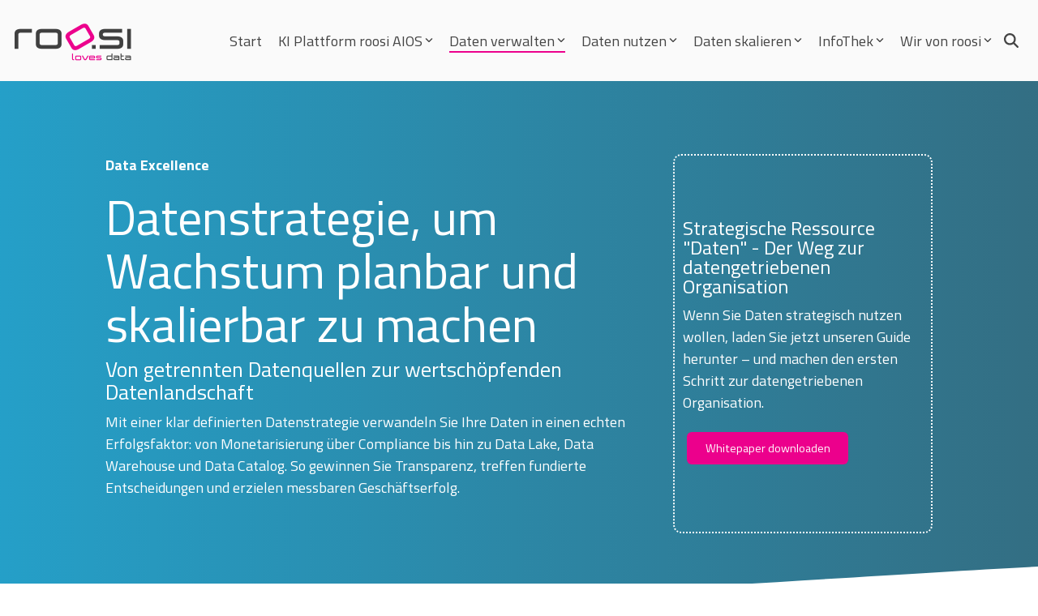

--- FILE ---
content_type: text/html; charset=UTF-8
request_url: https://www.roo.si/datenstrategie
body_size: 45955
content:
<!doctype html><html lang="de"><head>
    <script src="https://cloud.ccm19.de/app.js?apiKey=c3303c4f861d5e5951220a7f0ea4b192754d14712034aa5e&amp;domain=623078f91d54640f6b14e30a&amp;lang=de_DE" referrerpolicy="origin"></script>
    <meta charset="utf-8">
    <title>Mit Datenstrategie Wachstum planen &amp; skalieren</title>
    <link rel="shortcut icon" href="https://www.roo.si/hubfs/favicon-roosi.ico">
    <meta name="description" content="Steuern Sie Ihr Unternehmen datenbasiert: mit KPIs, Werttreibern und messbarer Kontrolle auf Führungsebene.">
    
    
    
    
    
<meta name="viewport" content="width=device-width, initial-scale=1">

    
    <meta property="og:description" content="Steuern Sie Ihr Unternehmen datenbasiert: mit KPIs, Werttreibern und messbarer Kontrolle auf Führungsebene.">
    <meta property="og:title" content="Mit Datenstrategie Wachstum planen &amp; skalieren">
    <meta name="twitter:description" content="Steuern Sie Ihr Unternehmen datenbasiert: mit KPIs, Werttreibern und messbarer Kontrolle auf Führungsebene.">
    <meta name="twitter:title" content="Mit Datenstrategie Wachstum planen &amp; skalieren">

    

    
    <style>
a.cta_button{-moz-box-sizing:content-box !important;-webkit-box-sizing:content-box !important;box-sizing:content-box !important;vertical-align:middle}.hs-breadcrumb-menu{list-style-type:none;margin:0px 0px 0px 0px;padding:0px 0px 0px 0px}.hs-breadcrumb-menu-item{float:left;padding:10px 0px 10px 10px}.hs-breadcrumb-menu-divider:before{content:'›';padding-left:10px}.hs-featured-image-link{border:0}.hs-featured-image{float:right;margin:0 0 20px 20px;max-width:50%}@media (max-width: 568px){.hs-featured-image{float:none;margin:0;width:100%;max-width:100%}}.hs-screen-reader-text{clip:rect(1px, 1px, 1px, 1px);height:1px;overflow:hidden;position:absolute !important;width:1px}
</style>

<link rel="stylesheet" href="https://www.roo.si/hubfs/hub_generated/template_assets/1/89548744772/1768497432812/template_main-head.min.css">
<link class="hs-async-css" rel="preload" href="https://www.roo.si/hubfs/hub_generated/template_assets/1/89544530081/1768497446687/template_main-foot.min.css" as="style" onload="this.onload=null;this.rel='stylesheet'">
<noscript><link rel="stylesheet" href="https://www.roo.si/hubfs/hub_generated/template_assets/1/89544530081/1768497446687/template_main-foot.min.css"></noscript>
<link rel="stylesheet" href="https://www.roo.si/hubfs/hub_generated/template_assets/1/183447632030/1768497413673/template_child.min.css">

<style>
 
.hhs-top-bar .hs-menu-wrapper.hs-menu-flow-horizontal>ul li a {
 max-width: none !important;
 vertical-align: bottom;
 padding: 5px 0;
 position: relative;
}

.hhs-top-bar .mega-menu .hs-menu-wrapper > ul > li > ul:before {
 content: '';  
}

.hhs-top-bar .hs-menu-wrapper.hs-menu-flow-horizontal>ul li.hs-item-has-children>a {
 display:flex;
 align-items:center;
}

.hs-menu-wrapper.hs-menu-flow-horizontal>ul li.hs-item-has-children>a svg {
 margin-left:4px !important;
 width: 10px;
}

.hhs-top-bar .hs-menu-wrapper.hs-menu-flow-horizontal>ul li.hs-menu-depth-1 {
position: relative; 
}

.hhs-top-bar .hs-menu-wrapper.hs-menu-flow-horizontal>ul li.hs-menu-depth-1:hover:after {
width: 100%;
}

.hhs-top-bar .hs-menu-wrapper.hs-menu-flow-horizontal>ul li.hs-menu-depth-1.active:after,
.hhs-top-bar .hs-menu-wrapper.hs-menu-flow-horizontal>ul li.hs-menu-depth-1.active-branch:after,
.hhs-top-bar .hs-menu-wrapper.hs-menu-flow-horizontal>ul li.hs-menu-depth-1:after {
   content: '';
   position: absolute;
   left: 0px;
   bottom: 4px;
   width: 0;
   height: 2px;
   transition: width 220ms ease-in;
}
.hhs-top-bar .hs-menu-wrapper.hs-menu-flow-horizontal>ul li.hs-menu-depth-1.active:after,
.hhs-top-bar .hs-menu-wrapper.hs-menu-flow-horizontal>ul li.hs-menu-depth-1.active-branch:after{
width: 100%;
}

.hhs-top-bar .hs-menu-wrapper.hs-menu-flow-horizontal .mega-menu ul li.hs-menu-depth-1:after {
height: 0; 
}



.hhs-menu-toggle {
 padding-left: 1em;
 display: flex;
 z-index: 1001;
}

.hhs-side-menu .hhs-menu-toggle {
 text-align: right;
 float: right;
 margin-right: 15px;
}

.hhs-side-menu.is-open .hhs-menu-toggle {
 display: block;
}

.hhs-side-menu .hhs-menu-toggle button {
 position: relative;
}

.hamburger-icon {
 width: 1.6em;
 height: 1em;
 position: relative;
 display: block;
 margin: auto;
}
.hamburger-icon .line {
 display: block;
 background: #666;
 width: 1.6em;
 height: 3px;
 position: absolute;
 left: 0;
 border-radius: 0.025em;
 transition: all 0.4s;
 border-radius: 1em;
}
.hamburger-icon .line.line-1 {
 top: 0;
}
.hamburger-icon .line.line-2 {
 top: 50%;
}
.hamburger-icon .line.line-3 {
 top: 100%;
}


.hamburger-icon.active .line-1 {
 transform: translateY(0.75em) translateX(0) rotate(45deg);
}
.hamburger-icon.active .line-2 {
 opacity: 0;
}
.hamburger-icon.active .line-3 {
 transform: translateY(-0.25em) translateX(0) rotate(-45deg);
}

.hhs-side-menu__mobile-controls {
 padding-right: 1em;
 margin-bottom: 0em;
 float: left;
}

.hhs-nav-grid {
 display: flex;
 align-items: center;
}

.hhs-nav-grid__extras {
 display: flex;
}



.hs-search-field {
 position: relative;
 width: 1px;
}

.hs-search-field__bar {
 left: 0;
 max-width: 0;
 overflow: hidden;
 transition: all 0.125s ease-in-out;
 height: 100%;
}

.hs-search-field__bar form {
height: 100%; 
}

.hs-search-field.is-open .hs-search-field__bar {
 width: 40vw;
 max-width: 40vw;
 left: -40vw;
 position: absolute;
}

.hhs-top-bar .hs-search-field__bar .hs-search-field__input {
 border: 0;
 border: 1px solid #ccc;
 position: relative;
 z-index: 1000;
 -webkit-border-radius: 3px 3px 3px 3px;
 border-radius: 3px 3px 3px 3px;
 padding: 5px 8px !important;
 height: 100%;
}

.top-bar-search {
 border: 0;
 background: none;
 padding: 4px;
 display: inline-block;
 margin-top: 0px;
 cursor: pointer;
 margin-right: 5px;
 display: flex;
 align-items: center;
}

 .top-bar-search svg {
  height: 18px;
   width: 18px;
 }
 
.hhs-side-menu .top-bar-search {
 position: absolute;
 top: 2px;
 right: 52px;
}

.hhs-side-menu__controls .hhs-lang-switch .globe_class:before,
.hhs-side-menu .fas {
font-size: 20px; 
}

.hhs-menu-button {
 border: 0;
 background: none;
 display: inline-block;
 cursor: pointer;
}

@media (max-width: 575px) {
 .hhs-menu-button {
   vertical-align: super;
 }
}

.sc-site-header__menu .hs-menu-children-wrapper {
 padding: 0.33em 0 !important;
}

.sc-site-header__menu .hs-menu-item.hs-menu-depth-2 {
 width: 100%;
}

.hhs-top-bar .hs-menu-wrapper.hs-menu-flow-horizontal>ul li.hs-item-has-children ul.hs-menu-children-wrapper li a {
padding: 10px 0px; 
}

.hhs-lang-switch .lang_list_class li a {
padding: 10px; 
}


.hs-menu-wrapper.hs-menu-flow-horizontal>ul li.hs-item-has-children ul.hs-menu-children-wrapper {
visibility: hidden;
 opacity: 0;
}



.hhs-side-menu .hhs-lang-switch .globe_class:before {
 color: #000; 
}

.hhs-side-menu {
 position: fixed;
 max-height: 100vh; 
 top: 0;
 bottom: 0;
 background-color: #fff;
 padding-top: 1em;
 z-index: 100001;
 overflow-y: auto;
 right: -100%;
 transition: all 0.5s ease-in-out;
}

.page-editor .hhs-side-menu {
 height: 0px; 
}

.hhs-side-menu.is-open {
 right: 0;
}

.body-wrapper.nav-is-open  {
 overflow-y: hidden;
}

.body-wrapper::after {
 content: '';
 position: absolute;
 top: 0;
 right: 0;
 bottom: 0;
 left: 100%;
 opacity: 0;
 pointer-events: none;
 z-index: 1000;
 transition: all 0.33s ease-in-out;
}

.body-wrapper.nav-is-open::after {
 left: 0;
 opacity: 1;
}

.hhs-side-menu__ctas {
 padding: 1.88em 2em 0em;
}

.hhs-side-menu__form {
 padding: 0em 2em 0em;
}
.hhs-side-menu__text {
 padding: 0em 2em 0em;
}

.hhs-side-menu__text.text-above {
padding-top: 2em; 
}

.hhs-side-menu__ctas .hhs-header-cta {
 float: left;
 margin: 0 1em 0 0;
}
.hhs-side-menu__ctas .hhs-header-cta a {
margin-bottom: 15px; 
}

.hs-menu-flow-vertical .hhs-nav-links {
 display: block;
}

.hs-menu-wrapper.hs-menu-flow-vertical>ul li a {
 padding: 0.2em 0 !important;
 max-width: 100%;
 width: 100%;
 overflow: visible;
}

.hhs-side-menu__mobile {
 padding: 1em 2.25em 0 2em;
}

.hhs-side-menu__mobile .sc-site-header__menu {
 padding-bottom: 1em;
 border-bottom: 1px solid rgba(125,125,125, 0.42);
}

.hhs-nav-links {
 margin: 0 !important;
 vertical-align: bottom;
}

.hs-menu-wrapper.hs-menu-flow-vertical>ul li.hs-item-has-children ul.hs-menu-children-wrapper {
 font-size: 0.88em;
 display: block;
 visibility: visible;
 opacity: 1;
 position: static;
 background: none;
 padding-left: 1.33em !important;
 padding-top: 0 !important;
}

.hhs-side-menu .hs-menu-flow-vertical>ul li.hs-item-has-children ul.hs-menu-children-wrapper {
 max-height: 0;
 overflow: hidden;
 opacity: 0;
 -webkit-transition: all 500ms ease-in-out;
 -moz-transition: all 500ms ease-in-out;
 -ms-transition: all 500ms ease-in-out;
 -o-transition: all 500ms ease-in-out;
 transition: all 500ms ease-in-out;
 background-color: transparent !important;
}

.hhs-side-menu .hs-menu-flow-vertical>ul li.hs-item-has-children ul.hs-menu-children-wrapper.is-open {
 max-height: 100%;
 opacity: 1;
 -webkit-transition: all 500ms ease-in-out;
 -moz-transition: all 500ms ease-in-out;
 -ms-transition: all 500ms ease-in-out;
 -o-transition: all 500ms ease-in-out;
 transition: all 500ms ease-in-out;
}

.fa-caret-right::after {
 content: '\f0da';
}

.hhs-sidebar-nav-toggle {
 display: inline-block;
 border: 0;
 background: none;
 font-size: 1rem;
 padding: 0.25rem 0.66rem 0.25rem;
 line-height: 1;
 width: 48px;
 height: 48px;
 position: absolute;
 right: 0;
 top: -10px;
 -webkit-transition: all 300ms ease-in-out;
 -moz-transition: all 300ms ease-in-out;
 -ms-transition: all 300ms ease-in-out;
 -o-transition: all 300ms ease-in-out;
 transition: all 300ms ease-in-out;
}

.hhs-sidebar-nav-toggle.is-open > * {
 transform: rotate(45deg);
 -webkit-transition: all 300ms ease-in-out;
 -moz-transition: all 300ms ease-in-out;
 -ms-transition: all 300ms ease-in-out;
 -o-transition: all 300ms ease-in-out;
 transition: all 300ms ease-in-out;
}

.hhs-side-menu__extras {
 padding: 0.66em 2em;
}
.hhs-side-menu__extras .hs-menu-item {
 width: 100%;
}

.hhs-side-menu__extras .hs-menu-wrapper.hs-menu-flow-horizontal>ul li a {
 width: 100%;
 padding: 0.25em 0;
 overflow: visible;
}

.hhs-top-bar .hs-menu-wrapper.hs-menu-flow-horizontal>ul li.hs-item-has-children ul.hs-menu-children-wrapper {
 max-width: 250px;
 width: max-content;
 line-height: 1;
 -webkit-box-shadow: 0 0 4px 4px rgba(0,0,0,0.05);
 box-shadow: 0 0 4px 4px rgba(0,0,0,0.05);
}

.hs-menu-wrapper.hs-menu-flow-horizontal .mega-menu ul li.hs-item-has-children ul.hs-menu-children-wrapper {
 -webkit-box-shadow: 0 0 0px 0px rgba(0,0,0,0.0);
 box-shadow: 0 0 0px 0px rgba(0,0,0,0.0);
}

.hhs-top-bar .hs-menu-wrapper.hs-menu-flow-horizontal>ul li.hs-item-has-children ul.hs-menu-children-wrapper li a {
 line-height: 1;
 width: auto !important;
 padding: 10px 20px 10px 10px;
}

.hhs-side-menu__extras .hs-menu-wrapper.hs-menu-flow-horizontal>ul li.hs-item-has-children ul.hs-menu-children-wrapper {
 visibility: visible;
 opacity: 1;
 position: static;
}
.hhs-side-menu__extras .hs-menu-wrapper.hs-menu-flow-horizontal>ul li.hs-item-has-children ul.hs-menu-children-wrapper a {
text-indent: 10px; 
}
.hhs-side-menu__extras .hs-menu-wrapper.hs-menu-flow-horizontal>ul li.hs-item-has-children ul.hs-menu-children-wrapper li li a {
text-indent: 20px; 
}

.hhs-side-menu .hs-menu-wrapper.hs-menu-flow-horizontal>ul li.hs-item-has-children>a:after {
 content: '' !important;
}

@media (min-width: 510px) {
 .hhs-side-menu__mobile-controls {
   display: none;
 }
}


@media (max-width: 509px) {
 .hhs-nav-grid__extras .top-bar-search,
 .hhs-nav-grid__extras .hhs-lang-switch {
   display: none;
 }
}

.hhs-side-menu .sc-site-header__menu.hs-menu-flow-vertical {
 overflow: initial;
 height: auto;
}

.hhs-side-menu span {
 display: inline;
}

.hhs-side-menu__controls {
 position: relative; 
 width: 100%;
 z-index: 100000;
 margin: 0em 0 0 auto;
}


.hhs-side-menu__controls .hs-search-field .hs-search-field__bar {
width: 0px;
 display: none;
}

.hhs-side-menu__controls .hs-search-field.is-open .hs-search-field__bar {
 width: 14.5em;
 max-width: 14.5em;
 top: -3px;
 left: 2em;
 display: block;
 position: absolute;
 height: 100px;
}

.hhs-side-menu__controls .hs-search-field {
 z-index: 1000; 
}

.hhs-side-menu__controls .hs-search-field input {
 padding: 8px;
 font-size: 16px;
 border: 1px solid #dddddd;
 -webkit-border-radius: 3px;
 border-radius: 3px;
 outline: none;
 box-shadow: none;
}

.hhs-side-menu .hs-menu-wrapper.hs-menu-flow-vertical li a {
 white-space: inherit;
}

.hhs-side-menu__footer {
 padding: 2em;
 text-align: right;
}

.hhs-side-menu__footer i {
 font-size: 18px;
 padding: 5px;
}
.hhs-side-menu__footer i span {
 display: none;
}


.hhs-side-menu__footer svg {
 width: 28px;
 height: 28px;
 padding: 5px;
}


.hhs-side-menu {
 display: flex;
 flex-direction: column;
}



.hhs-top-bar div.hs_cos_wrapper_type_cta {
 display: inline; 
}



.mega-menu {
 left: 0; 
 position: fixed;
 width: 100%;
 padding:15px;
 z-index: 10000;
 box-shadow: 0 4px 5px 0 rgba(0,0,0,0.1);
}

.mega-menu {
 opacity: 0; 
 pointer-events: none; 
 transition: opacity .2s ease-in-out,
       max-height .8s ease-in-out,
       padding .2s ease-in-out;
 transition-delay: 300ms;
 max-height: 0;
 padding: 0;
 cursor: default;
}
.mega-menu.active {
 opacity: 1;
 visibility: visible; 
 pointer-events: inherit;
 max-height: 10000px;
 padding: 50px 0; 
}

.mega-menu::before {
 content: '';
 width: 100%;
 display: block;
 background: transparent;
 position: absolute;
}

.mega-menu.mega-scrolled {
 top: 55px; 
}


.side-bar-nav {
 height:680px;
 overflow-y: scroll;
}

.side-bar-nav .hs-menu-wrapper.hs-menu-flow-vertical.flyouts>ul li.hs-item-has-children ul.hs-menu-children-wrapper,
.mega-menu .hs-menu-wrapper.hs-menu-flow-vertical.flyouts>ul li.hs-item-has-children ul.hs-menu-children-wrapper {
 left: auto;
 top: auto;
 visibility: visible;
 opacity: 1;
 position: static; 
}

.mega-menu .hs-menu-wrapper.hs-menu-flow-vertical > ul {
 margin-bottom: 0px; 
}

.mega-menu .hs-menu-wrapper.hs-menu-flow-vertical>ul li a,
.mega-menu .widget-type-post_listing ul li a{
 padding: 2px 0px !important;
 width: auto !important;
 white-space: normal;
 text-indent: inherit;
}

.mega-menu .key-menu .hs-menu-wrapper.hs-menu-flow-vertical>ul li:first-child a {
 padding: 0px 0px !important;
 width: auto !important;
}


.mega-menu .hs-menu-wrapper.hs-menu-flow-vertical > ul li.hs-menu-depth-2 > a {
 font-size: .9em;
 padding-left: 5px;
}

.hhs-top-bar .mega-menu .hs-menu-wrapper.hs-menu-flow-horizontal>ul li{
margin-top: 5px;
margin-bottom: 5px;
}

.custom-menu-primary .mega-menu .hs-menu-wrapper>ul,
.custom-menu-primary .mega-menu .hs-menu-wrapper>ul ul,
.custom-menu-primary .mega-menu .widget-type-post_listing ul,
.custom-menu-primary .mega-menu .widget-type-post_listing ul ul{
 -webkit-box-shadow: none;
 box-shadow: none;
 background: transparent !important;
}

.custom-menu-primary .hs-menu-wrapper > ul ul,
.custom-menu-primary .mega-menu .key-menu .hs-menu-wrapper>ul,
.custom-menu-primary .mega-menu .key-menu .hs-menu-wrapper>ul ul {
 padding: 0px; 
}

.custom-menu-primary .mega-menu .hs-menu-wrapper>ul ul {
 min-width: 170px !important;
}

.custom-menu-primary .hs-menu-wrapper .mega-menu > ul > li,
.custom-menu-primary .mega-menu .hs-menu-wrapper>ul>li,
.hhs-header-menu .hs-menu-wrapper.hs-menu-flow-horizontal .mega-menu .hs-menu-flow-vertical ul li a,
.hhs-header-menu .hs-menu-wrapper.hs-menu-flow-horizontal .mega-menu .widget-type-post_listing ul li a{
 text-transform: none !important;
 font-weight: normal !important;
 display: block;
 clear: both;
}

.hhs-top-bar .mega-nav-con .hs-menu-wrapper.hs-menu-flow-horizontal>ul li a {
 padding-bottom: 5px;
}

.hhs-header-menu .hs-menu-wrapper.hs-menu-flow-horizontal .mega-menu .key-menu.hs-menu-flow-vertical ul li:first-child a {
 line-height: 1em; 
}

.custom-menu-primary .mega-menu .hs-menu-wrapper > ul > li, 
.custom-menu-primary .hs-menu-wrapper .mega-menu > ul > li {
 margin-left: 0px !important;
}

.custom-menu-primary .mega-menu .hs-menu-wrapper>ul ul {
 padding: 0px 0  10px 10px !important; 
}

.hhs-header-menu .hs-menu-wrapper.hs-menu-flow-horizontal .mega-menu>ul li a {
 font-weight: normal !important; 
}

.custom-menu-primary .hs-menu-wrapper .mega-menu ul>li>ul:before,
.hs-menu-wrapper.hs-menu-flow-horizontal .mega-menu ul li.hs-item-has-children>a:after {
 display: none !important; 
}

.custom-menu-primary .mega-menu .hs-menu-wrapper > ul li a:hover {
 background-color: transparent !important; 
}

.custom-menu-primary .mega-menu .hs-menu-wrapper > ul {
 float: none !important; 
}

.hs-menu-wrapper.hs-menu-flow-horizontal .mega-menu ul li.hs-item-has-children ul.hs-menu-children-wrapper {
 display: block;
 opacity: 1;
 visibility: visible;
 position: static;
}


.mega-text-con {
 white-space: normal; 
}
.mega-text-con ul {
 padding-left: 20px !important; 
}
.mega-text-con li {
 list-style-type: disc; 
 width: 100%;
}

.custom-menu-primary .hs-menu-wrapper > ul .mega-menu ul {
 background: transparent !important; 
 box-shadow: none !important;
 -webkit-box-shadow: none !important;
}



@media (max-width: 922px){
 .mega-menu.active {
   display: none !important;
   opacity: 0;
 }
 .hhs-header-menu .hs-menu-wrapper.hs-menu-flow-horizontal>ul li a span {
   padding: 0px !important;              
 }
 .header-container-wrapper .container-fluid .mega-menu {display: none !important;}
 .header-container-wrapper .container-fluid .row-fluid .mega-menu,
 .custom-menu-primary .mega-menu {
   display: none;
   opacity: 0;
   visibility: hidden;
 }
}

.mega-nav-con .hs-menu-item {
 width: 100%;
}

.mega-nav-con .hs-menu-wrapper.hs-menu-flow-horizontal>ul li.hs-item-has-children ul.hs-menu-children-wrapper {
 display: block;
 width: 100%;
 visibility: visible;
 opacity: 1;
 position: static;
 background: none;
 padding-left: 0.01em !important;         
}

.mega-nav-con .hs-menu-wrapper.hs-menu-flow-horizontal>ul li a {
 padding: 0.33em 0;           
}

[class^=mega-drop].loaded::before {
display: block;
  width: 20px;
 height: 20px;
 position: absolute;
 right: -20px;
 top: 0;
}

.hs-menu-wrapper.hs-menu-flow-horizontal>ul li.hs-item-has-children>a .mega-menu svg {
width: auto !important; 
}



.hhs-nav {
 padding-right: 0 !important;
 padding-left: 0 !important;
}


.hhs-alt-nav .hhs-header-logo .logo-sticky,
.hhs-header-logo .logo-standard {
 display: block;
}

.hhs-alt-nav .hhs-header-logo .logo-standard,
.hhs-header-logo .logo-sticky {
 display: none;
}
.sticky-menu .hhs-header-logo .logo-standard {
 display: none;
}
.sticky-menu .hhs-header-logo .logo-sticky {
 display: block;
}

.hhs-header-logo,
.hhs-nav-opt-items {
 display: table-cell;
 vertical-align: middle;
}

.hhs-header-logo {
 position: relative;
 z-index: 10;
}

.hhs-header-menu {
 float: right !important;
}




.hhs-lang-switch {
  float: right;
}

.hhs-lang-switch span {
 display: flex;
 height: 100%;
}

.hhs-lang-switch .lang_switcher_class {
  padding: 7px 10px;
  display: flex;
  align-items:center;
}

.hhs-lang-switch .globe_class {
  background-image: none !important;
  -webkit-font-smoothing: antialiased;
  display: inline-block;
  font-style: normal;
  font-variant: normal;
  text-rendering: auto;
  line-height: 1;
  font-weight: 900;
}


.hhs-side-menu__controls .hhs-lang-switch {
 position: absolute;
 top: 5px;
 right: 100px;
}

.hhs-side-menu__controls .hhs-lang-switch .lang_switcher_class {
 padding: 0px;
 margin-top: 0;
}


.hhs-lang-switch .lang_list_class {
  text-align: left;
  border: none;
  top: 35px;
  left: -10px;
  padding-top: 0px !important;
  -webkit-box-shadow: 0 0 5px 0px rgba(0,0,0,0.1);
  box-shadow: 0 0 5px 0px rgba(0,0,0,0.1);
  min-width: 100px;
  width: max-content;
}

.hhs-side-menu .hhs-lang-switch .lang_list_class {
  top: 30px;
 z-index: 1000;
}

.hhs-lang-switch .lang_list_class:before {
  border: none;
  width: 10px;
}
.hhs-lang-switch .lang_list_class:after {
  border: 5px solid transparent;
  left: 85px;
  top: -10px;
}
.hhs-side-menu .hhs-lang-switch .lang_list_class:after {
  left: 76px;
}



.hhs-lang-switch .lang_list_class li:first-child,
.hhs-lang-switch .lang_list_class li{
  border: none !important; 
}
.hhs-lang-switch .lang_list_class li:first-child {
  padding-top: 10px; 
}

.hhs-lang-switch .lang_list_class li:last-child {
  padding-bottom: 10px; 
}

.hhs-lang-switch .lang_list_class li {
  padding: 0px; 
  margin-bottom: 0px;
}


.hhs-lang-switch .lang_list_class li a {
 display: block;
}

.hhs-lang-switch,
.hhs-header-search,
.hhs-header-cta {
 float: right;
 margin-left: 15px;
 z-index: 1000;
 position: relative;
 display: flex;
}
 
.hhs-head-cta-1 {
 margin-right: 15px;
}

.hhs-lang-switch a,
.hhs-header-search a{
 padding: 10px 5px;
 display: block;
}

.hhs-header-search a i {
 vertical-align: bottom;
}

.hhs-lang-switch .globe_class svg {
 vertical-align: middle;
}


.hhs-header-mod .hs-menu-wrapper.hs-menu-flow-horizontal > ul li.hs-item-has-children ul.hs-menu-children-wrapper li {
 width: 100%;
 display: block;
 clear: both;
}

.hhs-header-hat {
 position: relative;
 z-index: 1000;
}


.hhs-header-hat .col-12 {
 padding-left: 0px;
 padding-right: 0px;
}

.hhs-header-hat .col-12 * {
margin-bottom: 0px; 
}

.hhs-hat-menu .hs-menu-wrapper.hs-menu-flow-horizontal>ul {
 float: right;
}
.hhs-header-menu .hs-menu-wrapper.hs-menu-flow-horizontal>ul li a span {
 padding: 10px 0;
}



.hhs-header-menu .hs-menu-wrapper.hs-menu-flow-horizontal>ul li .mega-menu a {
 color: #555555 !important;
 padding: 5px;
 text-transform: none;
}

.hhs-top-bar .hs-menu-wrapper.hs-menu-flow-horizontal>ul li .mega-menu a {
 white-space: normal !important;
}

.hs-menu-wrapper.hs-menu-flow-horizontal .mega-menu ul li.hs-item-has-children ul.hs-menu-children-wrapper {
 display: block;
 opacity: 1;
 visibility: visible;
 position: static;
}

.mega-text-con {
 white-space: normal; 
}
.mega-text-con ul {
 padding-left: 20px !important; 
}
.mega-text-con li {
 list-style-type: disc; 
 width: 100%;
}

.custom-menu-primary .hs-menu-wrapper > ul .mega-menu ul {
 background: transparent !important; 
 box-shadow: none !important;
 -webkit-box-shadow: none !important;
}



.hhs-hat-menu .hs-menu-wrapper.hs-menu-flow-horizontal>ul {
 margin-right: 0px;
}

.hhs-hat-menu .hs-menu-wrapper.hs-menu-flow-horizontal>ul li a {
 max-width: none;
 overflow: visible;
}




.custom-menu-primary .hs-menu-wrapper {
 overflow: visible !important;
}

.custom-menu-primary .hs-menu-wrapper > ul{
 float: right;
}

.custom-menu-primary .hs-menu-wrapper > ul > li{
 font-weight: normal;
 margin-left: 0px !important;
 margin-bottom: 0px;
}

.custom-menu-primary .hs-menu-wrapper > ul > li > a{
 padding: 10px 15px;
 position: relative;
 display: block;
}

.custom-menu-primary a:hover {
 color: #000000;
}


.hs-menu-children-wrapper .hs-menu-item.active,
.custom-menu-primary .hs-menu-wrapper .hs-menu-children-wrapper li.active a:hover,
.sticky-menu .hs-menu-item.active,
.sticky-menu .custom-menu-primary .hs-menu-wrapper > ul li.active a:hover{
 background-color: transparent !important;
 cursor: default !important;
}
.sticky-menu {
 visibility: hidden;
 -webkit-transform: translateY(-100%);
 -ms-transform: translateY(-100%);
 -o-transform: translateY(-100%);
 transform: translateY(-100%);
 -webkit-transition: all .3s ease;
 -o-transition: all .3s ease;
 transition: all .3s ease;
 opacity: 0;
 -webkit-box-shadow: 0 2px 3px 1px rgba(0,0,0,.1);
 box-shadow: 0 2px 3px 1px rgba(0,0,0,.1);
}

.sticky-menu.active {
 z-index: 999;
 position: fixed;
 top: 0;
 left: 0;
 right: 0;
 visibility: visible;
 -webkit-transform: translateY(0);
 -ms-transform: translateY(0);
 -o-transform: translateY(0);
 transform: translateY(0);
 transition: all .3s ease;
 opacity: 1;
}

.sticky-menu .widget-type-logo img {
 height: 35px !important;
 width: auto !important;
 margin: 10px 0;
}

.hhs-header.sticky-menu.active {
 padding: 5px 0px !important;
}

.custom-menu-primary.js-enabled .hamburger {
 display: none;
}

@media (max-width: 922px){
 .sticky-menu.active {
   position: static !important;
 }
 .sticky-menu .widget-type-cta {
   display: none;
 }
 .sticky-menu .widget-type-logo img {
   margin: 0;
 }
 .sticky-menu .page-center {
   padding: 0 10px !important;
 }
 .hhs-nav {
   position: relative;
 }
 .hhs-nav-opt-items {
   padding-right: 40px;
 }
 .custom-menu-primary.js-enabled {
   float: none;
   position: absolute;
   top: 0px;
   left: 0px;
 }
 .custom-menu-primary .hs-menu-wrapper,
 .custom-menu-primary.js-enabled .hs-menu-wrapper,
 .custom-menu-primary.js-enabled .hs-menu-children-wrapper{
   display: none;
 }
 .custom-menu-primary.js-enabled .hamburger {
   display: inline-block;
 }
 .hhs-header-menu .hs-menu-wrapper.hs-menu-flow-horizontal>ul li a {
   padding: 0px 15px;
 }
 .hhs-header-logo {
   position: relative;
   z-index: 1000;
 }
 .custom-menu-primary.js-enabled .hs-menu-wrapper > ul > li{
   margin-left: 0px !important;
 }
 .hamburger {
   padding-top: 10px; 
 }
}

@media (max-width: 575px){
 nav {
   transition: height 0.5s ease-in-out;
 }
 .hhs-header-mod .hhs-nav {
   padding-top: 25px; 
 }
 .custom-menu-primary.js-enabled {
   top: 20px; 
 }
 .hhs-hat-menu {
   position: relative;
 }
 .hhs-hat-menu .hs-menu-wrapper.hs-menu-flow-horizontal>ul li a {
   text-align: center !important;
   padding: 0 !important;
 }
 .hhs-hat-menu .hs-menu-wrapper.hs-menu-flow-horizontal ul li li a {
   padding: 2px 10px !important;
 }
 .hhs-hat-menu .hhs-header-search a {
   padding: 5px 0px 5px 10px;
 }

 .hhs-hat-menu .hs-menu-wrapper.hs-menu-flow-horizontal>ul,
 .hhs-hat-menu > ul {
   width: 100% !important;
   margin: 0px auto !important;
   float: none !important;
   text-align: center;
 }
 
 .hhs-hat-menu .hs-menu-wrapper.hs-menu-flow-horizontal>ul li.hs-menu-depth-1 {
  display: inline-block;
   text-align: center;
   padding: 0 5px;
 }
 .hhs-hat-menu .hs-menu-children-wrapper:before {
  text-align: left; 
 }
}


 
 
 
 .hhs-top-bar {
   background-color: rgba(0, 0, 0, 0.0);
   padding: 10px 0;
   
     position: absolute;
     left: 0;
     right: 0;
     z-index: 999;
   
 }
 .hhs-top-bar.sticky-menu.active {
   padding: 5px 0; 
 }
 
 @media (min-width: 992px) {
   
 }
 
 
 
 .hhs-top-bar.hhs-alt-nav .logo-sticky,
 .logo-standard  {
   max-width: 150px;
   float: left;
 }
 
 .hhs-top-bar.hhs-alt-nav.sticky-menu.active .logo-sticky,
 .logo-sticky  {
   max-width: 150px;
   float: left;
 }
 
 .hhs-header-logo {
   padding-top:  5px;
 }
 
 
 .hhs-nav-grid__menu {
   
     margin-left: auto;
   
 }
 
 .hhs-top-bar .hs-menu-wrapper.hs-menu-flow-horizontal>ul li a,
 .hs-menu-wrapper.hs-menu-flow-horizontal ul.hhs-nav-links .hs-menu-item a {
   color: rgba(255, 255, 255, 1.0);
 }
 
 
 .hhs-top-bar .hs-menu-wrapper.hs-menu-flow-horizontal>ul li {
   margin: 15px 10px;
 }
 
 .hhs-top-bar .hs-menu-wrapper.hs-menu-flow-horizontal>ul li a:hover,
 .hs-menu-wrapper.hs-menu-flow-horizontal ul.hhs-nav-links .hs-menu-item a:hover,
 .hhs-top-bar .hs-menu-wrapper.hs-menu-flow-horizontal>ul li a:hover{
   color: rgba(255, 255, 255, 1.0);
 } 
 
 .hhs-top-bar .hs-menu-wrapper.hs-menu-flow-horizontal>ul li a svg,
 .hhs-header-search a svg,
 .hhs-lang-switch svg,
 .top-bar-search svg{
   fill: rgba(255, 255, 255, 1);
 }
 .hhs-top-bar .hs-menu-wrapper.hs-menu-flow-horizontal>ul li a:hover svg {
  fill: rgba(255, 255, 255, 1.0); 
 }
 
 .hhs-top-bar .hs-menu-wrapper.hs-menu-flow-horizontal>ul li a svg {
   -webkit-transition: fill 400ms ease-in-out;
   -moz-transition: fill 400ms ease-in-out;
   -ms-transition: fill 400ms ease-in-out;
   -o-transition: fill 400ms ease-in-out;
   transition: fill 400ms ease-in-out;
 }
 .hhs-top-bar .hs-menu-wrapper.hs-menu-flow-horizontal>ul li li a svg {
   -moz-transform: rotate(-90deg);
   -webkit-transform: rotate(-90deg);
   -o-transform: rotate(-90deg);
   -ms-transform: rotate(-90deg);
   transform: rotate(-90deg);
   vertical-align: sub;
 }
 
 .hhs-top-bar .hs-menu-wrapper.hs-menu-flow-horizontal>ul li.hs-menu-depth-1.active:after,
 .hhs-top-bar .hs-menu-wrapper.hs-menu-flow-horizontal>ul li.hs-menu-depth-1:after {
   background-color: rgba(242, 245, 248, 1.0);
 }
 
 
 
 .hhs-lang-switch .globe_class svg{
   fill: rgba(255, 255, 255, 1);
 }
 
 .lang_list_class li {
    background: rgba(255, 255, 255, 1) !important;
 }
 
 .hhs-lang-switch .lang_list_class:after {
  border-bottom-color: rgba(255, 255, 255, 1) !important;
 }
 
 

 .hhs-hat-menu .hs-menu-children-wrapper,
 .sc-site-header__menu .hs-menu-children-wrapper {
   background-color: rgba(255, 255, 255, 1) !important;
 }
 
 .sc-site-header__menu .mega-menu .hs-menu-children-wrapper {
   background-color: transparent !important;
 }
 
 .hhs-hat-menu .hs-menu-children-wrapper:before,
 .hs-menu-wrapper.hs-menu-flow-horizontal>ul li.hs-item-has-children ul.hs-menu-children-wrapper:before {
    color: rgba(255, 255, 255, 1) !important;
 }
 
 .hhs-hat-menu .hs-menu-children-wrapper li a,
 .hhs-lang-switch .lang_list_class li a,
 .custom-menu-primary .hs-menu-wrapper > ul li a, 
 .hs-menu-wrapper.hs-menu-flow-horizontal > ul li.hs-item-has-children ul.hs-menu-children-wrapper li a,
 .hhs-lang-switch .lang_list_class li a {
   color: #444444;
   font-size: 14px !important;
 }
 
 .hhs-hat-menu .hs-menu-children-wrapper li a:hover,
 .hhs-lang-switch .lang_list_class li a:hover,
 .hs-menu-wrapper.hs-menu-flow-horizontal ul.hhs-nav-links .hs-menu-item.hs-menu-depth-2 a:hover,
 .hhs-top-bar .hs-menu-wrapper.hs-menu-flow-horizontal>ul li.hs-item-has-children ul.hs-menu-children-wrapper li a:hover{
  background-color: rgba(236, 0, 140, 1) !important;
 }
 
 .hhs-hat-menu .hs-menu-children-wrapper li a:hover,
 .hhs-lang-switch .lang_list_class li a:hover,
 .custom-menu-primary .hs-menu-wrapper > ul li.hs-item-has-children ul.hs-menu-children-wrapper li a:hover,
 .hs-menu-wrapper.hs-menu-flow-horizontal ul.hhs-nav-links .hs-menu-item.hs-menu-depth-2 a:hover,
 .hhs-top-bar .hs-menu-wrapper.hs-menu-flow-horizontal>ul li.hs-item-has-children ul.hs-menu-children-wrapper li a:hover{
  color: #fff !important;
 }
 
 .hhs-top-bar.hhs-alt-nav .hs-menu-wrapper.hs-menu-flow-horizontal>ul li.hs-menu-item.hs-menu-depth-2 a:hover svg {
   fill: #fff !important;
 }
 
 .custom-menu-primary .hs-menu-wrapper > ul li.hs-item-has-children ul.hs-menu-children-wrapper li.active a:hover {
   color: #444444 !important;
 }
 
 .hhs-top-bar.hhs-alt-nav .hs-menu-wrapper.hs-menu-flow-horizontal ul.hhs-nav-links ul .hs-menu-item.sub-active a,
 .hhs-top-bar .hs-menu-wrapper.hs-menu-flow-horizontal ul.hhs-nav-links ul .hs-menu-item.sub-active a{
     background-color: rgba(242, 245, 248, 1) !important;
    color: #444444 !important;
   }
   
 
 
 .hhs-top-bar.hhs-alt-nav.sticky-menu,
 .hhs-top-bar.sticky-menu,
 .hhs-top-bar.hhs-alt-nav{
   background-color: rgba(250, 250, 250, 1);
 }
 .sticky-menu.active {
   background-color: rgba(250, 250, 250, 1);
 }
 
 .hhs-top-bar.sticky-menu .hs-menu-wrapper.hs-menu-flow-horizontal>ul li a,
 .hhs-top-bar.hhs-alt-nav .hs-menu-wrapper.hs-menu-flow-horizontal>ul li a,
 .hhs-top-bar.hhs-alt-nav .hs-menu-wrapper.hs-menu-flow-horizontal ul.hhs-nav-links .hs-menu-item a,
 .sticky-menu .hs-menu-wrapper.hs-menu-flow-horizontal ul.hhs-nav-links li a,
 .sticky-menu .hhs-lang-switch .globe_class:before{
   color: rgba(68, 68, 68, 1.0);
 }
 
 .hhs-top-bar.hhs-alt-nav .hhs-lang-switch .globe_class svg {
    fill: rgba(68, 68, 68, 1.0);
 }
 
 .hhs-top-bar.sticky-menu .hs-menu-wrapper.hs-menu-flow-horizontal>ul li a svg,
 .sticky-menu .hhs-nav-grid__extras svg,
 .hhs-top-bar.hhs-alt-nav .hhs-header-search a svg {
   fill: rgba(68, 68, 68, 1.0);
 }
 
 .hhs-top-bar.hhs-alt-nav .hs-menu-wrapper.hs-menu-flow-horizontal ul.hhs-nav-links ul .hs-menu-item a {
   color: #444444;
 }
 
 .hhs-top-bar.sticky-menu .hs-menu-wrapper.hs-menu-flow-horizontal>ul li a:hover,
 .hhs-top-bar.hhs-alt-nav .hs-menu-wrapper.hs-menu-flow-horizontal>ul li a:hover,
 .hhs-top-bar.hhs-alt-nav .hhs-top-bar .hs-menu-wrapper.hs-menu-flow-horizontal .hs-menu-depth-1:first-child:hover,
 .hhs-top-bar.hhs-alt-nav .fas:hover,
 .sticky-menu .hhs-top-bar .hs-menu-wrapper.hs-menu-flow-horizontal .hs-menu-depth-1:first-child:hover,
 .sticky-menu .hs-menu-wrapper.hs-menu-flow-horizontal ul.hhs-nav-links li a:hover,
 .sticky-menu .hhs-header-search a i:hover{
   color: rgba(0, 0, 0, 1.0) !important;
 }
 .hhs-top-bar.sticky-menu .hs-menu-wrapper.hs-menu-flow-horizontal>ul li a:hover svg,
 .hhs-top-bar.hhs-alt-nav .hs-menu-wrapper.hs-menu-flow-horizontal>ul li a:hover svg {
  fill: rgba(0, 0, 0, 1.0) !important; 
 }
 
 
 
 .hhs-top-bar.hhs-alt-nav .hs-menu-wrapper.hs-menu-flow-horizontal>ul li a svg, 
 .hhs-top-bar.hhs-alt-nav .hhs-header-search a svg, 
 .hhs-top-bar.hhs-alt-nav .top-bar-search svg {
   fill: rgba(68, 68, 68, 1) !important;
 }
 
 
 .hhs-top-bar.hhs-alt-nav .hs-menu-wrapper.hs-menu-flow-horizontal>ul li.hs-menu-depth-1.active:after,
 .hhs-top-bar.hhs-alt-nav .hs-menu-wrapper.hs-menu-flow-horizontal>ul li.hs-menu-depth-1:after,
 .sticky-menu.hhs-top-bar .hs-menu-wrapper.hs-menu-flow-horizontal>ul li.hs-menu-depth-1.active:after,
 .sticky-menu.hhs-top-bar .hs-menu-wrapper.hs-menu-flow-horizontal>ul li.hs-menu-depth-1:after {
   background-color: rgba(236, 0, 140, 1.0);
 }

 
 
 .hhs-header-cta .cta-secondary,
 .hhs-header-cta .cta-tertiary,
 .hhs-header-cta .cta-primary,
 .hhs-header-cta .cta-four,
 .hhs-header-cta .cta-five{
   padding: 15px 15px !important;
   font-size: 10px !important;
   -webkit-box-shadow: none;
   box-shadow: none;
 }
 
  
  
 
 .hhs-side-menu {
  width:  400px;
 }
 
 .hhs-side-menu {
  background-color:  rgba(255, 255, 255, 1.0);
 }
 
 .body-wrapper::after {
   background-color:  rgba(0, 0, 0, 0.6);
 }
 
 
 
 .hamburger-icon .line {
   background: rgba(255, 255, 255, 1.0);
 }
 
 .hhs-top-bar.hhs-alt-nav .hamburger-icon .line,
 .sticky-menu .hamburger-icon .line {
   background: rgba(68, 68, 68, 1.0);
 }
 
 .hamburger-icon.active .line {
   background: rgba(68, 68, 68, 1.0);
 }
 .hhs-side-menu .top-bar-search svg,
 .hhs-side-menu .hhs-lang-switch .globe_class svg {
   fill: rgba(68, 68, 68, 1.0);
 }
 .hhs-side-menu .top-bar-search {
   padding: 4px;
 }
 .hhs-side-menu .top-bar-search svg {
  height: 20px;
   width: 20px;
 }
 
 
 
 
 .hhs-side-menu .hhs-lang-switch .globe_class:before,
 .hhs-side-menu .fas{
   color: rgba(68, 68, 68, 1.0);
 }
 
 .hhs-top-bar .fas {
   fill: #fff;
 }
 
 .hhs-side-menu__footer a svg,
 .hhs-side-menu__footer a:visited svg {
   fill: #333333;
 }
 
 .hhs-side-menu__footer a:hover svg,
 .hhs-side-menu__footer a:focus svg {
   fill: #666666;
 }
 
 
 
 .hhs-side-menu .hhs-side-menu__mobile li a {
   font-size: 18px;
   font-weight: bold;
   color: rgba(102, 102, 102, 1.0);
 }
 
 .hhs-side-menu .hhs-side-menu__mobile li a:hover {
   color: rgba(0, 0, 0, 1.0);
 }
 
 .hhs-sidebar-nav-toggle svg {
   fill: rgba(153, 153, 153, 1.0);
 }
 
 
 
 .hhs-side-menu__extras .hs-menu-item a,
 .hhs-side-menu__extras .hs-menu-wrapper.hs-menu-flow-horizontal>ul li.hs-item-has-children ul.hs-menu-children-wrapper a {
   font-size: 14px;
   font-weight: nomral;
   color: rgba(102, 102, 102, 1);
 }
 
 .hhs-side-menu__extras .hs-menu-item a:hover,
 .hhs-side-menu__extras .hs-menu-wrapper.hs-menu-flow-horizontal>ul li.hs-item-has-children ul.hs-menu-children-wrapper a:hover {
   color: rgba(0, 164, 189, 1);
 }
 
 
 
 
   .hhs-side-menu__form {flex: 1;}
 
 
 @media (max-width: 575px) {
   .hhs-side-menu {
    width: 100%; 
   }
 }
 
  
  
 
 
   
   @media screen and (min-width: 850px) {
     [class^=mega-drop].loaded {
       position: relative; 	
       display: inline-block; 	
       padding: 0 ; 	
     }

     
     [class^=mega-drop].loaded:hover::after {
       display: block; 
       position: absolute;
       top:0; 
       width: 100%; 
       height: 100px; 
       left: -36px;
       
     }
     [class^=mega-drop].loaded:hover::before {
       display: block; 
       position: absolute;
       top: 0; 
       width: 100%; 
       height: 100px; 
       right: -36px;
       
     }
     .mega-menu::before {
       height: 30px;
       top: -30px;
       background-color: rgba(255, 2, 1, 0.0);
     }
   } 
   .hs-menu-wrapper.hs-menu-flow-horizontal>ul li.hs-item-has-children>a.mega span {
     padding-right: 15px !important;
   }
   .hs-menu-wrapper.hs-menu-flow-horizontal>ul li.hs-item-has-children>a.mega svg {
     margin-left:-12px !important;
   }

 
   .mega-menu {
     background-color: rgba(250, 250, 250, 1);
     top: 85px;
   }
   .sticky-menu.active .mega-menu  {
     top: 85px;
   }
   .mega-menu span.hs_cos_wrapper_type_text {
     text-transform: none !important;
     font-weight: normal !important;
     white-space: normal !important; 
   }

   .hhs-top-bar .hs-menu-wrapper.hs-menu-flow-horizontal>ul li .mega-menu a,
   .hhs-alt-nav .hhs-top-bar .hs-menu-wrapper.hs-menu-flow-horizontal>ul li .mega-menu a,
   .hhs-top-bar .mega-menu .mega-nav-con ul li ul.hs-menu-children-wrapper li a,
   .hhs-alt-nav .hhs-top-bar .mega-menu .mega-nav-con ul li ul.hs-menu-children-wrapper li a{
     color: #414042 !important;
     font-size: 16px !important;
     font-weight: normal;
     text-transform: none;
     padding-top:13px !important;
     padding-bottom:13px !important;
   }
   .hhs-top-bar .mega-menu .mega-nav-con ul li ul.hs-menu-children-wrapper li a{
     font-size: 0.95em !important;
   }
   .hhs-top-bar .mega-menu .mega-nav-con .hs-menu-wrapper.hs-menu-flow-horizontal ul .hs-menu-item.hs-menu-depth-2 a:hover,
   .hhs-top-bar .hs-menu-wrapper.hs-menu-flow-horizontal>ul li .mega-menu a:hover,
   .hhs-alt-nav .hhs-top-bar .hs-menu-wrapper.hs-menu-flow-horizontal>ul li .mega-menu a:hover,
   .hhs-top-bar .mega-menu .mega-nav-con ul li ul.hs-menu-children-wrapper li a:hover,
   .hhs-alt-nav .hhs-top-bar .mega-menu .mega-nav-con ul li ul.hs-menu-children-wrapper li a:hover{
     color: #EC008C !important;
     background-color: transparent !important;
   } 
 
 
 
 
 
 
 
   .hhs-menu-toggle {
     display: none;  
   }
   @media (max-width: 960px) {
     .hhs-menu-toggle {
       display: block;  
     }
   }
   @media (max-width: 920px) {
     .hhs-menu-toggle {
       display: block;  
     }
   }
 
 
   
 
 .hhs-side-menu__ctas .hhs-side-cta-1,
 .hhs-side-menu__ctas .hhs-side-cta-2{
   display: none;
 }
 @media (max-width: 960px) {
     .hhs-extras-ctas,
     .hhs-extras-ctas .hhs-head-cta-1 {
       display: none;
     }
     .hhs-side-menu__ctas .hhs-side-cta-1 {
       display: inline-block;
     }
   }
   @media (max-width: 920px) {
     .hhs-extras-ctas .hhs-head-cta-2 {
       display: none;
     }
     .hhs-side-menu__ctas .hhs-side-cta-2 {
       display: inline-block;
     }
   }
   
 
   @media (min-width: 850px) {
     .hhs-side-menu__mobile {
       display: none;
     }
   }

 @media (max-width: 850px) {
   .main-nav .sc-site-header__menu {
      display: none;
     }
   }
 
 
 
 
 
 
 
 
 
 
 
 
 
  
 @media (max-width: 922px) {
   .custom-menu-primary .hs-menu-wrapper > ul {
      margin-top: 10px !important;
   }
   .custom-menu-primary .hs-menu-wrapper > ul,
   .custom-menu-primary .hs-menu-wrapper > ul li.active a:hover{
     background-color:  rgba(255, 255, 255, 1) !important;
   }
   .hhs-top-bar .hs-menu-wrapper.hs-menu-flow-horizontal>ul li a:hover,
   .custom-menu-primary .hs-menu-wrapper > ul li.active a:hover {
     color:  #444444 ;
   }
   .custom-menu-primary .hs-menu-wrapper > ul li{
     
       border-top: 1px solid rgba(0, 0, 0, .1) !important; 
     
   }
   .custom-menu-primary .hs-menu-wrapper > ul ul li{
     
       background-color: rgba(0, 0, 0, .05);
     
   }
   
     .sticky-menu.active {
       position: fixed !important;
     }
   
 }
 
 
 @media (max-width: 575px) {
   .logo-standard, .logo-sticky {
     max-width: 125px !important;
   }
   
     .hhs-nav-opt-items .hhs-header-search {
       right: 3px;
     }
     .hhs-nav-opt-items .hhs-lang-switch
      {
       right: 33px;
     }
   
 }
 
 
</style>

<link rel="stylesheet" href="https://www.roo.si/hubfs/hub_generated/module_assets/1/277953089769/1758603262862/module_Coversion-Modal.min.css">
<link rel="stylesheet" href="https://www.roo.si/hubfs/hub_generated/template_assets/1/89546117533/1768497425515/template_global-footer.min.css">
<link rel="stylesheet" href="https://www.roo.si/hubfs/hub_generated/module_assets/1/184977786683/1768469080548/module_roosiFooter.min.css">

<style>

  





  
</style>

<link rel="stylesheet" href="https://www.roo.si/hubfs/hub_generated/template_assets/1/118146302085/1768497426496/template_clean-foundation.min.css">
<link rel="stylesheet" href="https://www.roo.si/hubfs/hub_generated/module_assets/1/118145178484/1740852801320/module_CLEAN_Pro_-_Magic_Module.min.css">

<style>
  #hs_cos_wrapper_dnd_area-module-2 .clean-base {
  background:linear-gradient(to right,rgba(36,162,204,1),rgba(36,162,204,1),rgba(65,64,66,1),rgba(236,0,140,1));
  animation:gradient 6s linear infinite;
  animation-direction:alternate;
  background-size:600% 600%;
}

#hs_cos_wrapper_dnd_area-module-2 .clean-base .row {
  padding:100px;
  margin-top:90px;
  margin-bottom:0px;
  -webkit-border-radius:10px;
  border-radius:10px;
}

#hs_cos_wrapper_dnd_area-module-2 .r-overlay {
  background-color:rgba(255,255,255,0.0);
  -webkit-border-radius:10px;
  border-radius:10px;
}

#hs_cos_wrapper_dnd_area-module-2 .c-wave-con-btm {
  color:rgba(255,255,255,1.0);
  bottom:0;
}

@media only screen and (max-width:992px) {
  #hs_cos_wrapper_dnd_area-module-2 .c-wave-con-btm { bottom:0; }
}

@media only screen and (max-width:575px) {
  #hs_cos_wrapper_dnd_area-module-2 .c-wave-con-btm { bottom:0; }
}

@media only screen and (max-width:992px) {
  #hs_cos_wrapper_dnd_area-module-2 .clean-base .row {
    padding-top:100px;
    padding-right:0px;
    padding-bottom:100px;
    padding-left:0px;
    margin-top:90px;
    margin-bottom:0px;
  }
}

@media only screen and (max-width:575px) {
  #hs_cos_wrapper_dnd_area-module-2 .clean-base .row {
    padding-top:100px;
    padding-right:0px;
    padding-bottom:100px;
    padding-left:0px;
  }
}

#hs_cos_wrapper_dnd_area-module-2 .clean-base .c-1 {}

#hs_cos_wrapper_dnd_area-module-2 .clean-base .c-1 .c-col-inner {
  padding-top:0px;
  padding-bottom:0px;
  margin-bottom:0;
  margin-top:0;
  height:100%;
}

#hs_cos_wrapper_dnd_area-module-2 .clean-base .c-2 {}

#hs_cos_wrapper_dnd_area-module-2 .clean-base .c-2 .c-col-inner {
  padding-top:0px;
  padding-right:10px;
  padding-bottom:0px;
  padding-left:10px;
  margin-top:0;
  margin-bottom:0;
  border:2px dotted rgba(255,255,255,1.0);
  -webkit-border-radius:10px;
  border-radius:10px;
  overflow:hidden;
  height:100%;
}

@media only screen and (max-width:992px) {
  #hs_cos_wrapper_dnd_area-module-2 .clean-base .c-1 { margin-bottom:15px; }

  #hs_cos_wrapper_dnd_area-module-2 .clean-base .c-1 .c-col-inner {
    padding-top:0px;
    padding-bottom:0px;
    margin-bottom:15px;
    margin-top:0;
    margin-bottom:0;
  }

  #hs_cos_wrapper_dnd_area-module-2 .clean-base .c-2 { margin-bottom:15px; }

  #hs_cos_wrapper_dnd_area-module-2 .clean-base .c-2 .c-col-inner {
    padding:10px;
    margin-bottom:15px;
    margin-top:0;
    margin-bottom:0;
  }
}

@media only screen and (max-width:575px) {
  #hs_cos_wrapper_dnd_area-module-2 .clean-base .c-1 { margin-bottom:15px; }

  #hs_cos_wrapper_dnd_area-module-2 .clean-base .c-1 .c-col-inner {
    padding-top:0px;
    padding-bottom:0px;
    margin-bottom:15px;
    margin-top:0;
    margin-bottom:0;
  }

  #hs_cos_wrapper_dnd_area-module-2 .clean-base .c-2 { margin-bottom:15px; }

  #hs_cos_wrapper_dnd_area-module-2 .clean-base .c-2 .c-col-inner {
    padding:10px;
    margin-bottom:15px;
    margin-top:0;
    margin-bottom:0;
  }
}

#hs_cos_wrapper_dnd_area-module-2 .c-1 .c-in-1 { margin-bottom:25px; }

#hs_cos_wrapper_dnd_area-module-2 .c-2 .c-in-1 {}

#hs_cos_wrapper_dnd_area-module-2 .c-2 .c-in-2 {}

#hs_cos_wrapper_dnd_area-module-2 .c-2 .c-in-3 {}

</style>

<link rel="stylesheet" href="https://www.roo.si/hubfs/hub_generated/template_assets/1/89546274119/1768497431713/template_jquery-modal.min.css">

<style>
  #hs_cos_wrapper_widget_1754567359616 .clean-base {}

#hs_cos_wrapper_widget_1754567359616 .clean-base .row {
  padding-top:50px;
  padding-bottom:100px;
}

@media only screen and (max-width:992px) {
  #hs_cos_wrapper_widget_1754567359616 .clean-base .row {
    padding-top:50px;
    padding-bottom:50px;
  }
}

@media only screen and (max-width:575px) {
  #hs_cos_wrapper_widget_1754567359616 .clean-base .row {
    padding-top:25px;
    padding-bottom:25px;
  }
}

#hs_cos_wrapper_widget_1754567359616 .clean-base .c-1 {}

#hs_cos_wrapper_widget_1754567359616 .clean-base .c-1 .c-col-inner {
  padding:10px;
  margin-bottom:0;
  margin-top:0;
  border:1px dashed rgba(236,0,140,1.0);
  -webkit-border-radius:10px;
  border-radius:10px;
  overflow:hidden;
  height:100%;
}

#hs_cos_wrapper_widget_1754567359616 .clean-base .c-2 {}

#hs_cos_wrapper_widget_1754567359616 .clean-base .c-2 .c-col-inner {
  padding:10px;
  margin-top:0;
  margin-bottom:0;
  border:1px dashed rgba(236,0,140,1.0);
  -webkit-border-radius:10px;
  border-radius:10px;
  overflow:hidden;
  height:100%;
}

#hs_cos_wrapper_widget_1754567359616 .clean-base .c-3 {}

#hs_cos_wrapper_widget_1754567359616 .clean-base .c-3 .c-col-inner {
  padding:10px;
  margin-top:0;
  margin-bottom:0;
  border:1px dashed rgba(236,0,140,1.0);
  -webkit-border-radius:10px;
  border-radius:10px;
  overflow:hidden;
  height:100%;
}

@media only screen and (max-width:992px) {
  #hs_cos_wrapper_widget_1754567359616 .clean-base .c-1 { margin-bottom:15px; }

  #hs_cos_wrapper_widget_1754567359616 .clean-base .c-1 .c-col-inner {
    padding:5px;
    margin-bottom:15px;
    margin-top:0;
    margin-bottom:0;
  }

  #hs_cos_wrapper_widget_1754567359616 .clean-base .c-2 { margin-bottom:15px; }

  #hs_cos_wrapper_widget_1754567359616 .clean-base .c-2 .c-col-inner {
    padding:5px;
    margin-bottom:15px;
    margin-top:0;
    margin-bottom:0;
  }

  #hs_cos_wrapper_widget_1754567359616 .clean-base .c-3 { margin-bottom:15px; }

  #hs_cos_wrapper_widget_1754567359616 .clean-base .c-3 .c-col-inner {
    padding-top:0px;
    padding-bottom:0px;
    margin-bottom:15px;
    margin-top:0;
    margin-bottom:0;
  }
}

@media only screen and (max-width:575px) {
  #hs_cos_wrapper_widget_1754567359616 .clean-base .c-1 { margin-bottom:15px; }

  #hs_cos_wrapper_widget_1754567359616 .clean-base .c-1 .c-col-inner {
    padding:5px;
    margin-bottom:15px;
    margin-top:0;
    margin-bottom:0;
  }

  #hs_cos_wrapper_widget_1754567359616 .clean-base .c-2 { margin-bottom:15px; }

  #hs_cos_wrapper_widget_1754567359616 .clean-base .c-2 .c-col-inner {
    padding:5px;
    margin-bottom:15px;
    margin-top:0;
    margin-bottom:0;
  }

  #hs_cos_wrapper_widget_1754567359616 .clean-base .c-3 { margin-bottom:15px; }

  #hs_cos_wrapper_widget_1754567359616 .clean-base .c-3 .c-col-inner {
    padding-top:0px;
    padding-bottom:0px;
    margin-bottom:15px;
    margin-top:0;
    margin-bottom:0;
  }
}

#hs_cos_wrapper_widget_1754567359616 .c-1 .c-in-1 { margin-bottom:10px; }

#hs_cos_wrapper_widget_1754567359616 .c-1 .c-in-2 {}

#hs_cos_wrapper_widget_1754567359616 .c-2 .c-in-1 { margin-bottom:10px; }

#hs_cos_wrapper_widget_1754567359616 .c-2 .c-in-2 {}

#hs_cos_wrapper_widget_1754567359616 .c-3 .c-in-1 { margin-bottom:10px; }

#hs_cos_wrapper_widget_1754567359616 .c-3 .c-in-2 {}

</style>


<style>
  #hs_cos_wrapper_widget_1750915477368 .clean-base { background-color:rgba(65,64,66,1.0); }

#hs_cos_wrapper_widget_1750915477368 .clean-base .row {
  padding-top:50px;
  padding-bottom:50px;
}

#hs_cos_wrapper_widget_1750915477368 .c-wave-con-top {
  color:rgba(255,255,255,1.0);
  top:0;
}

@media only screen and (max-width:992px) {
  #hs_cos_wrapper_widget_1750915477368 .c-wave-con-top { top:0; }
}

@media only screen and (max-width:575px) {
  #hs_cos_wrapper_widget_1750915477368 .c-wave-con-top { top:0; }
}

#hs_cos_wrapper_widget_1750915477368 .c-wave-con-btm {
  color:rgba(255,255,255,1.0);
  bottom:0;
}

@media only screen and (max-width:992px) {
  #hs_cos_wrapper_widget_1750915477368 .c-wave-con-btm { bottom:0; }
}

@media only screen and (max-width:575px) {
  #hs_cos_wrapper_widget_1750915477368 .c-wave-con-btm { bottom:0; }
}

@media only screen and (max-width:992px) {
  #hs_cos_wrapper_widget_1750915477368 .clean-base .row {
    padding-top:50px;
    padding-bottom:50px;
  }
}

@media only screen and (max-width:575px) {
  #hs_cos_wrapper_widget_1750915477368 .clean-base .row {
    padding-top:25px;
    padding-bottom:25px;
  }
}

#hs_cos_wrapper_widget_1750915477368 .clean-base .c-1 {}

#hs_cos_wrapper_widget_1750915477368 .clean-base .c-1 .c-col-inner {
  padding-top:0px;
  padding-bottom:0px;
  margin-bottom:0;
  margin-top:0;
  height:100%;
}

#hs_cos_wrapper_widget_1750915477368 .clean-base .c-2 {
  margin-top:25px;
  margin-bottom:25px;
}

#hs_cos_wrapper_widget_1750915477368 .clean-base .c-2 .c-col-inner {
  padding-top:0px;
  padding-bottom:0px;
  margin-top:25px;
  margin-bottom:25px;
  margin-top:0;
  margin-bottom:0;
  height:100%;
}

@media only screen and (max-width:992px) {
  #hs_cos_wrapper_widget_1750915477368 .clean-base .c-1 { margin-bottom:15px; }

  #hs_cos_wrapper_widget_1750915477368 .clean-base .c-1 .c-col-inner {
    padding-top:0px;
    padding-bottom:0px;
    margin-bottom:15px;
    margin-top:0;
    margin-bottom:0;
  }

  #hs_cos_wrapper_widget_1750915477368 .clean-base .c-2 { margin-bottom:15px; }

  #hs_cos_wrapper_widget_1750915477368 .clean-base .c-2 .c-col-inner {
    padding-top:0px;
    padding-bottom:0px;
    margin-bottom:15px;
    margin-top:0;
    margin-bottom:0;
  }
}

@media only screen and (max-width:575px) {
  #hs_cos_wrapper_widget_1750915477368 .clean-base .c-1 {
    margin-top:25px;
    margin-bottom:15px;
  }

  #hs_cos_wrapper_widget_1750915477368 .clean-base .c-1 .c-col-inner {
    padding-top:0px;
    padding-bottom:0px;
    margin-top:25px;
    margin-bottom:15px;
    margin-top:0;
    margin-bottom:0;
  }

  #hs_cos_wrapper_widget_1750915477368 .clean-base .c-2 { margin-bottom:15px; }

  #hs_cos_wrapper_widget_1750915477368 .clean-base .c-2 .c-col-inner {
    padding-top:0px;
    padding-bottom:0px;
    margin-bottom:15px;
    margin-top:0;
    margin-bottom:0;
  }
}

#hs_cos_wrapper_widget_1750915477368 .c-1 .c-in-1 { margin-bottom:25px; }

#hs_cos_wrapper_widget_1750915477368 .c-1 .c-in-2 {}

#hs_cos_wrapper_widget_1750915477368 .c-2 .c-in-1 {}

#hs_cos_wrapper_widget_1750915477368 .c-2 .c-in-2 {}

</style>


<style>
  
  
  
  #hs_cos_wrapper_widget_1754569275181 .hhs-tab-mod {
      padding-top: 50px;
      padding-bottom:  50px;
    
      background-color: rgba(255, 255, 255, 1);
    
    }
  
  
  @media (max-width: 922px) {
    #hs_cos_wrapper_widget_1754569275181 .hhs-tab-mod {
      padding-top: 50px;
      padding-bottom: 50px;
    }
  }
  
  @media (max-width: 575px) {
    #hs_cos_wrapper_widget_1754569275181 .hhs-tab-mod {
      padding-top: 25px;
      padding-bottom: 25px;
    }
  }
  
  
  
   

  
  
  #hs_cos_wrapper_widget_1754569275181 .hhs-tab-wrapper button {
    background-color: rgba(250, 250, 250, 1.0);
    color: rgba(102, 102, 102, 1.0);
    border-top: 3px solid rgba(250, 250, 250, 1.0);
    font-size: 18px;
    font-weight: bold;
  } 
  
  #hs_cos_wrapper_widget_1754569275181 .selected-tab,
  #hs_cos_wrapper_widget_1754569275181 .hhs-tab-wrapper button.is-active,
  #hs_cos_wrapper_widget_1754569275181 .hhs-tab-wrapper button:focus,
  #hs_cos_wrapper_widget_1754569275181 .hhs-tab-wrapper button:active {
    background-color: rgba(255, 255, 255, 1.0);
    color: rgba(34, 34, 34, 1.0);
  } 
  
  #hs_cos_wrapper_widget_1754569275181 .selected-tab {
    font-size: 18px;
    font-weight: bold;
    
      border-top: 3px solid rgba(236, 0, 140, 1.0);
    
  }
  
  #hs_cos_wrapper_widget_1754569275181 .hhs-tab-wrapper button {
    
      border-top: 3px solid rgba(250, 250, 250, 1.0);
    
  } 
  
  #hs_cos_wrapper_widget_1754569275181 .hhs-tab-wrapper button.is-active {
    
      border-top: 3px solid rgba(236, 0, 140, 1.0);
    
  } 
  
  
  
  
  
  #hs_cos_wrapper_widget_1754569275181 .hhs-panel-wrapper {
    background-color: rgba(255, 255, 255, 1.0);
  }
  
  #hs_cos_wrapper_widget_1754569275181 .panel {
    padding: 75px;-webkit-box-shadow: 0 10px 10px 0 rgba(0,0,0,0.08);
      box-shadow: 0 10px 10px 0 rgba(0,0,0,0.08);}
  
  @media (max-width: 575px) {
    #hs_cos_wrapper_widget_1754569275181 .panel {
      padding: 25px;
    }
  }
  
</style>

<link class="hs-async-css" rel="preload" href="https://www.roo.si/hubfs/hub_generated/template_assets/1/89546332473/1768497424073/template_row-tabbed-content.min.css" as="style" onload="this.onload=null;this.rel='stylesheet'">
<noscript><link rel="stylesheet" href="https://www.roo.si/hubfs/hub_generated/template_assets/1/89546332473/1768497424073/template_row-tabbed-content.min.css"></noscript>
<link rel="stylesheet" href="https://www.roo.si/hubfs/hub_generated/module_assets/1/118146302224/1740852802700/module_CLEAN_Pro_-_Content_Slider.css">

<style>
  #hs_cos_wrapper_widget_1750749549402 .clean-base { background-color:rgba(250,250,250,1.0); }

#hs_cos_wrapper_widget_1750749549402 .clean-base .row {
  padding-top:50px;
  padding-bottom:50px;
}

#hs_cos_wrapper_widget_1750749549402 .c-wave-con-top {
  color:rgba(255,255,255,1.0);
  top:0;
}

@media only screen and (max-width:992px) {
  #hs_cos_wrapper_widget_1750749549402 .c-wave-con-top { top:0; }
}

@media only screen and (max-width:575px) {
  #hs_cos_wrapper_widget_1750749549402 .c-wave-con-top { top:0; }
}

#hs_cos_wrapper_widget_1750749549402 .c-wave-con-btm {
  color:rgba(255,255,255,1.0);
  bottom:0;
}

@media only screen and (max-width:992px) {
  #hs_cos_wrapper_widget_1750749549402 .c-wave-con-btm { bottom:0; }
}

@media only screen and (max-width:575px) {
  #hs_cos_wrapper_widget_1750749549402 .c-wave-con-btm { bottom:0; }
}

@media only screen and (max-width:992px) {
  #hs_cos_wrapper_widget_1750749549402 .clean-base .row {
    padding-top:50px;
    padding-bottom:50px;
  }
}

@media only screen and (max-width:575px) {
  #hs_cos_wrapper_widget_1750749549402 .clean-base .row {
    padding-top:25px;
    padding-bottom:25px;
  }
}

#hs_cos_wrapper_widget_1750749549402 .c-slider { margin:0px !important; }

#hs_cos_wrapper_widget_1750749549402 .c-slider-container {
  display:-ms-flexbox;
  display:flex;
  -ms-flex-wrap:wrap;
  flex-wrap:wrap;
}

#hs_cos_wrapper_widget_1750749549402 .c-slide-3 { padding:15px; }

#hs_cos_wrapper_widget_1750749549402 .c-slide-inner-3 {
  overflow:hidden;
  background-color:rgba(255,255,255,1.0);
  border:1px dotted #414042;
  border-radius:20px;
}

#hs_cos_wrapper_widget_1750749549402 .c-fixed-text-3 {
  position:relative;
  top:50%;
  transform:translateY(-50%);
}

#hs_cos_wrapper_widget_1750749549402 .c-image-3 {
  height:250px;
  display:flex;
  justify-content:center;
}

#hs_cos_wrapper_widget_1750749549402 .c-image-3 img {
  height:100% !important;
  width:100%;
  position:relative;
  top:50%;
  transform:translateY(-50%);
  object-fit:contain;
}

#hs_cos_wrapper_widget_1750749549402 .c-image-3 img {
  object-fit:cover;
  object-position:center center;
}

#hs_cos_wrapper_widget_1750749549402 .c-quote-icon-container-3 {
  width:100%;
  height:10px;
  margin-bottom:14px;
  padding-left:20px;
  background-color:rgba(65,64,66,1.0);
}

#hs_cos_wrapper_widget_1750749549402 .c-quote-icon-3 {
  width:38px;
  height:38px;
  padding:10px;
  border-radius:19px;
  overflow:hidden;
  position:relative;
  top:-14px;
  background-color:rgba(236,0,140,1.0);
}

#hs_cos_wrapper_widget_1750749549402 .c-quote-icon-3 svg { fill:rgba(255,255,255,1); }

#hs_cos_wrapper_widget_1750749549402 .c-quote-3 {
  padding:20px;
  margin-top:0px;
}

#hs_cos_wrapper_widget_1750749549402 .c-slider button.slick-prev,
#hs_cos_wrapper_widget_1750749549402 .c-slider button.slick-next {
  transform:rotate(0deg) !important;
  background-color:rgba(236,0,140,1.0);
  width:32px !important;
  height:32px !important;
  top:100% !important;
  margin-top:0px !important;
}

#hs_cos_wrapper_widget_1750749549402 .c-slider button.slick-prev { left:15px !important; }

#hs_cos_wrapper_widget_1750749549402 .c-slider button.slick-next { left:calc(15px + 32px + 2px) !important; }

#hs_cos_wrapper_widget_1750749549402 .c-slider button.slick-prev::before,
#hs_cos_wrapper_widget_1750749549402 .c-slider button.slick-next::before {
  content:"";
  width:14px;
  height:14px;
  display:block;
  opacity:1 !important;
  border-bottom:3px solid white !important;
  border-left:3px solid white !important;
  position:absolute;
  top:50%;
}

#hs_cos_wrapper_widget_1750749549402 .c-slider button.slick-prev::before {
  left:calc(50% + 4px);
  transform:translate(-50%,-50%) rotate(45deg);
}

#hs_cos_wrapper_widget_1750749549402 .c-slider button.slick-next::before {
  left:calc(50% - 4px);
  transform:translate(-50%,-50%) rotate(-135deg);
}

#hs_cos_wrapper_widget_1750749549402 .c-slider .slick-dots {
  margin-top:0px !important;
  position:absolute !important;
  bottom:-32px !important;
  right:15px !important;
  width:fit-content;
}

#hs_cos_wrapper_widget_1750749549402 .c-slider .slick-dots li { background-color:rgba(65,64,66,1.0); }

#hs_cos_wrapper_widget_1750749549402 .c-slider .slick-dots li.slick-active { background-color:rgba(236,0,140,1.0); }

@media only screen and (max-width:992px) {
  #hs_cos_wrapper_widget_1750749549402 .c-slider .slick-dots {
    position:static !important;
    bottom:auto !important;
    right:auto !important;
    width:auto;
  }
}

@media only screen and (max-width:575px) {
  #hs_cos_wrapper_widget_1750749549402 .c-slider button.slick-prev,
  #hs_cos_wrapper_widget_1750749549402 .c-slider button.slick-next {
    width:48px !important;
    height:48px !important;
  }

  #hs_cos_wrapper_widget_1750749549402 .c-slider button.slick-next { left:calc(15px + 48px + 2px) !important; }

  #hs_cos_wrapper_widget_1750749549402 .c-slider .slick-dots {
    position:static !important;
    bottom:auto !important;
    right:auto !important;
    width:auto;
  }
}

  
  /* CSS THAT MUST BE OUTSIDE THE CSS SCOPE */</style>

<link class="hs-async-css" rel="preload" href="https://www.roo.si/hubfs/hub_generated/template_assets/1/118146302085/1768497426496/template_clean-foundation.min.css" as="style" onload="this.onload=null;this.rel='stylesheet'">
<noscript><link rel="stylesheet" href="https://www.roo.si/hubfs/hub_generated/template_assets/1/118146302085/1768497426496/template_clean-foundation.min.css"></noscript>
<link class="hs-async-css" rel="preload" href="https://www.roo.si/hubfs/hub_generated/template_assets/1/118145178398/1768497421320/template_slick-slider.min.css" as="style" onload="this.onload=null;this.rel='stylesheet'">
<noscript><link rel="stylesheet" href="https://www.roo.si/hubfs/hub_generated/template_assets/1/118145178398/1768497421320/template_slick-slider.min.css"></noscript>
<link rel="stylesheet" href="https://www.roo.si/hubfs/hub_generated/module_assets/1/247515630789/1750842286656/module_Timeline_Slider_By_Growmeda.min.css">

<style>
  #hs_cos_wrapper_module_17508448085723 .timeline-slider-outer {
  padding:0px;
  margin-top:100px;
  margin-bottom:0px;
  background-color:rgba(255,255,255,0.0);
}

#hs_cos_wrapper_module_17508448085723 .timeline-slider-outer .inner .slidertime .slider_time_item.time_box.type_one .date_box { border-color:rgba(236,0,140,1.0); }

#hs_cos_wrapper_module_17508448085723 .timeline-slider-outer .inner .top-head h3 {
  color:#EC008C;
  font-size:22px;
  font-weight:200;
  font-family:TitilliumWeb;
  letter-spacing:0px;
  text-transform:none;
}

#hs_cos_wrapper_module_17508448085723 .timeline-slider-outer .inner .main-head h2 {
  color:#000000;
  font-size:38px;
  font-weight:200;
  font-family:TitilliumWeb;
  letter-spacing:0px;
  text-transform:none;
}

#hs_cos_wrapper_module_17508448085723 .timeline-slider-outer .inner .slidertime .time_box.type_one .date_box p {
  color:#414042;
  font-family:'Titillium Web',sans-serif;
  letter-spacing:px;
  text-transform:none;
  background-color:rgba(255,255,255,0.0);
}

#hs_cos_wrapper_module_17508448085723 .timeline-slider-outer .inner .slidertime .slider_time_item.time_box.type_one .content_box h3 {
  color:#EC008C;
  font-size:22px;
  font-weight:200;
  font-family:TitilliumWeb;
  letter-spacing:0px;
  text-transform:none;
}

#hs_cos_wrapper_module_17508448085723 .timeline-slider-outer .inner .slidertime .slider_time_item.time_box.type_one .content_box p {
  color:#000000;
  font-size:15px;
  font-family:Inter,sans-serif;
  letter-spacing:px;
  text-transform:none;
}

#hs_cos_wrapper_module_17508448085723 .timeline-slider-outer .inner .swiper-slide.slider_time_item.time_box.type_one.swiper-slide-active .date_box p {
  color:rgba(65,64,66,1.0);
  background-color:rgba(255,255,255,1.0);
}

#hs_cos_wrapper_module_17508448085723 .timeline-slider-outer .inner .swiper-slide.slider_time_item.time_box.type_one.swiper-slide-active .content_box { background-color:rgba(65,64,66,1.0); }

#hs_cos_wrapper_module_17508448085723 .timeline-slider-outer .inner .swiper-slide.slider_time_item.time_box.type_one.swiper-slide-active .content_box p { color:rgba(255,255,255,1.0); }

#hs_cos_wrapper_module_17508448085723 .timeline-slider-outer .inner .swiper-slide.slider_time_item.time_box.type_one.swiper-slide-active .content_box h3 { color:rgba(255,255,255,1.0); }

#hs_cos_wrapper_module_17508448085723 .timeline-slider-outer .inner .swiper-button-prev.mySwipert-prev:after,
#hs_cos_wrapper_module_17508448085723 .timeline-slider-outer .inner .swiper-button-next.mySwipert-next:after { color:rgba(236,0,140,1.0); }

@media only screen and (min-width:220px) and (max-width:767px) {
  #hs_cos_wrapper_module_17508448085723 .timeline-slider-outer {
    padding:0px;
    margin-top:0px;
    margin-bottom:0px;
  }

  #hs_cos_wrapper_module_17508448085723 .timeline-slider-outer .inner .top-head h3 { font-size:16px; }

  #hs_cos_wrapper_module_17508448085723 .timeline-slider-outer .inner .main-head h2 { font-size:24px; }

  #hs_cos_wrapper_module_17508448085723 .timeline-slider-outer .inner .slidertime .time_box.type_one .date_box p { font-size:15px; }

  #hs_cos_wrapper_module_17508448085723 .timeline-slider-outer .inner .slidertime .slider_time_item.time_box.type_one .content_box h3 { font-size:16px; }

  #hs_cos_wrapper_module_17508448085723 .timeline-slider-outer .inner .slidertime .slider_time_item.time_box.type_one .content_box p { font-size:15px; }
}

@media only screen and (min-width:768px) and (max-width:1024px) {
  #hs_cos_wrapper_module_17508448085723 .timeline-slider-outer {
    padding:0px;
    margin-top:50px;
    margin-bottom:0px;
  }
}

</style>


<style>
  #hs_cos_wrapper_widget_1751013829679 .clean-base { background-color:rgba(250,250,250,1.0); }

#hs_cos_wrapper_widget_1751013829679 .clean-base .row {
  padding-top:50px;
  padding-bottom:50px;
}

#hs_cos_wrapper_widget_1751013829679 .c-wave-con-top {
  color:rgba(255,255,255,1.0);
  top:0;
}

@media only screen and (max-width:992px) {
  #hs_cos_wrapper_widget_1751013829679 .c-wave-con-top { top:0; }
}

@media only screen and (max-width:575px) {
  #hs_cos_wrapper_widget_1751013829679 .c-wave-con-top { top:0; }
}

@media only screen and (max-width:992px) {
  #hs_cos_wrapper_widget_1751013829679 .clean-base .row {
    padding-top:50px;
    padding-bottom:50px;
  }
}

@media only screen and (max-width:575px) {
  #hs_cos_wrapper_widget_1751013829679 .clean-base .row {
    padding-top:25px;
    padding-bottom:25px;
  }
}

#hs_cos_wrapper_widget_1751013829679 .clean-base .c-1 {}

#hs_cos_wrapper_widget_1751013829679 .clean-base .c-1 .c-col-inner {
  padding-top:0px;
  padding-bottom:0px;
  margin-bottom:0;
  margin-top:0;
  height:100%;
}

@media only screen and (max-width:992px) {
  #hs_cos_wrapper_widget_1751013829679 .clean-base .c-1 { margin-bottom:15px; }

  #hs_cos_wrapper_widget_1751013829679 .clean-base .c-1 .c-col-inner {
    padding-top:0px;
    padding-bottom:0px;
    margin-bottom:15px;
    margin-top:0;
    margin-bottom:0;
  }
}

@media only screen and (max-width:575px) {
  #hs_cos_wrapper_widget_1751013829679 .clean-base .c-1 { margin-bottom:15px; }

  #hs_cos_wrapper_widget_1751013829679 .clean-base .c-1 .c-col-inner {
    padding-top:0px;
    padding-bottom:0px;
    margin-bottom:15px;
    margin-top:0;
    margin-bottom:0;
  }
}

</style>

<link rel="stylesheet" href="https://www.roo.si/hubfs/hub_generated/template_assets/1/158828738388/1768497425428/template_mm-accordion.min.css">

<style>
  #hs_cos_wrapper_module_1750831206612 .clean-base {}

#hs_cos_wrapper_module_1750831206612 .clean-base .row {
  padding-top:50px;
  padding-bottom:0px;
  background-color:rgba(250,250,250,1.0);
}

#hs_cos_wrapper_module_1750831206612 .c-wave-con-btm {
  color:rgba(255,255,255,1.0);
  bottom:0;
}

@media only screen and (max-width:992px) {
  #hs_cos_wrapper_module_1750831206612 .c-wave-con-btm { bottom:0; }
}

@media only screen and (max-width:575px) {
  #hs_cos_wrapper_module_1750831206612 .c-wave-con-btm { bottom:0; }
}

@media only screen and (max-width:992px) {
  #hs_cos_wrapper_module_1750831206612 .clean-base .row {
    padding-top:50px;
    padding-bottom:50px;
  }
}

@media only screen and (max-width:575px) {
  #hs_cos_wrapper_module_1750831206612 .clean-base .row {
    padding-top:25px;
    padding-bottom:25px;
  }
}

#hs_cos_wrapper_module_1750831206612 .clean-base .c-1 { margin-top:-50px; }

#hs_cos_wrapper_module_1750831206612 .clean-base .c-1 .c-col-inner {
  padding:0px;
  margin-top:-50px;
  margin-bottom:0;
  margin-top:0;
  height:100%;
}

#hs_cos_wrapper_module_1750831206612 .clean-base .c-2 {}

#hs_cos_wrapper_module_1750831206612 .clean-base .c-2 .c-col-inner {
  padding-top:50px;
  padding-right:0px;
  padding-bottom:50px;
  padding-left:0px;
  margin-top:0;
  margin-bottom:0;
  height:100%;
}

@media only screen and (max-width:992px) {
  #hs_cos_wrapper_module_1750831206612 .clean-base .c-1 { margin-bottom:15px; }

  #hs_cos_wrapper_module_1750831206612 .clean-base .c-1 .c-col-inner {
    padding:0px;
    margin-bottom:15px;
    margin-top:0;
    margin-bottom:0;
  }

  #hs_cos_wrapper_module_1750831206612 .clean-base .c-2 { margin-bottom:15px; }

  #hs_cos_wrapper_module_1750831206612 .clean-base .c-2 .c-col-inner {
    padding-top:50px;
    padding-right:0px;
    padding-bottom:25px;
    padding-left:0px;
    margin-bottom:15px;
    margin-top:0;
    margin-bottom:0;
  }
}

@media only screen and (max-width:575px) {
  #hs_cos_wrapper_module_1750831206612 .clean-base .c-1 { margin-bottom:15px; }

  #hs_cos_wrapper_module_1750831206612 .clean-base .c-1 .c-col-inner {
    padding:0px;
    margin-bottom:15px;
    margin-top:0;
    margin-bottom:0;
  }

  #hs_cos_wrapper_module_1750831206612 .clean-base .c-2 { margin-bottom:15px; }

  #hs_cos_wrapper_module_1750831206612 .clean-base .c-2 .c-col-inner {
    padding-top:25px;
    padding-right:0px;
    padding-bottom:0px;
    padding-left:0px;
    margin-bottom:15px;
    margin-top:0;
    margin-bottom:0;
  }
}

#hs_cos_wrapper_module_1750831206612 .c-1 .c-in-1 {}

#hs_cos_wrapper_module_1750831206612 .c-2 .c-in-1 {}

#hs_cos_wrapper_module_1750831206612 .c-2 .c-in-2 {}

#hs_cos_wrapper_module_1750831206612 .c-accordion a.accordion-title h4 {
  color:rgba(65,64,66,1.0);
  font-size:24px;
}

#hs_cos_wrapper_module_1750831206612 .c-accordion a.active h4 { color:rgba(65,64,66,1.0); }

#hs_cos_wrapper_module_1750831206612 .c-accordion .c-accordion-content {
  padding-top:0px;
  padding-right:40px;
  padding-bottom:20px;
  padding-left:40px;
}

#hs_cos_wrapper_module_1750831206612 .c-accordion li { border-bottom:1px solid rgba(204,204,204,1.0); }

#hs_cos_wrapper_module_1750831206612 .c-accordion { border-top:1px solid rgba(204,204,204,1.0); }

#hs_cos_wrapper_module_1750831206612 .c-accordion a.accordion-title:after {
  border-right:1px solid rgba(236,0,140,1.0);
  border-bottom:1px solid rgba(236,0,140,1.0);
}

#hs_cos_wrapper_module_1750831206612 .c-acc-icon { background-color:rgba(0,0,0,1.0); }

#hs_cos_wrapper_module_1750831206612 .accordion-title.active .c-acc-icon { background-color:rgba(153,153,153,1.0); }

#hs_cos_wrapper_module_1750831206612 .c-acc-icon svg {
  fill:rgba(255,255,255,1.0);
  height:24px;
  width:24px;
}

#hs_cos_wrapper_module_1750831206612 .accordion-title.active .c-acc-icon svg { fill:rgba(255,255,255,1.0); }

</style>

<link rel="stylesheet" href="https://www.roo.si/hubfs/hub_generated/module_assets/1/183578579229/1758614107787/module_MediaThek_Single_v3.min.css">

<style>
  #hs_cos_wrapper_widget_1750944733084 .clean-base { background-color:rgba(65,64,66,1.0); }

#hs_cos_wrapper_widget_1750944733084 .clean-base .row {
  padding-top:50px;
  padding-bottom:50px;
}

#hs_cos_wrapper_widget_1750944733084 .c-wave-con-top {
  color:rgba(255,255,255,1.0);
  top:0;
}

@media only screen and (max-width:992px) {
  #hs_cos_wrapper_widget_1750944733084 .c-wave-con-top { top:0; }
}

@media only screen and (max-width:575px) {
  #hs_cos_wrapper_widget_1750944733084 .c-wave-con-top { top:0; }
}

@media only screen and (max-width:992px) {
  #hs_cos_wrapper_widget_1750944733084 .clean-base .row {
    padding-top:50px;
    padding-bottom:50px;
  }
}

@media only screen and (max-width:575px) {
  #hs_cos_wrapper_widget_1750944733084 .clean-base .row {
    padding-top:25px;
    padding-bottom:25px;
  }
}

#hs_cos_wrapper_widget_1750944733084 .clean-base .c-1 {}

#hs_cos_wrapper_widget_1750944733084 .clean-base .c-1 .c-col-inner {
  padding-top:0px;
  padding-bottom:0px;
  margin-bottom:0;
  margin-top:0;
  height:100%;
}

@media only screen and (max-width:992px) {
  #hs_cos_wrapper_widget_1750944733084 .clean-base .c-1 { margin-bottom:15px; }

  #hs_cos_wrapper_widget_1750944733084 .clean-base .c-1 .c-col-inner {
    padding-top:0px;
    padding-bottom:0px;
    margin-bottom:15px;
    margin-top:0;
    margin-bottom:0;
  }
}

@media only screen and (max-width:575px) {
  #hs_cos_wrapper_widget_1750944733084 .clean-base .c-1 { margin-bottom:15px; }

  #hs_cos_wrapper_widget_1750944733084 .clean-base .c-1 .c-col-inner {
    padding-top:0px;
    padding-bottom:0px;
    margin-bottom:15px;
    margin-top:0;
    margin-bottom:0;
  }
}

</style>


<style>
    #hs_cos_wrapper_widget_1750926000176 .h1 { margin:0; }

#hs_cos_wrapper_widget_1750926000176 .customer-review-slider__testimonial-module16ca4871413621127da639e2c57053ed {
  width:auto;
  margin-top:30px;
  background-color:#414042;
}

#hs_cos_wrapper_widget_1750926000176 .customer-review-slider__testimonial-module16ca4871413621127da639e2c57053ed h5 {
  color:#8b8b8b;
  font-size:20px;
  font-weight:600;
  font-family:Poppins,sans-serif;
  letter-spacing:1.2px;
  margin-bottom:10px;
}

#hs_cos_wrapper_widget_1750926000176 .customer-review-slider__testimonial-module16ca4871413621127da639e2c57053ed h1 {
  color:#000000;
  font-size:56px;
  font-family:Poppins,sans-serif;
  margin-top:-10px;
  font-weight:400;
}

#hs_cos_wrapper_widget_1750926000176 .customer-review-slider__header__testimonial-module16ca4871413621127da639e2c57053ed {
  display:grid;
  grid-template-columns:46% 54%;
  justify-content:center;
}

#hs_cos_wrapper_widget_1750926000176 .customer-review-slider__column-content__testimonial-module16ca4871413621127da639e2c57053ed {
  display:flex;
  flex-direction:column;
  justify-content:center;
}

#hs_cos_wrapper_widget_1750926000176 .customer-review-slider__dot__testimonial-module16ca4871413621127da639e2c57053ed {
  width:16px;
  height:16px;
  background-color:#414042;
  border-radius:50%;
  display:inline-block;
}

#hs_cos_wrapper_widget_1750926000176 .customer-review-slider__main-heading__testimonial-module16ca4871413621127da639e2c57053ed {
  font-size:40px;
  font-weight:600;
  color:#111;
  margin:0;
}

#hs_cos_wrapper_widget_1750926000176 .customer-review-slider__review-container__testimonial-module16ca4871413621127da639e2c57053ed {
  display:flex;
  justify-items:center;
  gap:30px;
  height:100%;
}

#hs_cos_wrapper_widget_1750926000176 .customer-review-slider__review-image-text__testimonial-module16ca4871413621127da639e2c57053ed { margin-top:35px; }

#hs_cos_wrapper_widget_1750926000176 .customer-review-slider__review-container-text__testimonial-module16ca4871413621127da639e2c57053ed {
  width:100%;
  height:100%;
}

#hs_cos_wrapper_widget_1750926000176 .customer-review-slider__review-right-column__testimonial-module16ca4871413621127da639e2c57053ed {
  background-color:#414042;
  width:100%;
}

#hs_cos_wrapper_widget_1750926000176 .customer-review-slider__review-quote-section__testimonial-module16ca4871413621127da639e2c57053ed {
  display:grid;
  grid-template-columns:40% 60%;
  justify-content:center;
}

#hs_cos_wrapper_widget_1750926000176 .customer-review-slider__quote-section__testimonial-module16ca4871413621127da639e2c57053ed {
  position:relative;
  padding:20px;
  display:flex;
  justify-content:space-between;
}

#hs_cos_wrapper_widget_1750926000176 .customer-review-slider__quote-img__testimonial-module16ca4871413621127da639e2c57053ed svg {
  width:60px;
  height:60px;
  fill:#FFFFFF;
  transition:fill 0.2s;
}

#hs_cos_wrapper_widget_1750926000176 .customer-review-slider__arrows__testimonial-module16ca4871413621127da639e2c57053ed {
  display:flex;
  gap:10px;
  padding:10px;
}

#hs_cos_wrapper_widget_1750926000176 .customer-review-slider__arrow-btn__testimonial-module16ca4871413621127da639e2c57053ed {
  width:40px;
  height:40px;
  display:flex;
  align-items:center;
  justify-content:center;
  cursor:pointer;
  padding:0;
  background-color:#414042;
  border:2px solid white;
  transition:background-color 0.2s,border-color 0.2s;
}

#hs_cos_wrapper_widget_1750926000176 .customer-review-slider__arrow-btn__testimonial-module16ca4871413621127da639e2c57053ed svg {
  width:20px;
  height:20px;
  fill:white;
  transition:fill 0.2s;
}

#hs_cos_wrapper_widget_1750926000176 .customer-review-slider__arrow-btn__testimonial-module16ca4871413621127da639e2c57053ed:hover {
  background-color:#414042;
  border-color:#FFFFFF;
}

#hs_cos_wrapper_widget_1750926000176 .customer-review-slider__arrow-btn__testimonial-module16ca4871413621127da639e2c57053ed svg { fill:#EC008C; }

#hs_cos_wrapper_widget_1750926000176 .customer-review-slider__arrow-btn__testimonial-module16ca4871413621127da639e2c57053ed:hover svg {}

#hs_cos_wrapper_widget_1750926000176 .customer-review-slider__tesitimoinal-loop-wrapper__testimonial-module16ca4871413621127da639e2c57053ed {
  position:relative;
  width:100%;
  min-height:300px;
}

#hs_cos_wrapper_widget_1750926000176 .customer-review-slider__tesitimoinal-loop__testimonial-module16ca4871413621127da639e2c57053ed {
  position:absolute;
  top:0;
  left:0;
  right:0;
  bottom:0;
  margin:0;
  opacity:0;
  visibility:hidden;
  transition:opacity 0.5s ease,visibility 0.5s ease;
  display:flex;
  justify-content:center;
  align-items:center;
  flex-direction:row;
}

#hs_cos_wrapper_widget_1750926000176 .customer-review-slider__tesitimoinal-loop__testimonial-module16ca4871413621127da639e2c57053ed.active {
  opacity:1;
  visibility:visible;
}

#hs_cos_wrapper_widget_1750926000176 .customer-review-slider__tesitimoinal-loop__testimonial-module16ca4871413621127da639e2c57053ed.fade-in { animation:fadeIn 0.8s ease-in-out; }

@keyframes fadeIn {
  from { opacity:0; }
  to { opacity:1; }
}

#hs_cos_wrapper_widget_1750926000176 .customer-review-slider__review-description-section-img__testimonial-module16ca4871413621127da639e2c57053ed {
  position:relative;
  bottom:130px;
  width:40%;
  height:460px;
  overflow:hidden;
}

#hs_cos_wrapper_widget_1750926000176 .customer-review-slider__review-description-section-img__testimonial-module16ca4871413621127da639e2c57053ed img {
  width:460px;
  height:460px;
  object-fit:cover;
  display:block;
  margin-left:auto;
}

#hs_cos_wrapper_widget_1750926000176 .customer-review-slider__description__testimonial-module16ca4871413621127da639e2c57053ed {
  color:#414042;
  font-family:'Titillium Web',sans-serif;
  color:#FFFFFF;
  position:relative;
  margin-left:30px;
  margin-right:30px;
}

#hs_cos_wrapper_widget_1750926000176 .customer-review-slider__description-profile-container__testimonial-module16ca4871413621127da639e2c57053ed { width:60%; }

#hs_cos_wrapper_widget_1750926000176 .customer-review-slider__profile__testimonial-module16ca4871413621127da639e2c57053ed {
  display:flex;
  gap:140px;
  flex-direction:row;
  align-items:center;
  margin:30px 30px;
}

#hs_cos_wrapper_widget_1750926000176 .customer-review-slider__profile-info__testimonial-module16ca4871413621127da639e2c57053ed {
  display:flex;
  gap:16px;
  align-items:center;
  flex-direction:row;
}

#hs_cos_wrapper_widget_1750926000176 .customer-review-slider__profile-name__testimonial-module16ca4871413621127da639e2c57053ed {
  color:#FFFFFF;
  font-size:20px;
  font-family:Poppins,sans-serif;
  display:flex;
  flex-direction:column;
  justify-content:center;
  align-items:flex-start;
}

#hs_cos_wrapper_widget_1750926000176 .customer-review-slider__title__testimonial-module16ca4871413621127da639e2c57053ed {
  color:#FFFFFF;
  font-size:14px;
  font-family:Poppins,sans-serif;
}

#hs_cos_wrapper_widget_1750926000176 .customer-review-slider__profile-image__testimonial-module16ca4871413621127da639e2c57053ed img { border-radius:40px; }

#hs_cos_wrapper_widget_1750926000176 .customer-review-slider__review-rating__testimonial-module16ca4871413621127da639e2c57053ed {
  display:flex;
  gap:4px;
}

#hs_cos_wrapper_widget_1750926000176 .customer-review-slider__svg_1__testimonial-module16ca4871413621127da639e2c57053ed svg {
  width:16px;
  height:16px;
  fill:#FFFFFF;
}

#hs_cos_wrapper_widget_1750926000176 .customer-review-slider__svg_2__testimonial-module16ca4871413621127da639e2c57053ed svg {
  width:16px;
  height:16px;
  fill:#FFFFFF;
}

#hs_cos_wrapper_widget_1750926000176 .customer-review-slider__svg_3__testimonial-module16ca4871413621127da639e2c57053ed svg {
  width:16px;
  height:16px;
  fill:#FFFFFF;
}

#hs_cos_wrapper_widget_1750926000176 .customer-review-slider__svg_4__testimonial-module16ca4871413621127da639e2c57053ed svg {
  width:16px;
  height:16px;
  fill:#FFFFFF;
}

#hs_cos_wrapper_widget_1750926000176 .customer-review-slider__svg_5__testimonial-module16ca4871413621127da639e2c57053ed svg {
  width:16px;
  height:16px;
  fill:#ffffff;
}

#hs_cos_wrapper_widget_1750926000176 .customer-review-slider__review-right-column-logos__testimonial-module16ca4871413621127da639e2c57053ed {
  display:grid;
  gap:30px;
  justify-items:center;
  margin-bottom:60px;
  grid-template-columns:repeat(4,auto);
}

@media (min-width:800px) and (max-width:1024px) {
  #hs_cos_wrapper_widget_1750926000176 .customer-review-slider__review-description-section-img__testimonial-module16ca4871413621127da639e2c57053ed { margin-right:100px; }

  #hs_cos_wrapper_widget_1750926000176 .customer-review-slider__profile__testimonial-module16ca4871413621127da639e2c57053ed {
    gap:0;
    justify-content:space-between;
  }
}

@media (max-width:768px) {
  #hs_cos_wrapper_widget_1750926000176 .customer-review-slider__testimonial-module16ca4871413621127da639e2c57053ed {
    height:100%;
    width:100%;
    min-height:100vh;
  }

  #hs_cos_wrapper_widget_1750926000176 .customer-review-slider__header__testimonial-module16ca4871413621127da639e2c57053ed {
    display:grid;
    margin-top:10px;
    grid-template-columns:1fr;
    position:relative;
  }

  #hs_cos_wrapper_widget_1750926000176 .customer-review-slider__testimonial-module16ca4871413621127da639e2c57053ed h5 {
    color:#8b8b8b;
    font-size:16px;
    font-weight:600;
    font-family:Poppins,sans-serif;
  }

  #hs_cos_wrapper_widget_1750926000176 .customer-review-slider__testimonial-module16ca4871413621127da639e2c57053ed h1 {
    color:#000000;
    font-size:24px;
    font-family:Poppins,sans-serif;
    font-weight:500;
    font-weight:400;
    margin-top:-16px;
  }

  #hs_cos_wrapper_widget_1750926000176 .customer-review-slider__dot__testimonial-module16ca4871413621127da639e2c57053ed {
    width:12px;
    height:12px;
  }

  #hs_cos_wrapper_widget_1750926000176 .customer-review-slider__review-container__testimonial-module16ca4871413621127da639e2c57053ed {
    display:flex;
    flex-direction:column;
    justify-content:space-between;
    position:relative;
  }

  #hs_cos_wrapper_widget_1750926000176 .customer-review-slider__review-image-text__testimonial-module16ca4871413621127da639e2c57053ed {
    position:absolute;
    top:-160px;
    left:50%;
    transform:translateX(-50%) rotate(90deg);
    z-index:2;
  }

  #hs_cos_wrapper_widget_1750926000176 .customer-review-slider__review-image-text__testimonial-module16ca4871413621127da639e2c57053ed img {
    width:120px;
    height:120px;
  }

  #hs_cos_wrapper_widget_1750926000176 .customer-review-slider__review-right-column__testimonial-module16ca4871413621127da639e2c57053ed {
    margin-top:130px;
    min-height:100vh;
  }

  #hs_cos_wrapper_widget_1750926000176 .customer-review-slider__profile__testimonial-module16ca4871413621127da639e2c57053ed {
    flex-direction:column;
    gap:2px;
    margin:0;
  }

  #hs_cos_wrapper_widget_1750926000176 .customer-review-slider__profile-info__testimonial-module16ca4871413621127da639e2c57053ed { flex-direction:column; }

  #hs_cos_wrapper_widget_1750926000176 .customer-review-slider__tesitimoinal-loop__testimonial-module16ca4871413621127da639e2c57053ed {
    flex-direction:column;
    justify-content:flex-start;
    align-items:center;
  }

  #hs_cos_wrapper_widget_1750926000176 .customer-review-slider__review-description-section-img__testimonial-module16ca4871413621127da639e2c57053ed {
    position:absolute;
    width:100%;
    height:343px;
    top:-240px;
    padding:15px;
    box-sizing:border-box;
  }

  #hs_cos_wrapper_widget_1750926000176 .customer-review-slider__review-description-section-img__testimonial-module16ca4871413621127da639e2c57053ed img {
    width:100%;
    height:343px;
    max-height:100%;
    object-fit:cover;
    overflow:hidden;
  }

  #hs_cos_wrapper_widget_1750926000176 .customer-review-slider__description-profile-container__testimonial-module16ca4871413621127da639e2c57053ed { width:100%; }

  #hs_cos_wrapper_widget_1750926000176 .customer-review-slider__description__testimonial-module16ca4871413621127da639e2c57053ed {
    margin-top:200px;
    text-align:center;
  }

  #hs_cos_wrapper_widget_1750926000176 .customer-review-slider__review-quote-section__testimonial-module16ca4871413621127da639e2c57053ed { grid-template-columns:1fr; }

  #hs_cos_wrapper_widget_1750926000176 .customer-review-slider__quote-section__testimonial-module16ca4871413621127da639e2c57053ed {
    top:190px;
    left:0;
    width:100%;
    display:flex;
    flex-direction:row;
    align-items:center;
    gap:20px;
    padding-left:30px;
    padding-right:30px;
    z-index:2;
    box-sizing:border-box;
  }

  #hs_cos_wrapper_widget_1750926000176 .customer-review-slider__arrows__testimonial-module16ca4871413621127da639e2c57053ed {
    display:flex;
    gap:10px;
    justify-content:center;
    padding-right:0;
  }

  #hs_cos_wrapper_widget_1750926000176 .customer-review-slider__profile__testimonial-module16ca4871413621127da639e2c57053ed { margin-top:20px; }

  #hs_cos_wrapper_widget_1750926000176 .customer-review-slider__profile-name__testimonial-module16ca4871413621127da639e2c57053ed {
    align-items:center;
    align-items:flex-center;
  }

  #hs_cos_wrapper_widget_1750926000176 .customer-review-slider__profile-info__testimonial-module16ca4871413621127da639e2c57053ed { gap:4px; }

  #hs_cos_wrapper_widget_1750926000176 .customer-review-slider__review-rating__testimonial-module16ca4871413621127da639e2c57053ed { margin-top:10px; }

  #hs_cos_wrapper_widget_1750926000176 .customer-review-slider__review-right-column-logos__testimonial-module16ca4871413621127da639e2c57053ed {
    display:grid;
    grid-template-columns:repeat(3,1fr);
    margin-top:430px;
    margin-right:20px;
    margin-left:20px;
  }

  #hs_cos_wrapper_widget_1750926000176 .customer-review-slider__review-right-column-logos__testimonial-module16ca4871413621127da639e2c57053ed img {
    width:60px;
    height:48px;
  }
}

</style>


<style>
  #hs_cos_wrapper_module_1750945127814 .clean-base { background-color:rgba(255,255,255,1.0); }

#hs_cos_wrapper_module_1750945127814 .clean-base .row {
  padding-top:50px;
  padding-bottom:50px;
}

#hs_cos_wrapper_module_1750945127814 .c-wave-con-top {
  color:rgba(65,64,66,1.0);
  top:0;
}

@media only screen and (max-width:992px) {
  #hs_cos_wrapper_module_1750945127814 .c-wave-con-top { top:0; }
}

@media only screen and (max-width:575px) {
  #hs_cos_wrapper_module_1750945127814 .c-wave-con-top { top:0; }
}

@media only screen and (max-width:992px) {
  #hs_cos_wrapper_module_1750945127814 .clean-base .row {
    padding-top:50px;
    padding-bottom:50px;
  }
}

@media only screen and (max-width:575px) {
  #hs_cos_wrapper_module_1750945127814 .clean-base .row {
    padding-top:25px;
    padding-bottom:25px;
  }
}

#hs_cos_wrapper_module_1750945127814 .clean-base .c-1 {}

#hs_cos_wrapper_module_1750945127814 .clean-base .c-1 .c-col-inner {
  padding-top:0px;
  padding-bottom:0px;
  margin-bottom:0;
  margin-top:0;
  height:100%;
}

@media only screen and (max-width:992px) {
  #hs_cos_wrapper_module_1750945127814 .clean-base .c-1 { margin-bottom:15px; }

  #hs_cos_wrapper_module_1750945127814 .clean-base .c-1 .c-col-inner {
    padding-top:0px;
    padding-bottom:0px;
    margin-bottom:15px;
    margin-top:0;
    margin-bottom:0;
  }
}

@media only screen and (max-width:575px) {
  #hs_cos_wrapper_module_1750945127814 .clean-base .c-1 { margin-bottom:15px; }

  #hs_cos_wrapper_module_1750945127814 .clean-base .c-1 .c-col-inner {
    padding-top:0px;
    padding-bottom:0px;
    margin-bottom:15px;
    margin-top:0;
    margin-bottom:0;
  }
}

</style>

<link rel="stylesheet" href="https://www.roo.si/hubfs/hub_generated/module_assets/1/249936988363/1752824510642/module_roosi_FAQs.min.css">

<style>
  
  
  
  #hs_cos_wrapper_widget_1751013321344 .hhs-blog-post-mod {
      padding-top: 50px;
      padding-bottom:  50px;background-color: rgba(250, 250, 250,1);}
  
  @media (max-width: 922px) {
    #hs_cos_wrapper_widget_1751013321344 .hhs-blog-post-mod {
      padding-top: 50px;
      padding-bottom: 50px;
    }
  }
  
  @media (max-width: 575px) {
    #hs_cos_wrapper_widget_1751013321344 .hhs-blog-post-mod {
      padding-top: 25px;
      padding-bottom: 25px;
    }
  }#hs_cos_wrapper_widget_1751013321344 .hhs-video-player {
      background: #ffffff !important;
    }#hs_cos_wrapper_widget_1751013321344 .hhs-wave-con {
      color:  rgba(255, 255, 255, 1);
      bottom: -50px;
    }
    @media (max-width: 922px) {
      #hs_cos_wrapper_widget_1751013321344 .hhs-wave-con {
        bottom: -50px;
      }
    }
    @media (max-width: 575px) {
      #hs_cos_wrapper_widget_1751013321344 .hhs-wave-con {
        bottom: -25px;
      }
    }#hs_cos_wrapper_widget_1751013321344 .hhs-wave-con-top {
      color:  rgba(255, 255, 255, 1);
      top: -50px;
    }
    @media (max-width: 922px) {
      #hs_cos_wrapper_widget_1751013321344 .hhs-wave-con-top {
        top: -50px;
      }
    }
    @media (max-width: 575px) {
      #hs_cos_wrapper_widget_1751013321344 .hhs-wave-con-top {
        top: -25px;
      }
    }
     .hhs-post-feat-img.lazy-background {
      background-image: url("https://cdn2.hubspot.net/hubfs/507386/CLEAN-images/lazy-imgs/lazy-img-800x500.png");
    }

    #hs_cos_wrapper_widget_1751013321344 #hhs-post-thumb_widget_1751013321344-1 .hhs-post-feat-img.lazy-background.visible {
      
      background-image: url(https://www.roo.si/hubfs/roosi_blog_datenstrategie_kompass_fuer_gezielte_business_entscheidungen.jpeg); 
        
    }
  
     .hhs-post-feat-img.lazy-background {
      background-image: url("https://cdn2.hubspot.net/hubfs/507386/CLEAN-images/lazy-imgs/lazy-img-800x500.png");
    }

    #hs_cos_wrapper_widget_1751013321344 #hhs-post-thumb_widget_1751013321344-2 .hhs-post-feat-img.lazy-background.visible {
      
      background-image: url(https://www.roo.si/hubfs/roosi_blog_starke_datenstrategie_datenqualitaet_erfolg.jpeg); 
        
    }
  
     .hhs-post-feat-img.lazy-background {
      background-image: url("https://cdn2.hubspot.net/hubfs/507386/CLEAN-images/lazy-imgs/lazy-img-800x500.png");
    }

    #hs_cos_wrapper_widget_1751013321344 #hhs-post-thumb_widget_1751013321344-3 .hhs-post-feat-img.lazy-background.visible {
      
      background-image: url(https://www.roo.si/hubfs/roosi_data_governance_blog_feature_01.png); 
        
    }
   
  
  #hs_cos_wrapper_widget_1751013321344 .hhs-post-feat-img {
    min-height: 200px;
  }
  
  
  
  
  
  #hs_cos_wrapper_widget_1751013321344 .hhs-blog-post-card {
   background-color:  rgba(255, 255, 255,1);
   padding: 0px;-webkit-box-shadow: 0 0 15px 0 rgba(0,0,0,0.1);
      box-shadow: 0 0 15px 0 rgba(0,0,0,0.1);}
  
  #hs_cos_wrapper_widget_1751013321344 .hhs-post-content {
   padding: 25px;
  }
  
  
  
  #hs_cos_wrapper_widget_1751013321344 .hhs-post-summary,
  #hs_cos_wrapper_widget_1751013321344 .hhs-post-summary p,
  #hs_cos_wrapper_widget_1751013321344 .hhs-post-summary li {
   font-size:  16px;
  }</style>

<link class="hs-async-css" rel="preload" href="https://www.roo.si/hubfs/hub_generated/template_assets/1/89546094596/1768497427912/template_row-blog-post-thumbnails.min.css" as="style" onload="this.onload=null;this.rel='stylesheet'">
<noscript><link rel="stylesheet" href="https://www.roo.si/hubfs/hub_generated/template_assets/1/89546094596/1768497427912/template_row-blog-post-thumbnails.min.css"></noscript>

<style>
  #hs_cos_wrapper_widget_1751008663145 .clean-base {}

#hs_cos_wrapper_widget_1751008663145 .clean-base .row {
  padding-top:50px;
  padding-bottom:50px;
}

@media only screen and (max-width:992px) {
  #hs_cos_wrapper_widget_1751008663145 .clean-base .row {
    padding-top:50px;
    padding-bottom:50px;
  }
}

@media only screen and (max-width:575px) {
  #hs_cos_wrapper_widget_1751008663145 .clean-base .row {
    padding-top:25px;
    padding-bottom:25px;
  }
}

#hs_cos_wrapper_widget_1751008663145 .clean-base .c-1 {}

#hs_cos_wrapper_widget_1751008663145 .clean-base .c-1 .c-col-inner {
  padding-top:0px;
  padding-bottom:0px;
  margin-bottom:0;
  margin-top:0;
  height:100%;
}

@media only screen and (max-width:992px) {
  #hs_cos_wrapper_widget_1751008663145 .clean-base .c-1 { margin-bottom:15px; }

  #hs_cos_wrapper_widget_1751008663145 .clean-base .c-1 .c-col-inner {
    padding-top:0px;
    padding-bottom:0px;
    margin-bottom:15px;
    margin-top:0;
    margin-bottom:0;
  }
}

@media only screen and (max-width:575px) {
  #hs_cos_wrapper_widget_1751008663145 .clean-base .c-1 { margin-bottom:15px; }

  #hs_cos_wrapper_widget_1751008663145 .clean-base .c-1 .c-col-inner {
    padding-top:0px;
    padding-bottom:0px;
    margin-bottom:15px;
    margin-top:0;
    margin-bottom:0;
  }
}

#hs_cos_wrapper_widget_1751008663145 .c-1 .c-in-1 { margin-bottom:25px; }

#hs_cos_wrapper_widget_1751008663145 .c-1 .c-in-2 { margin-bottom:25px; }

#hs_cos_wrapper_widget_1751008663145 .c-1 .c-in-3 { margin-bottom:25px; }

#hs_cos_wrapper_widget_1751008663145 .c-1 .c-in-4 {}

</style>


<style>
  
  
  
  #hs_cos_wrapper_widget_1751008016577 .hhs-meeting-mod {
    padding-top: 25px;
    padding-bottom:  25px;
    background-color: rgba(255, 255, 255, 1);
  }
  
  
  
  
  
  
  
  @media (max-width: 922px) {
    #hs_cos_wrapper_widget_1751008016577 .hhs-meeting-mod  {
      padding-top: 25px;
      padding-bottom: 25px;
    }
  }
  
  
  @media (max-width: 575px) {
    #hs_cos_wrapper_widget_1751008016577 .hhs-meeting-mod  {
      padding-top: 25px;
      padding-bottom: 25px;
    }
  }
</style>

<style>
@font-face {
  font-family: "TitilliumWeb";
  src: url("https://www.roo.si/hubfs/Bold-TitilliumWeb.ttf") format("truetype");
  font-display: swap;
  font-weight: 700;
}

@font-face {
  font-family: "TitilliumWeb";
  src: url("https://www.roo.si/hubfs/ExtraLight-TitilliumWeb.ttf") format("truetype");
  font-display: swap;
  font-weight: 200;
}
</style>

<style>
  @font-face {
    font-family: "League Spartan";
    font-weight: 400;
    font-style: normal;
    font-display: swap;
    src: url("/_hcms/googlefonts/League_Spartan/regular.woff2") format("woff2"), url("/_hcms/googlefonts/League_Spartan/regular.woff") format("woff");
  }
  @font-face {
    font-family: "League Spartan";
    font-weight: 700;
    font-style: normal;
    font-display: swap;
    src: url("/_hcms/googlefonts/League_Spartan/700.woff2") format("woff2"), url("/_hcms/googlefonts/League_Spartan/700.woff") format("woff");
  }
  @font-face {
    font-family: "Inter";
    font-weight: 400;
    font-style: normal;
    font-display: swap;
    src: url("/_hcms/googlefonts/Inter/regular.woff2") format("woff2"), url("/_hcms/googlefonts/Inter/regular.woff") format("woff");
  }
  @font-face {
    font-family: "Inter";
    font-weight: 700;
    font-style: normal;
    font-display: swap;
    src: url("/_hcms/googlefonts/Inter/700.woff2") format("woff2"), url("/_hcms/googlefonts/Inter/700.woff") format("woff");
  }
  @font-face {
    font-family: "Poppins";
    font-weight: 700;
    font-style: normal;
    font-display: swap;
    src: url("/_hcms/googlefonts/Poppins/700.woff2") format("woff2"), url("/_hcms/googlefonts/Poppins/700.woff") format("woff");
  }
  @font-face {
    font-family: "Poppins";
    font-weight: 500;
    font-style: normal;
    font-display: swap;
    src: url("/_hcms/googlefonts/Poppins/500.woff2") format("woff2"), url("/_hcms/googlefonts/Poppins/500.woff") format("woff");
  }
  @font-face {
    font-family: "Poppins";
    font-weight: 400;
    font-style: normal;
    font-display: swap;
    src: url("/_hcms/googlefonts/Poppins/regular.woff2") format("woff2"), url("/_hcms/googlefonts/Poppins/regular.woff") format("woff");
  }
  @font-face {
    font-family: "Poppins";
    font-weight: 600;
    font-style: normal;
    font-display: swap;
    src: url("/_hcms/googlefonts/Poppins/600.woff2") format("woff2"), url("/_hcms/googlefonts/Poppins/600.woff") format("woff");
  }
  @font-face {
    font-family: "Titillium Web";
    font-weight: 200;
    font-style: normal;
    font-display: swap;
    src: url("/_hcms/googlefonts/Titillium_Web/200.woff2") format("woff2"), url("/_hcms/googlefonts/Titillium_Web/200.woff") format("woff");
  }
  @font-face {
    font-family: "Titillium Web";
    font-weight: 600;
    font-style: normal;
    font-display: swap;
    src: url("/_hcms/googlefonts/Titillium_Web/600.woff2") format("woff2"), url("/_hcms/googlefonts/Titillium_Web/600.woff") format("woff");
  }
  @font-face {
    font-family: "Titillium Web";
    font-weight: 700;
    font-style: normal;
    font-display: swap;
    src: url("/_hcms/googlefonts/Titillium_Web/700.woff2") format("woff2"), url("/_hcms/googlefonts/Titillium_Web/700.woff") format("woff");
  }
  @font-face {
    font-family: "Titillium Web";
    font-weight: 700;
    font-style: normal;
    font-display: swap;
    src: url("/_hcms/googlefonts/Titillium_Web/700.woff2") format("woff2"), url("/_hcms/googlefonts/Titillium_Web/700.woff") format("woff");
  }
  @font-face {
    font-family: "Titillium Web";
    font-weight: 400;
    font-style: normal;
    font-display: swap;
    src: url("/_hcms/googlefonts/Titillium_Web/regular.woff2") format("woff2"), url("/_hcms/googlefonts/Titillium_Web/regular.woff") format("woff");
  }
  @font-face {
    font-family: "Inter Tight";
    font-weight: 800;
    font-style: normal;
    font-display: swap;
    src: url("/_hcms/googlefonts/Inter_Tight/800.woff2") format("woff2"), url("/_hcms/googlefonts/Inter_Tight/800.woff") format("woff");
  }
  @font-face {
    font-family: "Inter Tight";
    font-weight: 700;
    font-style: normal;
    font-display: swap;
    src: url("/_hcms/googlefonts/Inter_Tight/700.woff2") format("woff2"), url("/_hcms/googlefonts/Inter_Tight/700.woff") format("woff");
  }
  @font-face {
    font-family: "Inter Tight";
    font-weight: 300;
    font-style: normal;
    font-display: swap;
    src: url("/_hcms/googlefonts/Inter_Tight/300.woff2") format("woff2"), url("/_hcms/googlefonts/Inter_Tight/300.woff") format("woff");
  }
  @font-face {
    font-family: "Inter Tight";
    font-weight: 500;
    font-style: normal;
    font-display: swap;
    src: url("/_hcms/googlefonts/Inter_Tight/500.woff2") format("woff2"), url("/_hcms/googlefonts/Inter_Tight/500.woff") format("woff");
  }
  @font-face {
    font-family: "Inter Tight";
    font-weight: 400;
    font-style: normal;
    font-display: swap;
    src: url("/_hcms/googlefonts/Inter_Tight/regular.woff2") format("woff2"), url("/_hcms/googlefonts/Inter_Tight/regular.woff") format("woff");
  }
  @font-face {
    font-family: "Inter Tight";
    font-weight: 700;
    font-style: normal;
    font-display: swap;
    src: url("/_hcms/googlefonts/Inter_Tight/700.woff2") format("woff2"), url("/_hcms/googlefonts/Inter_Tight/700.woff") format("woff");
  }
</style>

<!-- Editor Styles -->
<style id="hs_editor_style" type="text/css">
#hs_cos_wrapper_module_17604280625387  { display: block !important; padding-bottom: 25px !important; padding-top: 25px !important }
#hs_cos_wrapper_module_17604280625388  { display: block !important; padding-bottom: 25px !important; padding-top: 25px !important }
#hs_cos_wrapper_module_17604280625387  { display: block !important; padding-bottom: 25px !important; padding-top: 25px !important }
#hs_cos_wrapper_module_17604280625388  { display: block !important; padding-bottom: 25px !important; padding-top: 25px !important }
.dnd_area-row-0-force-full-width-section > .row-fluid {
  max-width: none !important;
}
.dnd_area-row-1-force-full-width-section > .row-fluid {
  max-width: none !important;
}
.dnd_area-row-2-max-width-section-centering > .row-fluid {
  max-width: 1200px !important;
  margin-left: auto !important;
  margin-right: auto !important;
}
.dnd_area-row-9-max-width-section-centering > .row-fluid {
  max-width: 1200px !important;
  margin-left: auto !important;
  margin-right: auto !important;
}
.dnd_area-row-10-max-width-section-centering > .row-fluid {
  max-width: 1000px !important;
  margin-left: auto !important;
  margin-right: auto !important;
}
.dnd_area-row-16-max-width-section-centering > .row-fluid {
  max-width: 1200px !important;
  margin-left: auto !important;
  margin-right: auto !important;
}
.module_17604280625387-flexbox-positioning {
  display: -ms-flexbox !important;
  -ms-flex-direction: column !important;
  -ms-flex-align: center !important;
  -ms-flex-pack: start;
  display: flex !important;
  flex-direction: column !important;
  align-items: center !important;
  justify-content: flex-start;
}
.module_17604280625387-flexbox-positioning > div {
  max-width: 100%;
  flex-shrink: 0 !important;
}
.module_17604280625388-flexbox-positioning {
  display: -ms-flexbox !important;
  -ms-flex-direction: column !important;
  -ms-flex-align: center !important;
  -ms-flex-pack: start;
  display: flex !important;
  flex-direction: column !important;
  align-items: center !important;
  justify-content: flex-start;
}
.module_17604280625388-flexbox-positioning > div {
  max-width: 100%;
  flex-shrink: 0 !important;
}
/* HubSpot Non-stacked Media Query Styles */
@media (min-width:768px) {
  .dnd_area-row-0-vertical-alignment > .row-fluid {
    display: -ms-flexbox !important;
    -ms-flex-direction: row;
    display: flex !important;
    flex-direction: row;
  }
  .dnd_area-row-1-vertical-alignment > .row-fluid {
    display: -ms-flexbox !important;
    -ms-flex-direction: row;
    display: flex !important;
    flex-direction: row;
  }
  .dnd_area-row-9-vertical-alignment > .row-fluid {
    display: -ms-flexbox !important;
    -ms-flex-direction: row;
    display: flex !important;
    flex-direction: row;
  }
  .dnd_area-row-16-vertical-alignment > .row-fluid {
    display: -ms-flexbox !important;
    -ms-flex-direction: row;
    display: flex !important;
    flex-direction: row;
  }
  .dnd_area-module-1-vertical-alignment {
    display: -ms-flexbox !important;
    -ms-flex-direction: column !important;
    -ms-flex-pack: center !important;
    display: flex !important;
    flex-direction: column !important;
    justify-content: center !important;
  }
  .dnd_area-module-1-vertical-alignment > div {
    flex-shrink: 0 !important;
  }
  .dnd_area-module-2-vertical-alignment {
    display: -ms-flexbox !important;
    -ms-flex-direction: column !important;
    -ms-flex-pack: start !important;
    display: flex !important;
    flex-direction: column !important;
    justify-content: flex-start !important;
  }
  .dnd_area-module-2-vertical-alignment > div {
    flex-shrink: 0 !important;
  }
  .cell_17604280625382-vertical-alignment {
    display: -ms-flexbox !important;
    -ms-flex-direction: column !important;
    -ms-flex-pack: center !important;
    display: flex !important;
    flex-direction: column !important;
    justify-content: center !important;
  }
  .cell_17604280625382-vertical-alignment > div {
    flex-shrink: 0 !important;
  }
  .cell_1760428062538-vertical-alignment {
    display: -ms-flexbox !important;
    -ms-flex-direction: column !important;
    -ms-flex-pack: center !important;
    display: flex !important;
    flex-direction: column !important;
    justify-content: center !important;
  }
  .cell_1760428062538-vertical-alignment > div {
    flex-shrink: 0 !important;
  }
  .cell_1751009172164-vertical-alignment {
    display: -ms-flexbox !important;
    -ms-flex-direction: column !important;
    -ms-flex-pack: start !important;
    display: flex !important;
    flex-direction: column !important;
    justify-content: flex-start !important;
  }
  .cell_1751009172164-vertical-alignment > div {
    flex-shrink: 0 !important;
  }
  .cell_1751008663322-vertical-alignment {
    display: -ms-flexbox !important;
    -ms-flex-direction: column !important;
    -ms-flex-pack: start !important;
    display: flex !important;
    flex-direction: column !important;
    justify-content: flex-start !important;
  }
  .cell_1751008663322-vertical-alignment > div {
    flex-shrink: 0 !important;
  }
}
/* HubSpot Styles (default) */
.dnd_area-row-0-padding {
  padding-top: 0px !important;
  padding-bottom: 0px !important;
  padding-left: 0px !important;
  padding-right: 0px !important;
}
.dnd_area-row-1-padding {
  padding-top: 0px !important;
  padding-bottom: 0px !important;
  padding-left: 0px !important;
  padding-right: 0px !important;
}
.dnd_area-row-2-padding {
  padding-top: 50px !important;
  padding-left: 25px !important;
  padding-right: 25px !important;
}
.dnd_area-row-5-background-layers {
  background-image: linear-gradient(rgba(238, 238, 238, 1), rgba(238, 238, 238, 1)) !important;
  background-position: left top !important;
  background-size: auto !important;
  background-repeat: no-repeat !important;
}
.dnd_area-row-9-padding {
  padding-top: 50px !important;
  padding-left: 25px !important;
  padding-right: 0px !important;
}
.dnd_area-row-9-background-layers {
  background-image: linear-gradient(rgba(255, 255, 255, 1), rgba(255, 255, 255, 1)) !important;
  background-position: left top !important;
  background-size: auto !important;
  background-repeat: no-repeat !important;
}
.dnd_area-row-10-padding {
  padding-top: 0px !important;
  padding-bottom: 0px !important;
}
.dnd_area-row-12-padding {
  padding-top: -100px !important;
}
.dnd_area-row-12-hidden {
  display: none !important;
}
.dnd_area-row-12-background-layers {
  background-image: linear-gradient(rgba(65, 64, 66, 1), rgba(65, 64, 66, 1)) !important;
  background-position: left top !important;
  background-size: auto !important;
  background-repeat: no-repeat !important;
}
.dnd_area-row-16-padding {
  padding-top: 50px !important;
  padding-bottom: 50px !important;
}
</style>
    

    
<!--  Added by GoogleAnalytics integration -->
<script>
var _hsp = window._hsp = window._hsp || [];
_hsp.push(['addPrivacyConsentListener', function(consent) { if (consent.allowed || (consent.categories && consent.categories.analytics)) {
  (function(i,s,o,g,r,a,m){i['GoogleAnalyticsObject']=r;i[r]=i[r]||function(){
  (i[r].q=i[r].q||[]).push(arguments)},i[r].l=1*new Date();a=s.createElement(o),
  m=s.getElementsByTagName(o)[0];a.async=1;a.src=g;m.parentNode.insertBefore(a,m)
})(window,document,'script','//www.google-analytics.com/analytics.js','ga');
  ga('create','UA-172840843-1','auto');
  ga('send','pageview');
}}]);
</script>

<!-- /Added by GoogleAnalytics integration -->

<!--  Added by GoogleAnalytics4 integration -->
<script>
var _hsp = window._hsp = window._hsp || [];
window.dataLayer = window.dataLayer || [];
function gtag(){dataLayer.push(arguments);}

var useGoogleConsentModeV2 = true;
var waitForUpdateMillis = 1000;


if (!window._hsGoogleConsentRunOnce) {
  window._hsGoogleConsentRunOnce = true;

  gtag('consent', 'default', {
    'ad_storage': 'denied',
    'analytics_storage': 'denied',
    'ad_user_data': 'denied',
    'ad_personalization': 'denied',
    'wait_for_update': waitForUpdateMillis
  });

  if (useGoogleConsentModeV2) {
    _hsp.push(['useGoogleConsentModeV2'])
  } else {
    _hsp.push(['addPrivacyConsentListener', function(consent){
      var hasAnalyticsConsent = consent && (consent.allowed || (consent.categories && consent.categories.analytics));
      var hasAdsConsent = consent && (consent.allowed || (consent.categories && consent.categories.advertisement));

      gtag('consent', 'update', {
        'ad_storage': hasAdsConsent ? 'granted' : 'denied',
        'analytics_storage': hasAnalyticsConsent ? 'granted' : 'denied',
        'ad_user_data': hasAdsConsent ? 'granted' : 'denied',
        'ad_personalization': hasAdsConsent ? 'granted' : 'denied'
      });
    }]);
  }
}

gtag('js', new Date());
gtag('set', 'developer_id.dZTQ1Zm', true);
gtag('config', 'G-BP0E6F8RGK');
</script>
<script async src="https://www.googletagmanager.com/gtag/js?id=G-BP0E6F8RGK"></script>

<!-- /Added by GoogleAnalytics4 integration -->

<!--  Added by GoogleTagManager integration -->
<script>
var _hsp = window._hsp = window._hsp || [];
window.dataLayer = window.dataLayer || [];
function gtag(){dataLayer.push(arguments);}

var useGoogleConsentModeV2 = true;
var waitForUpdateMillis = 1000;



var hsLoadGtm = function loadGtm() {
    if(window._hsGtmLoadOnce) {
      return;
    }

    if (useGoogleConsentModeV2) {

      gtag('set','developer_id.dZTQ1Zm',true);

      gtag('consent', 'default', {
      'ad_storage': 'denied',
      'analytics_storage': 'denied',
      'ad_user_data': 'denied',
      'ad_personalization': 'denied',
      'wait_for_update': waitForUpdateMillis
      });

      _hsp.push(['useGoogleConsentModeV2'])
    }

    (function(w,d,s,l,i){w[l]=w[l]||[];w[l].push({'gtm.start':
    new Date().getTime(),event:'gtm.js'});var f=d.getElementsByTagName(s)[0],
    j=d.createElement(s),dl=l!='dataLayer'?'&l='+l:'';j.async=true;j.src=
    'https://www.googletagmanager.com/gtm.js?id='+i+dl;f.parentNode.insertBefore(j,f);
    })(window,document,'script','dataLayer','GTM-WNL7BPZ');

    window._hsGtmLoadOnce = true;
};

_hsp.push(['addPrivacyConsentListener', function(consent){
  if(consent.allowed || (consent.categories && consent.categories.analytics)){
    hsLoadGtm();
  }
}]);

</script>

<!-- /Added by GoogleTagManager integration -->

    <link rel="canonical" href="https://www.roo.si/datenstrategie">


<link rel="apple-touch-icon" sizes="57x57" href="https://www.roo.si/hubfs/_v3/Bilder/Favicons/android-icon-144x144.png">
<link rel="apple-touch-icon" sizes="60x60" href="https://www.roo.si/hubfs/_v3/Bilder/Favicons/apple-icon-60x60.png">
<link rel="apple-touch-icon" sizes="72x72" href="https://www.roo.si/hubfs/_v3/Bilder/Favicons/apple-icon-72x72.png">
<link rel="apple-touch-icon" sizes="76x76" href="https://www.roo.si/hubfs/_v3/Bilder/Favicons/apple-icon-76x76.png">
<link rel="apple-touch-icon" sizes="114x114" href="https://www.roo.si/hubfs/_v3/Bilder/Favicons/apple-icon-114x114.png">
<link rel="apple-touch-icon" sizes="120x120" href="https://www.roo.si/hubfs/_v3/Bilder/Favicons/apple-icon-120x120.png">
<link rel="apple-touch-icon" sizes="144x144" href="https://www.roo.si/hubfs/_v3/Bilder/Favicons/apple-icon-144x144.png">
<link rel="apple-touch-icon" sizes="152x152" href="https://www.roo.si/hubfs/_v3/Bilder/Favicons/apple-icon-152x152.png">
<link rel="apple-touch-icon" sizes="180x180" href="https://www.roo.si/hubfs/_v3/Bilder/Favicons/apple-icon-180x180.png">
<link rel="icon" type="image/png" sizes="192x192" href="https://www.roo.si/hubfs/_v3/Bilder/Favicons/android-icon-192x192.png">
<link rel="icon" type="image/png" sizes="32x32" href="https://www.roo.si/hubfs/_v3/Bilder/Favicons/favicon-32x32.png">
<link rel="icon" type="image/png" sizes="96x96" href="https://www.roo.si/hubfs/_v3/Bilder/Favicons/favicon-96x96.png">
<link rel="icon" type="image/png" sizes="16x16" href="https://www.roo.si/hubfs/_v3/Bilder/Favicons/favicon-16x16.png">

<meta property="og:url" content="https://www.roo.si/datenstrategie">
<meta name="twitter:card" content="summary">
<meta http-equiv="content-language" content="de">







    <link rel="preconnect" href="https://cdn2.hubspot.net" crossorigin>
    <link rel="preconnect" href="https://js.hs-analytics.net" crossorigin>
    <link rel="preconnect" href="https://js.hs-banner.com" crossorigin>
  <meta name="generator" content="HubSpot"></head>
  <body>
<!--  Added by GoogleTagManager integration -->
<noscript><iframe src="https://www.googletagmanager.com/ns.html?id=GTM-WNL7BPZ" height="0" width="0" style="display:none;visibility:hidden"></iframe></noscript>

<!-- /Added by GoogleTagManager integration -->

    <div class="body-wrapper   hs-content-id-264304369851 hs-site-page page ">      
      <header class="header">

        <div class="header__container">
         
           <div id="hs_cos_wrapper_global_header_v2" class="hs_cos_wrapper hs_cos_wrapper_widget hs_cos_wrapper_type_module" style="" data-hs-cos-general-type="widget" data-hs-cos-type="module">










 

 




<a href="#main-content" class="screen-reader-text">Skip to the main content.</a>




<header id="hhs-main-nav" class="hhs-top-bar">
 

 
 
 <div class="container-fluid
             hhs-nav-grid">
     <div class="hhs-header-logo">
       <div class="logo-standard">
         
                
        
         
           <span id="hs_cos_wrapper_global_header_v2_" class="hs_cos_wrapper hs_cos_wrapper_widget hs_cos_wrapper_type_logo" style="" data-hs-cos-general-type="widget" data-hs-cos-type="logo"><a href="http://roo.si" id="hs-link-global_header_v2_" style="border-width:0px;border:0px;"><img src="https://www.roo.si/hs-fs/hubfs/_v3/Logo/roosi-weiss-trans.webp?width=1200&amp;height=600&amp;name=roosi-weiss-trans.webp" class="hs-image-widget " height="600" style="height: auto;width:1200px;border-width:0px;border:0px;" width="1200" alt="roosi-weiss-trans" title="roosi-weiss-trans" loading="" srcset="https://www.roo.si/hs-fs/hubfs/_v3/Logo/roosi-weiss-trans.webp?width=600&amp;height=300&amp;name=roosi-weiss-trans.webp 600w, https://www.roo.si/hs-fs/hubfs/_v3/Logo/roosi-weiss-trans.webp?width=1200&amp;height=600&amp;name=roosi-weiss-trans.webp 1200w, https://www.roo.si/hs-fs/hubfs/_v3/Logo/roosi-weiss-trans.webp?width=1800&amp;height=900&amp;name=roosi-weiss-trans.webp 1800w, https://www.roo.si/hs-fs/hubfs/_v3/Logo/roosi-weiss-trans.webp?width=2400&amp;height=1200&amp;name=roosi-weiss-trans.webp 2400w, https://www.roo.si/hs-fs/hubfs/_v3/Logo/roosi-weiss-trans.webp?width=3000&amp;height=1500&amp;name=roosi-weiss-trans.webp 3000w, https://www.roo.si/hs-fs/hubfs/_v3/Logo/roosi-weiss-trans.webp?width=3600&amp;height=1800&amp;name=roosi-weiss-trans.webp 3600w" sizes="(max-width: 1200px) 100vw, 1200px"></a></span>
         
       </div>
       <div class="logo-sticky">
           
           
           <span id="hs_cos_wrapper_global_header_v2_" class="hs_cos_wrapper hs_cos_wrapper_widget hs_cos_wrapper_type_logo" style="" data-hs-cos-general-type="widget" data-hs-cos-type="logo"><a href="http://roo.si" id="hs-link-global_header_v2_" style="border-width:0px;border:0px;"><img src="https://www.roo.si/hs-fs/hubfs/_v3/Logo/roosi-black-trans.webp?width=1200&amp;height=600&amp;name=roosi-black-trans.webp" class="hs-image-widget " height="600" style="height: auto;width:1200px;border-width:0px;border:0px;" width="1200" alt="roosi-black-trans" title="roosi-black-trans" loading="" srcset="https://www.roo.si/hs-fs/hubfs/_v3/Logo/roosi-black-trans.webp?width=600&amp;height=300&amp;name=roosi-black-trans.webp 600w, https://www.roo.si/hs-fs/hubfs/_v3/Logo/roosi-black-trans.webp?width=1200&amp;height=600&amp;name=roosi-black-trans.webp 1200w, https://www.roo.si/hs-fs/hubfs/_v3/Logo/roosi-black-trans.webp?width=1800&amp;height=900&amp;name=roosi-black-trans.webp 1800w, https://www.roo.si/hs-fs/hubfs/_v3/Logo/roosi-black-trans.webp?width=2400&amp;height=1200&amp;name=roosi-black-trans.webp 2400w, https://www.roo.si/hs-fs/hubfs/_v3/Logo/roosi-black-trans.webp?width=3000&amp;height=1500&amp;name=roosi-black-trans.webp 3000w, https://www.roo.si/hs-fs/hubfs/_v3/Logo/roosi-black-trans.webp?width=3600&amp;height=1800&amp;name=roosi-black-trans.webp 3600w" sizes="(max-width: 1200px) 100vw, 1200px"></a></span>
         
       </div>
     </div>
   

         
   
   <div class="hhs-nav-grid__menu
               main-nav">

             
             
             
               <nav class="sc-site-header__menu
                           sc-site-header__menu--265318273227
                           hs-menu-wrapper
                           active-branch
                           flyouts
                           hs-menu-flow-horizontal" aria-label=" menu">
                   
                   <ul class="hhs-nav-links">
                     
                          
               

                 <li class="hs-menu-item hs-menu-depth-1
                            
                            
                            
                            ">
                   <a href="https://www.roo.si/" target="">
                     Start
                     
                   </a>
                   
                 </li>
               
             
                     
                          
               

                 <li class="hs-menu-item hs-menu-depth-1
                            hs-item-has-children
                            
                            
                            " aria-haspopup="true">
                   <a href="#" target="">
                     <span class="mega-drop-1">KI Plattform roosi AIOS</span>
                     
                       <svg xmlns="http://www.w3.org/2000/svg" height="16" width="14" viewbox="0 0 448 512"><path d="M201.4 342.6c12.5 12.5 32.8 12.5 45.3 0l160-160c12.5-12.5 12.5-32.8 0-45.3s-32.8-12.5-45.3 0L224 274.7 86.6 137.4c-12.5-12.5-32.8-12.5-45.3 0s-12.5 32.8 0 45.3l160 160z" /></svg>
                     
                   </a>
                                                
                   <ul class="hs-menu-children-wrapper">
                                                    
                     
                          
               

                 <li class="hs-menu-item hs-menu-depth-2
                            
                            
                            
                            ">
                   <a href="https://www.roo.si/ki-plattform/roosi-aios" target="">
                     KI-Plattform roosi AIOS
                     
                   </a>
                   
                 </li>
               
             
                     
                          
               

                 <li class="hs-menu-item hs-menu-depth-2
                            
                            
                            
                            ">
                   <a href="https://www.roo.si/ki-plattform/ki-automatisierung-prozessoptimierung" target="">
                     Workflows &amp; Prozessoptimierung
                     
                   </a>
                   
                 </li>
               
             
                     
                          
               

                 <li class="hs-menu-item hs-menu-depth-2
                            
                            
                            
                            ">
                   <a href="https://www.roo.si/ki-plattform/ki-sicherheit-compliance" target="">
                     Sicherheit &amp; Compliance
                     
                   </a>
                   
                 </li>
               
             
                     
                          
               

                 <li class="hs-menu-item hs-menu-depth-2
                            
                            
                            
                            ">
                   <a href="https://www.roo.si/ki-plattform/ki-datenintegration-management" target="">
                     Datenintegrationen
                     
                   </a>
                   
                 </li>
               
             
                     
                          
               

                 <li class="hs-menu-item hs-menu-depth-2
                            
                            
                            
                            ">
                   <a href="https://www.roo.si/ki-plattform/ki-user-experience-collaboration" target="">
                     UX &amp; Kollaboration
                     
                   </a>
                   
                 </li>
               
             
                     
                          
               

                 <li class="hs-menu-item hs-menu-depth-2
                            
                            
                            
                            ">
                   <a href="https://www.roo.si/ki-plattform/ki-betrieb-skalierung" target="">
                     Architektur &amp; Betrieb
                     
                   </a>
                   
                 </li>
               
             
                     
                   </ul>
                   
                 </li>
               
             
                     
                          
               

                 <li class="hs-menu-item hs-menu-depth-1
                            hs-item-has-children
                            
                            
                            active-branch" aria-haspopup="true">
                   <a href="#" target="">
                     <span class="mega-drop-2">Daten verwalten</span>
                     
                       <svg xmlns="http://www.w3.org/2000/svg" height="16" width="14" viewbox="0 0 448 512"><path d="M201.4 342.6c12.5 12.5 32.8 12.5 45.3 0l160-160c12.5-12.5 12.5-32.8 0-45.3s-32.8-12.5-45.3 0L224 274.7 86.6 137.4c-12.5-12.5-32.8-12.5-45.3 0s-12.5 32.8 0 45.3l160 160z" /></svg>
                     
                   </a>
                                                
                   <ul class="hs-menu-children-wrapper">
                                                    
                     
                          
               

                 <li class="hs-menu-item hs-menu-depth-2
                            
                            active
                            sub-active
                            active-branch">
                   <a href="https://www.roo.si/datenstrategie" target="">
                     Datenstrategie
                     
                   </a>
                   
                 </li>
               
             
                     
                          
               

                 <li class="hs-menu-item hs-menu-depth-2
                            
                            
                            
                            ">
                   <a href="https://www.roo.si/data-governance" target="">
                     Data Governance
                     
                   </a>
                   
                 </li>
               
             
                     
                          
               

                 <li class="hs-menu-item hs-menu-depth-2
                            
                            
                            
                            ">
                   <a href="https://www.roo.si/datenmanagement" target="">
                     Datenmanagement
                     
                   </a>
                   
                 </li>
               
             
                     
                          
               

                 <li class="hs-menu-item hs-menu-depth-2
                            
                            
                            
                            ">
                   <a href="https://www.roo.si/datenarchitektur" target="">
                     Datenarchitektur
                     
                   </a>
                   
                 </li>
               
             
                     
                          
               

                 <li class="hs-menu-item hs-menu-depth-2
                            
                            
                            
                            ">
                   <a href="https://www.roo.si/virtualisierung-infrastruktur" target="">
                     Virtualisierung
                     
                   </a>
                   
                 </li>
               
             
                     
                   </ul>
                   
                 </li>
               
             
                     
                          
               

                 <li class="hs-menu-item hs-menu-depth-1
                            hs-item-has-children
                            
                            
                            " aria-haspopup="true">
                   <a href="#" target="">
                     <span class="mega-drop-3">Daten nutzen</span>
                     
                       <svg xmlns="http://www.w3.org/2000/svg" height="16" width="14" viewbox="0 0 448 512"><path d="M201.4 342.6c12.5 12.5 32.8 12.5 45.3 0l160-160c12.5-12.5 12.5-32.8 0-45.3s-32.8-12.5-45.3 0L224 274.7 86.6 137.4c-12.5-12.5-32.8-12.5-45.3 0s-12.5 32.8 0 45.3l160 160z" /></svg>
                     
                   </a>
                                                
                   <ul class="hs-menu-children-wrapper">
                                                    
                     
                          
               

                 <li class="hs-menu-item hs-menu-depth-2
                            
                            
                            
                            ">
                   <a href="https://www.roo.si/business-intelligence" target="">
                     Business Intelligence
                     
                   </a>
                   
                 </li>
               
             
                     
                          
               

                 <li class="hs-menu-item hs-menu-depth-2
                            
                            
                            
                            ">
                   <a href="https://www.roo.si/corporate-performance-management" target="">
                     Corporate Performance Management
                     
                   </a>
                   
                 </li>
               
             
                     
                   </ul>
                   
                 </li>
               
             
                     
                          
               

                 <li class="hs-menu-item hs-menu-depth-1
                            hs-item-has-children
                            
                            
                            " aria-haspopup="true">
                   <a href="#" target="">
                     <span class="mega-drop-4">Daten skalieren</span>
                     
                       <svg xmlns="http://www.w3.org/2000/svg" height="16" width="14" viewbox="0 0 448 512"><path d="M201.4 342.6c12.5 12.5 32.8 12.5 45.3 0l160-160c12.5-12.5 12.5-32.8 0-45.3s-32.8-12.5-45.3 0L224 274.7 86.6 137.4c-12.5-12.5-32.8-12.5-45.3 0s-12.5 32.8 0 45.3l160 160z" /></svg>
                     
                   </a>
                                                
                   <ul class="hs-menu-children-wrapper">
                                                    
                     
                          
               

                 <li class="hs-menu-item hs-menu-depth-2
                            
                            
                            
                            ">
                   <a href="https://www.roo.si/kuenstliche-intelligenz" target="">
                     Künstliche Intelligenz
                     
                   </a>
                   
                 </li>
               
             
                     
                          
               

                 <li class="hs-menu-item hs-menu-depth-2
                            
                            
                            
                            ">
                   <a href="https://www.roo.si/advanced-analytics" target="">
                     Advanced Analytics
                     
                   </a>
                   
                 </li>
               
             
                     
                          
               

                 <li class="hs-menu-item hs-menu-depth-2
                            
                            
                            
                            ">
                   <a href="https://www.roo.si/internet-of-things" target="">
                     Internet of Things
                     
                   </a>
                   
                 </li>
               
             
                     
                   </ul>
                   
                 </li>
               
             
                     
                          
               

                 <li class="hs-menu-item hs-menu-depth-1
                            hs-item-has-children
                            
                            
                            " aria-haspopup="true">
                   <a href="#" target="">
                     <span class="mega-drop-5">InfoThek</span>
                     
                       <svg xmlns="http://www.w3.org/2000/svg" height="16" width="14" viewbox="0 0 448 512"><path d="M201.4 342.6c12.5 12.5 32.8 12.5 45.3 0l160-160c12.5-12.5 12.5-32.8 0-45.3s-32.8-12.5-45.3 0L224 274.7 86.6 137.4c-12.5-12.5-32.8-12.5-45.3 0s-12.5 32.8 0 45.3l160 160z" /></svg>
                     
                   </a>
                                                
                   <ul class="hs-menu-children-wrapper">
                                                    
                     
                          
               

                 <li class="hs-menu-item hs-menu-depth-2
                            
                            
                            
                            ">
                   <a href="https://www.roo.si/infothek/eventkalender" target="">
                     Impulse &amp; Austausch
                     
                   </a>
                   
                 </li>
               
             
                     
                          
               

                 <li class="hs-menu-item hs-menu-depth-2
                            
                            
                            
                            ">
                   <a href="https://www.roo.si/infothek/downloads" target="">
                     Downloads
                     
                   </a>
                   
                 </li>
               
             
                     
                          
               

                 <li class="hs-menu-item hs-menu-depth-2
                            
                            
                            
                            ">
                   <a href="https://www.roo.si/themenspecial/data-excellence" target="">
                     Themenspecials
                     
                   </a>
                   
                 </li>
               
             
                     
                          
               

                 <li class="hs-menu-item hs-menu-depth-2
                            
                            
                            
                            ">
                   <a href="https://www.roo.si/blog" target="">
                     Data Intelligence Blog
                     
                   </a>
                   
                 </li>
               
             
                     
                   </ul>
                   
                 </li>
               
             
                     
                          
               

                 <li class="hs-menu-item hs-menu-depth-1
                            hs-item-has-children
                            
                            
                            " aria-haspopup="true">
                   <a href="#" target="">
                     <span class="mega-drop-6">Wir von roosi</span>
                     
                       <svg xmlns="http://www.w3.org/2000/svg" height="16" width="14" viewbox="0 0 448 512"><path d="M201.4 342.6c12.5 12.5 32.8 12.5 45.3 0l160-160c12.5-12.5 12.5-32.8 0-45.3s-32.8-12.5-45.3 0L224 274.7 86.6 137.4c-12.5-12.5-32.8-12.5-45.3 0s-12.5 32.8 0 45.3l160 160z" /></svg>
                     
                   </a>
                                                
                   <ul class="hs-menu-children-wrapper">
                                                    
                     
                          
               

                 <li class="hs-menu-item hs-menu-depth-2
                            hs-item-has-children
                            
                            
                            " aria-haspopup="true">
                   <a href="#" target="">
                     Menschen &amp; Haltung
                     
                       <svg xmlns="http://www.w3.org/2000/svg" height="16" width="14" viewbox="0 0 448 512"><path d="M201.4 342.6c12.5 12.5 32.8 12.5 45.3 0l160-160c12.5-12.5 12.5-32.8 0-45.3s-32.8-12.5-45.3 0L224 274.7 86.6 137.4c-12.5-12.5-32.8-12.5-45.3 0s-12.5 32.8 0 45.3l160 160z" /></svg>
                     
                   </a>
                                                
                   <ul class="hs-menu-children-wrapper">
                                                    
                     
                          
               

                 <li class="hs-menu-item hs-menu-depth-3
                            
                            
                            
                            ">
                   <a href="https://www.roo.si/wir-von-roosi/datenexpertinnen-und-experten" target="">
                     Datenexpert:innen
                     
                   </a>
                   
                 </li>
               
             
                     
                          
               

                 <li class="hs-menu-item hs-menu-depth-3
                            
                            
                            
                            ">
                   <a href="https://www.roo.si/wir-von-roosi/philosophie" target="">
                     Philosophie
                     
                   </a>
                   
                 </li>
               
             
                     
                          
               

                 <li class="hs-menu-item hs-menu-depth-3
                            
                            
                            
                            ">
                   <a href="https://www.roo.si/wir-von-roosi/nachhaltigkeit" target="">
                     Nachhaltigkeit
                     
                   </a>
                   
                 </li>
               
             
                     
                   </ul>
                   
                 </li>
               
             
                     
                          
               

                 <li class="hs-menu-item hs-menu-depth-2
                            hs-item-has-children
                            
                            
                            " aria-haspopup="true">
                   <a href="#" target="">
                     Stories &amp; Relations
                     
                       <svg xmlns="http://www.w3.org/2000/svg" height="16" width="14" viewbox="0 0 448 512"><path d="M201.4 342.6c12.5 12.5 32.8 12.5 45.3 0l160-160c12.5-12.5 12.5-32.8 0-45.3s-32.8-12.5-45.3 0L224 274.7 86.6 137.4c-12.5-12.5-32.8-12.5-45.3 0s-12.5 32.8 0 45.3l160 160z" /></svg>
                     
                   </a>
                                                
                   <ul class="hs-menu-children-wrapper">
                                                    
                     
                          
               

                 <li class="hs-menu-item hs-menu-depth-3
                            
                            
                            
                            ">
                   <a href="https://www.roo.si/presse" target="">
                     Pressemeldungen
                     
                   </a>
                   
                 </li>
               
             
                     
                          
               

                 <li class="hs-menu-item hs-menu-depth-3
                            
                            
                            
                            ">
                   <a href="https://www.roo.si/ecosystem" target="">
                     Partner &amp; Netzwerke
                     
                   </a>
                   
                 </li>
               
             
                     
                   </ul>
                   
                 </li>
               
             
                     
                   </ul>
                   
                 </li>
               
             
                     
                   </ul>
               </nav>
             
   </div>
   <div class="hhs-nav-grid__extras">
     
       
         <div class="hs-search-field
                     js-search-pop">
           <div class="hs-search-field__bar"> 
             <form action="/hs-search-results">
               <label for="main-search" style="display: none;" aria-hidden="true">Search</label>
               <input id="main-search" type="text" class="hs-search-field__input" name="term" autocomplete="off" placeholder="Suche...">
                 
                   <input type="hidden" name="type" value="SITE_PAGE">
                 
                 
                   <input type="hidden" name="type" value="LANDING_PAGE">
                 
                 
                   <input type="hidden" name="type" value="BLOG_POST">
                 
               
             </form>
           </div>
         </div>
         <button type="button" class="top-bar-search" aria-label="Search">
           <svg xmlns="http://www.w3.org/2000/svg" height="16" width="16" viewbox="0 0 512 512"><path d="M416 208c0 45.9-14.9 88.3-40 122.7L502.6 457.4c12.5 12.5 12.5 32.8 0 45.3s-32.8 12.5-45.3 0L330.7 376c-34.4 25.2-76.8 40-122.7 40C93.1 416 0 322.9 0 208S93.1 0 208 0S416 93.1 416 208zM208 352a144 144 0 1 0 0-288 144 144 0 1 0 0 288z" /></svg>
         </button>
       
       
       
       <div class="hhs-menu-toggle
                   ">
         <button class="hhs-menu-button
                        hamburger-icon
                        js-toggle-main-nav" onclick="toggleMenu()" id="hamburger-icon" aria-label="Toggle Side Menu">
           <span class="line line-1"></span>
           <span class="line line-2"></span>
           <span class="line line-3"></span>
           <span class="screen-reader-text">Toggle Menu</span>
         </button>
       </div>
   </div>
   
 </div>
</header>

<div class="hhs-side-menu
           js-side-menu">
       <div class="hhs-side-menu__controls">
         <div class="hhs-side-menu__mobile-controls">
           
            
               <div class="hs-search-field
                           js-search-pop-side">
                 <div class="hs-search-field__bar"> 
                   <form action="/hs-search-results">
                     <label for="side-search" style="display: none;" aria-hidden="true">Search</label>
                     <input id="side-search" type="text" class="hs-search-field__input" name="term" autocomplete="off" placeholder="Suche...">
                       
                         <input type="hidden" name="type" value="SITE_PAGE">
                       
                       
                         <input type="hidden" name="type" value="LANDING_PAGE">
                       
                       
                         <input type="hidden" name="type" value="BLOG_POST">
                       
                     
                   </form>
                 </div>
               </div>
               <button type="button" class="top-bar-search" aria-label="Search">
                 <svg xmlns="http://www.w3.org/2000/svg" height="16" width="16" viewbox="0 0 512 512"><path d="M416 208c0 45.9-14.9 88.3-40 122.7L502.6 457.4c12.5 12.5 12.5 32.8 0 45.3s-32.8 12.5-45.3 0L330.7 376c-34.4 25.2-76.8 40-122.7 40C93.1 416 0 322.9 0 208S93.1 0 208 0S416 93.1 416 208zM208 352a144 144 0 1 0 0-288 144 144 0 1 0 0 288z" /></svg>
               </button>
             
           </div>
         <div class="hhs-menu-toggle
                     hhs-menu-toggle--always-show">
           <button class="hhs-menu-button
                          hamburger-icon
                          js-toggle-main-nav" onclick="toggleMenu()" aria-label="Toggle Side Menu">
             <span class="line line-1"></span>
             <span class="line line-2"></span>
             <span class="line line-3"></span>
             <span class="screen-reader-text">Toggle Menu</span>
           </button>
         </div>
       </div>
       
       
       
 <div class="hhs-side-menu__mobile"> 
   

   
   <nav class="sc-site-header__menu
               sc-site-header__menu--265318273227
               hs-menu-wrapper
               active-branch
               flyouts
               hs-menu-flow-vertical" aria-label=" menu">
     
     <ul>
       
       
   
   <li class="hs-menu-item hs-menu-depth-1
              
              
              
              ">
     <a href="https://www.roo.si/" target="" class=" ">
       Start
       
     </a>
     
   </li>
   
   
       
       
   
   <li class="hs-menu-item hs-menu-depth-1
              hs-item-has-children
              
              
              " aria-haspopup="true">
     <a href="#" target="" class=" ">
       <span class="mega-drop-1">KI Plattform roosi AIOS</span>
       
       <button class="hhs-sidebar-nav-toggle
                      js-sidebar-nav-toggle" aria-label="Toggle Menu">
         <svg xmlns="http://www.w3.org/2000/svg" height="16" width="14" viewbox="0 0 448 512"><path d="M256 80c0-17.7-14.3-32-32-32s-32 14.3-32 32V224H48c-17.7 0-32 14.3-32 32s14.3 32 32 32H192V432c0 17.7 14.3 32 32 32s32-14.3 32-32V288H400c17.7 0 32-14.3 32-32s-14.3-32-32-32H256V80z" /></svg>
       </button>
       
     </a>
     
     <ul class="hs-menu-children-wrapper">
       
       
       
   
   <li class="hs-menu-item hs-menu-depth-2
              
              
              
              ">
     <a href="https://www.roo.si/ki-plattform/roosi-aios" target="" class=" ">
       KI-Plattform roosi AIOS
       
     </a>
     
   </li>
   
   
       
       
   
   <li class="hs-menu-item hs-menu-depth-2
              
              
              
              ">
     <a href="https://www.roo.si/ki-plattform/ki-automatisierung-prozessoptimierung" target="" class=" ">
       Workflows &amp; Prozessoptimierung
       
     </a>
     
   </li>
   
   
       
       
   
   <li class="hs-menu-item hs-menu-depth-2
              
              
              
              ">
     <a href="https://www.roo.si/ki-plattform/ki-sicherheit-compliance" target="" class=" ">
       Sicherheit &amp; Compliance
       
     </a>
     
   </li>
   
   
       
       
   
   <li class="hs-menu-item hs-menu-depth-2
              
              
              
              ">
     <a href="https://www.roo.si/ki-plattform/ki-datenintegration-management" target="" class=" ">
       Datenintegrationen
       
     </a>
     
   </li>
   
   
       
       
   
   <li class="hs-menu-item hs-menu-depth-2
              
              
              
              ">
     <a href="https://www.roo.si/ki-plattform/ki-user-experience-collaboration" target="" class=" ">
       UX &amp; Kollaboration
       
     </a>
     
   </li>
   
   
       
       
   
   <li class="hs-menu-item hs-menu-depth-2
              
              
              
              ">
     <a href="https://www.roo.si/ki-plattform/ki-betrieb-skalierung" target="" class=" ">
       Architektur &amp; Betrieb
       
     </a>
     
   </li>
   
   
       
     </ul>
     
   </li>
   
   
       
       
   
   <li class="hs-menu-item hs-menu-depth-1
              hs-item-has-children
              
              
              active-branch" aria-haspopup="true">
     <a href="#" target="" class=" ">
       <span class="mega-drop-2">Daten verwalten</span>
       
       <button class="hhs-sidebar-nav-toggle
                      js-sidebar-nav-toggle" aria-label="Toggle Menu">
         <svg xmlns="http://www.w3.org/2000/svg" height="16" width="14" viewbox="0 0 448 512"><path d="M256 80c0-17.7-14.3-32-32-32s-32 14.3-32 32V224H48c-17.7 0-32 14.3-32 32s14.3 32 32 32H192V432c0 17.7 14.3 32 32 32s32-14.3 32-32V288H400c17.7 0 32-14.3 32-32s-14.3-32-32-32H256V80z" /></svg>
       </button>
       
     </a>
     
     <ul class="hs-menu-children-wrapper">
       
       
       
   
   <li class="hs-menu-item hs-menu-depth-2
              
              active
              sub-active
              active-branch">
     <a href="https://www.roo.si/datenstrategie" target="" class=" ">
       Datenstrategie
       
     </a>
     
   </li>
   
   
       
       
   
   <li class="hs-menu-item hs-menu-depth-2
              
              
              
              ">
     <a href="https://www.roo.si/data-governance" target="" class=" ">
       Data Governance
       
     </a>
     
   </li>
   
   
       
       
   
   <li class="hs-menu-item hs-menu-depth-2
              
              
              
              ">
     <a href="https://www.roo.si/datenmanagement" target="" class=" ">
       Datenmanagement
       
     </a>
     
   </li>
   
   
       
       
   
   <li class="hs-menu-item hs-menu-depth-2
              
              
              
              ">
     <a href="https://www.roo.si/datenarchitektur" target="" class=" ">
       Datenarchitektur
       
     </a>
     
   </li>
   
   
       
       
   
   <li class="hs-menu-item hs-menu-depth-2
              
              
              
              ">
     <a href="https://www.roo.si/virtualisierung-infrastruktur" target="" class=" ">
       Virtualisierung
       
     </a>
     
   </li>
   
   
       
     </ul>
     
   </li>
   
   
       
       
   
   <li class="hs-menu-item hs-menu-depth-1
              hs-item-has-children
              
              
              " aria-haspopup="true">
     <a href="#" target="" class=" ">
       <span class="mega-drop-3">Daten nutzen</span>
       
       <button class="hhs-sidebar-nav-toggle
                      js-sidebar-nav-toggle" aria-label="Toggle Menu">
         <svg xmlns="http://www.w3.org/2000/svg" height="16" width="14" viewbox="0 0 448 512"><path d="M256 80c0-17.7-14.3-32-32-32s-32 14.3-32 32V224H48c-17.7 0-32 14.3-32 32s14.3 32 32 32H192V432c0 17.7 14.3 32 32 32s32-14.3 32-32V288H400c17.7 0 32-14.3 32-32s-14.3-32-32-32H256V80z" /></svg>
       </button>
       
     </a>
     
     <ul class="hs-menu-children-wrapper">
       
       
       
   
   <li class="hs-menu-item hs-menu-depth-2
              
              
              
              ">
     <a href="https://www.roo.si/business-intelligence" target="" class=" ">
       Business Intelligence
       
     </a>
     
   </li>
   
   
       
       
   
   <li class="hs-menu-item hs-menu-depth-2
              
              
              
              ">
     <a href="https://www.roo.si/corporate-performance-management" target="" class=" ">
       Corporate Performance Management
       
     </a>
     
   </li>
   
   
       
     </ul>
     
   </li>
   
   
       
       
   
   <li class="hs-menu-item hs-menu-depth-1
              hs-item-has-children
              
              
              " aria-haspopup="true">
     <a href="#" target="" class=" ">
       <span class="mega-drop-4">Daten skalieren</span>
       
       <button class="hhs-sidebar-nav-toggle
                      js-sidebar-nav-toggle" aria-label="Toggle Menu">
         <svg xmlns="http://www.w3.org/2000/svg" height="16" width="14" viewbox="0 0 448 512"><path d="M256 80c0-17.7-14.3-32-32-32s-32 14.3-32 32V224H48c-17.7 0-32 14.3-32 32s14.3 32 32 32H192V432c0 17.7 14.3 32 32 32s32-14.3 32-32V288H400c17.7 0 32-14.3 32-32s-14.3-32-32-32H256V80z" /></svg>
       </button>
       
     </a>
     
     <ul class="hs-menu-children-wrapper">
       
       
       
   
   <li class="hs-menu-item hs-menu-depth-2
              
              
              
              ">
     <a href="https://www.roo.si/kuenstliche-intelligenz" target="" class=" ">
       Künstliche Intelligenz
       
     </a>
     
   </li>
   
   
       
       
   
   <li class="hs-menu-item hs-menu-depth-2
              
              
              
              ">
     <a href="https://www.roo.si/advanced-analytics" target="" class=" ">
       Advanced Analytics
       
     </a>
     
   </li>
   
   
       
       
   
   <li class="hs-menu-item hs-menu-depth-2
              
              
              
              ">
     <a href="https://www.roo.si/internet-of-things" target="" class=" ">
       Internet of Things
       
     </a>
     
   </li>
   
   
       
     </ul>
     
   </li>
   
   
       
       
   
   <li class="hs-menu-item hs-menu-depth-1
              hs-item-has-children
              
              
              " aria-haspopup="true">
     <a href="#" target="" class=" ">
       <span class="mega-drop-5">InfoThek</span>
       
       <button class="hhs-sidebar-nav-toggle
                      js-sidebar-nav-toggle" aria-label="Toggle Menu">
         <svg xmlns="http://www.w3.org/2000/svg" height="16" width="14" viewbox="0 0 448 512"><path d="M256 80c0-17.7-14.3-32-32-32s-32 14.3-32 32V224H48c-17.7 0-32 14.3-32 32s14.3 32 32 32H192V432c0 17.7 14.3 32 32 32s32-14.3 32-32V288H400c17.7 0 32-14.3 32-32s-14.3-32-32-32H256V80z" /></svg>
       </button>
       
     </a>
     
     <ul class="hs-menu-children-wrapper">
       
       
       
   
   <li class="hs-menu-item hs-menu-depth-2
              
              
              
              ">
     <a href="https://www.roo.si/infothek/eventkalender" target="" class=" ">
       Impulse &amp; Austausch
       
     </a>
     
   </li>
   
   
       
       
   
   <li class="hs-menu-item hs-menu-depth-2
              
              
              
              ">
     <a href="https://www.roo.si/infothek/downloads" target="" class=" ">
       Downloads
       
     </a>
     
   </li>
   
   
       
       
   
   <li class="hs-menu-item hs-menu-depth-2
              
              
              
              ">
     <a href="https://www.roo.si/themenspecial/data-excellence" target="" class=" ">
       Themenspecials
       
     </a>
     
   </li>
   
   
       
       
   
   <li class="hs-menu-item hs-menu-depth-2
              
              
              
              ">
     <a href="https://www.roo.si/blog" target="" class=" ">
       Data Intelligence Blog
       
     </a>
     
   </li>
   
   
       
     </ul>
     
   </li>
   
   
       
       
   
   <li class="hs-menu-item hs-menu-depth-1
              hs-item-has-children
              
              
              " aria-haspopup="true">
     <a href="#" target="" class=" ">
       <span class="mega-drop-6">Wir von roosi</span>
       
       <button class="hhs-sidebar-nav-toggle
                      js-sidebar-nav-toggle" aria-label="Toggle Menu">
         <svg xmlns="http://www.w3.org/2000/svg" height="16" width="14" viewbox="0 0 448 512"><path d="M256 80c0-17.7-14.3-32-32-32s-32 14.3-32 32V224H48c-17.7 0-32 14.3-32 32s14.3 32 32 32H192V432c0 17.7 14.3 32 32 32s32-14.3 32-32V288H400c17.7 0 32-14.3 32-32s-14.3-32-32-32H256V80z" /></svg>
       </button>
       
     </a>
     
     <ul class="hs-menu-children-wrapper">
       
       
       
   
   <li class="hs-menu-item hs-menu-depth-2
              hs-item-has-children
              
              
              " aria-haspopup="true">
     <a href="#" target="" class=" ">
       Menschen &amp; Haltung
       
       <button class="hhs-sidebar-nav-toggle
                      js-sidebar-nav-toggle" aria-label="Toggle Menu">
         <svg xmlns="http://www.w3.org/2000/svg" height="16" width="14" viewbox="0 0 448 512"><path d="M256 80c0-17.7-14.3-32-32-32s-32 14.3-32 32V224H48c-17.7 0-32 14.3-32 32s14.3 32 32 32H192V432c0 17.7 14.3 32 32 32s32-14.3 32-32V288H400c17.7 0 32-14.3 32-32s-14.3-32-32-32H256V80z" /></svg>
       </button>
       
     </a>
     
     <ul class="hs-menu-children-wrapper">
       
       
       
   
   <li class="hs-menu-item hs-menu-depth-3
              
              
              
              ">
     <a href="https://www.roo.si/wir-von-roosi/datenexpertinnen-und-experten" target="" class=" ">
       Datenexpert:innen
       
     </a>
     
   </li>
   
   
       
       
   
   <li class="hs-menu-item hs-menu-depth-3
              
              
              
              ">
     <a href="https://www.roo.si/wir-von-roosi/philosophie" target="" class=" ">
       Philosophie
       
     </a>
     
   </li>
   
   
       
       
   
   <li class="hs-menu-item hs-menu-depth-3
              
              
              
              ">
     <a href="https://www.roo.si/wir-von-roosi/nachhaltigkeit" target="" class=" ">
       Nachhaltigkeit
       
     </a>
     
   </li>
   
   
       
     </ul>
     
   </li>
   
   
       
       
   
   <li class="hs-menu-item hs-menu-depth-2
              hs-item-has-children
              
              
              " aria-haspopup="true">
     <a href="#" target="" class=" ">
       Stories &amp; Relations
       
       <button class="hhs-sidebar-nav-toggle
                      js-sidebar-nav-toggle" aria-label="Toggle Menu">
         <svg xmlns="http://www.w3.org/2000/svg" height="16" width="14" viewbox="0 0 448 512"><path d="M256 80c0-17.7-14.3-32-32-32s-32 14.3-32 32V224H48c-17.7 0-32 14.3-32 32s14.3 32 32 32H192V432c0 17.7 14.3 32 32 32s32-14.3 32-32V288H400c17.7 0 32-14.3 32-32s-14.3-32-32-32H256V80z" /></svg>
       </button>
       
     </a>
     
     <ul class="hs-menu-children-wrapper">
       
       
       
   
   <li class="hs-menu-item hs-menu-depth-3
              
              
              
              ">
     <a href="https://www.roo.si/presse" target="" class=" ">
       Pressemeldungen
       
     </a>
     
   </li>
   
   
       
       
   
   <li class="hs-menu-item hs-menu-depth-3
              
              
              
              ">
     <a href="https://www.roo.si/ecosystem" target="" class=" ">
       Partner &amp; Netzwerke
       
     </a>
     
   </li>
   
   
       
     </ul>
     
   </li>
   
   
       
     </ul>
     
   </li>
   
   
       
     </ul>
   </nav>
   
 </div>
   
   
     <div class="hhs-side-menu__text">
       
         <div id="hs_cos_wrapper_global_header_v2_" class="hs_cos_wrapper hs_cos_wrapper_widget hs_cos_wrapper_type_inline_rich_text" style="" data-hs-cos-general-type="widget" data-hs-cos-type="inline_rich_text" data-hs-cos-field="menu.side_menu.side_menu_content"><p style="font-size: 18px; font-weight: bold;">Daten. Insights. Fortschritt.</p>
<p>Melden Sie sich für unseren Newsletter an und erhalten Sie regelmäßig exklusive Praxis-Tipps, Trends und Impulse rund um Data Strategy, KI und digitale Transformation – direkt in Ihr Postfach.</p></div>
         
     </div>
   
   
   <div class="hhs-side-menu__form">
       
         <span id="hs_cos_wrapper_global_header_v2_" class="hs_cos_wrapper hs_cos_wrapper_widget hs_cos_wrapper_type_form" style="" data-hs-cos-general-type="widget" data-hs-cos-type="form"><h3 id="hs_cos_wrapper_global_header_v2__title" class="hs_cos_wrapper form-title" data-hs-cos-general-type="widget_field" data-hs-cos-type="text"></h3>

<div id="hs_form_target_global_header_v2_"></div>









</span>
        
   </div>
 
 <div class="hhs-side-menu__footer">
   
   
     <a href="#0" target="_blank" rel="noreferrer nofollow">
       <svg xmlns="http://www.w3.org/2000/svg" height="16" width="14" viewbox="0 0 448 512"><path d="M224.1 141c-63.6 0-114.9 51.3-114.9 114.9s51.3 114.9 114.9 114.9S339 319.5 339 255.9 287.7 141 224.1 141zm0 189.6c-41.1 0-74.7-33.5-74.7-74.7s33.5-74.7 74.7-74.7 74.7 33.5 74.7 74.7-33.6 74.7-74.7 74.7zm146.4-194.3c0 14.9-12 26.8-26.8 26.8-14.9 0-26.8-12-26.8-26.8s12-26.8 26.8-26.8 26.8 12 26.8 26.8zm76.1 27.2c-1.7-35.9-9.9-67.7-36.2-93.9-26.2-26.2-58-34.4-93.9-36.2-37-2.1-147.9-2.1-184.9 0-35.8 1.7-67.6 9.9-93.9 36.1s-34.4 58-36.2 93.9c-2.1 37-2.1 147.9 0 184.9 1.7 35.9 9.9 67.7 36.2 93.9s58 34.4 93.9 36.2c37 2.1 147.9 2.1 184.9 0 35.9-1.7 67.7-9.9 93.9-36.2 26.2-26.2 34.4-58 36.2-93.9 2.1-37 2.1-147.8 0-184.8zM398.8 388c-7.8 19.6-22.9 34.7-42.6 42.6-29.5 11.7-99.5 9-132.1 9s-102.7 2.6-132.1-9c-19.6-7.8-34.7-22.9-42.6-42.6-11.7-29.5-9-99.5-9-132.1s-2.6-102.7 9-132.1c7.8-19.6 22.9-34.7 42.6-42.6 29.5-11.7 99.5-9 132.1-9s102.7-2.6 132.1 9c19.6 7.8 34.7 22.9 42.6 42.6 11.7 29.5 9 99.5 9 132.1s2.7 102.7-9 132.1z" /></svg>
     </a>
   
   
     <a href="#0" target="_blank" rel="noreferrer nofollow">
       <svg xmlns="http://www.w3.org/2000/svg" height="16" width="14" viewbox="0 0 448 512"><path d="M100.3 448H7.4V148.9h92.9zM53.8 108.1C24.1 108.1 0 83.5 0 53.8a53.8 53.8 0 0 1 107.6 0c0 29.7-24.1 54.3-53.8 54.3zM447.9 448h-92.7V302.4c0-34.7-.7-79.2-48.3-79.2-48.3 0-55.7 37.7-55.7 76.7V448h-92.8V148.9h89.1v40.8h1.3c12.4-23.5 42.7-48.3 87.9-48.3 94 0 111.3 61.9 111.3 142.3V448z" /></svg>
     </a>
   
   
   
     <a href="#0" target="_blank" rel="noreferrer nofollow">
       <svg xmlns="http://www.w3.org/2000/svg" height="16" width="18" viewbox="0 0 576 512"><path d="M549.7 124.1c-6.3-23.7-24.8-42.3-48.3-48.6C458.8 64 288 64 288 64S117.2 64 74.6 75.5c-23.5 6.3-42 24.9-48.3 48.6-11.4 42.9-11.4 132.3-11.4 132.3s0 89.4 11.4 132.3c6.3 23.7 24.8 41.5 48.3 47.8C117.2 448 288 448 288 448s170.8 0 213.4-11.5c23.5-6.3 42-24.2 48.3-47.8 11.4-42.9 11.4-132.3 11.4-132.3s0-89.4-11.4-132.3zm-317.5 213.5V175.2l142.7 81.2-142.7 81.2z" /></svg>
     </a>
   
   
   
   
   
   
 </div>
</div>




 




 
   
     
     
     
     
     
       
       
     
   
   
   


   <div class="mega-menu-1 mega-menu">
         <!-- AWA --> 
         <div class="container">
         <div class="row"> 
             <div class="col-12 mega-text-con"> 
               <div id="hs_cos_wrapper_global_header_v2_" class="hs_cos_wrapper hs_cos_wrapper_widget hs_cos_wrapper_type_inline_rich_text" style="" data-hs-cos-general-type="widget" data-hs-cos-type="inline_rich_text" data-hs-cos-field="richtext_field"></div>
             </div>
         </div>  
         </div>  
         <!-- // AWA -->     
     <div class="">            
       <div class="container">
         <div class="row">
           <div class="col-7">
             <div class="mega-text-con">
               <div id="hs_cos_wrapper_global_header_v2_" class="hs_cos_wrapper hs_cos_wrapper_widget hs_cos_wrapper_type_inline_rich_text" style="" data-hs-cos-general-type="widget" data-hs-cos-type="inline_rich_text" data-hs-cos-field="col_1.text"><div data-hs-responsive-table="true" style="overflow-x: auto; max-width: 100%; width: 100%; margin-left: auto; margin-right: auto;">
<p><img src="https://www.roo.si/hs-fs/hubfs/_v3/Bilder/Menu/AIOS.webp?width=250&amp;height=172&amp;name=AIOS.webp" width="250" height="172" loading="lazy" alt="AIOS" style="width: 250px; margin: 100px auto 0px; display: block; height: auto; max-width: 100%;" srcset="https://www.roo.si/hs-fs/hubfs/_v3/Bilder/Menu/AIOS.webp?width=125&amp;height=86&amp;name=AIOS.webp 125w, https://www.roo.si/hs-fs/hubfs/_v3/Bilder/Menu/AIOS.webp?width=250&amp;height=172&amp;name=AIOS.webp 250w, https://www.roo.si/hs-fs/hubfs/_v3/Bilder/Menu/AIOS.webp?width=375&amp;height=258&amp;name=AIOS.webp 375w, https://www.roo.si/hs-fs/hubfs/_v3/Bilder/Menu/AIOS.webp?width=500&amp;height=344&amp;name=AIOS.webp 500w, https://www.roo.si/hs-fs/hubfs/_v3/Bilder/Menu/AIOS.webp?width=625&amp;height=430&amp;name=AIOS.webp 625w, https://www.roo.si/hs-fs/hubfs/_v3/Bilder/Menu/AIOS.webp?width=750&amp;height=516&amp;name=AIOS.webp 750w" sizes="(max-width: 250px) 100vw, 250px"></p>
<div>&nbsp;</div>
<table height="37" style="width: 100%; border-collapse: collapse; table-layout: fixed; border: 0px #99acc2;">
<tbody>
<tr>
<td style="width: 49.873734%; padding: 4px;"><img src="https://www.roo.si/hubfs/DSGVO_logo.svg" width="150" height="71" loading="lazy" alt="DSGVO_logo" style="height: auto; max-width: 100%; width: 150px; margin-left: auto; margin-right: auto; display: block;"></td>
<td style="width: 49.873734%; padding: 4px;"><img src="https://www.roo.si/hubfs/EU_AI_Act_Logo.svg" width="150" height="39" loading="lazy" alt="EU_AI_Act_Logo" style="height: auto; max-width: 100%; width: 150px; margin-left: auto; margin-right: auto; display: block;"></td>
</tr>
</tbody>
</table>
</div></div>
             </div>
             
           </div>
           <div class="col-5">
             <div class="mega-text-con">
               <div id="hs_cos_wrapper_global_header_v2_" class="hs_cos_wrapper hs_cos_wrapper_widget hs_cos_wrapper_type_inline_rich_text" style="" data-hs-cos-general-type="widget" data-hs-cos-type="inline_rich_text" data-hs-cos-field="col_2.text"><!-- Title --><div style="--head-h: 120px; --links-h: 380px; width: 100%; max-width: 420px; display: flex; flex-direction: column; border: 1px solid #e5e7eb; border-radius: 14px; background: #fff; box-shadow: 0 6px 18px rgba(0,0,0,0.06); overflow: hidden; color: #0f172a;" onmouseover="this.style.borderColor='#EC008C'; this.style.boxShadow='0 8px 22px rgba(0,0,0,0.06)'" onmouseout="this.style.borderColor='#e5e7eb'; this.style.boxShadow='0 6px 18px rgba(0,0,0,0.06)'"><!-- Sektion 1: H4 + P (Höhe per --head-h einstellbar) -->
<div style="height: var(--head-h); padding: 18px 18px 16px 18px; box-sizing: border-box; border-bottom: 1px solid #f1f5f9; overflow: auto;">
<p style="margin: 0 0 8px 0; font-size: 18px; line-height: 1.3; font-weight: bold;">Für Unternehmen, Städte und Kommunen</p>
<p style="margin: 0; font-size: 14px; line-height: 1.55; color: #334155;">KI-Plattform AIOS nutzen, um Prozesse zu automatisieren, Daten sicher zu integrieren und Zusammenarbeit zu optimieren.</p>
</div>
<!-- Sektion 2: Links -->
<div style="height: var(--links-h); display: flex; flex-direction: column; overflow: auto;">
<div style="display: flex; flex-direction: column; padding: 6px 8px 10px 8px;"><a href="https://www.roo.si/ki-plattform/roosi-aios" style="display: block; padding: 10px 10px; margin: 4px 8px; text-decoration: none; border: 1px solid #e5e7eb; border-radius: 10px; font-size: 14px; line-height: 1.4; color: #ec008c;" rel="noopener">KI-Plattform roosi AIOS</a> <a href="https://www.roo.si/ki-plattform/ki-automatisierung-prozessoptimierung" style="display: block; padding: 10px 10px; margin: 4px 8px; text-decoration: none; border: 1px solid #e5e7eb; border-radius: 10px; font-size: 14px; line-height: 1.4; color: #ec008c;" rel="noopener">KI-gestützte Workflows und Prozessoptimierung</a> <a href="https://www.roo.si/ki-plattform/ki-sicherheit-compliance" style="display: block; padding: 10px 10px; margin: 4px 8px; text-decoration: none; border: 1px solid #e5e7eb; border-radius: 10px; font-size: 14px; line-height: 1.4; color: #ec008c;" rel="noopener">DSGVO-konforme und sichere KI-Lösungen</a> <a href="https://www.roo.si/ki-plattform/ki-datenintegration-management" style="display: block; padding: 10px 10px; margin: 4px 8px; text-decoration: none; border: 1px solid #e5e7eb; border-radius: 10px; font-size: 14px; line-height: 1.4; color: #ec008c;" rel="noopener">Nahtlose Anbindung und Datenanalyse</a> <a href="https://www.roo.si/ki-plattform/ki-user-experience-collaboration" style="display: block; padding: 10px 10px; margin: 4px 8px; text-decoration: none; border: 1px solid #e5e7eb; border-radius: 10px; font-size: 14px; line-height: 1.4; color: #ec008c;" rel="noopener">Intuitive Dashboards und Teamarbeit</a> <a href="https://www.roo.si/ki-plattform/ki-betrieb-skalierung" style="display: block; padding: 10px 10px; margin: 4px 8px; text-decoration: none; border: 1px solid #e5e7eb; border-radius: 10px; font-size: 14px; line-height: 1.4; color: #ec008c;" rel="noopener">Leistungsstarke, erweiterbare KI-Architektur</a></div>
</div>
</div></div>
             </div>
             
           </div>
           
           
         </div>
       </div>                                  
     </div>
   </div>
 
   
   
     
       
       
       
     
     
     
     
     
     
     
   
   


   <div class="mega-menu-2 mega-menu">
         <!-- AWA --> 
         <div class="container">
         <div class="row"> 
             <div class="col-12 mega-text-con"> 
               <div id="hs_cos_wrapper_global_header_v2_" class="hs_cos_wrapper hs_cos_wrapper_widget hs_cos_wrapper_type_inline_rich_text" style="" data-hs-cos-general-type="widget" data-hs-cos-type="inline_rich_text" data-hs-cos-field="richtext_field"></div>
             </div>
         </div>  
         </div>  
         <!-- // AWA -->     
     <div class="">            
       <div class="container">
         <div class="row">
           <div class="col-4">
             <div class="mega-text-con">
               <div id="hs_cos_wrapper_global_header_v2_" class="hs_cos_wrapper hs_cos_wrapper_widget hs_cos_wrapper_type_inline_rich_text" style="" data-hs-cos-general-type="widget" data-hs-cos-type="inline_rich_text" data-hs-cos-field="col_1.text"><p><img src="https://www.roo.si/hs-fs/hubfs/_v3/Bilder/Menu/Daten_Verwalten.webp?width=250&amp;height=192&amp;name=Daten_Verwalten.webp" width="250" height="192" loading="lazy" alt="Daten_Verwalten" style="height: auto; max-width: 100%; width: 250px; margin: 100px auto 0px; display: block;" srcset="https://www.roo.si/hs-fs/hubfs/_v3/Bilder/Menu/Daten_Verwalten.webp?width=125&amp;height=96&amp;name=Daten_Verwalten.webp 125w, https://www.roo.si/hs-fs/hubfs/_v3/Bilder/Menu/Daten_Verwalten.webp?width=250&amp;height=192&amp;name=Daten_Verwalten.webp 250w, https://www.roo.si/hs-fs/hubfs/_v3/Bilder/Menu/Daten_Verwalten.webp?width=375&amp;height=288&amp;name=Daten_Verwalten.webp 375w, https://www.roo.si/hs-fs/hubfs/_v3/Bilder/Menu/Daten_Verwalten.webp?width=500&amp;height=384&amp;name=Daten_Verwalten.webp 500w, https://www.roo.si/hs-fs/hubfs/_v3/Bilder/Menu/Daten_Verwalten.webp?width=625&amp;height=480&amp;name=Daten_Verwalten.webp 625w, https://www.roo.si/hs-fs/hubfs/_v3/Bilder/Menu/Daten_Verwalten.webp?width=750&amp;height=576&amp;name=Daten_Verwalten.webp 750w" sizes="(max-width: 250px) 100vw, 250px"></p>
<p style="text-align: center;"><a href="https://news.roo.si/informationsbedarfsanalyse" class="cta cta-secondary" rel="noopener" target="_blank">Informationsbedarfsanalyse</a></p>
<p style="text-align: center;">&nbsp;</p></div>
             </div>
             
           </div>
           <div class="col-4">
             <div class="mega-text-con">
               <div id="hs_cos_wrapper_global_header_v2_" class="hs_cos_wrapper hs_cos_wrapper_widget hs_cos_wrapper_type_inline_rich_text" style="" data-hs-cos-general-type="widget" data-hs-cos-type="inline_rich_text" data-hs-cos-field="col_2.text"><!-- Title --><div style="--head-h: 120px; --links-h: 400px; width: 100%; max-width: 420px; display: flex; flex-direction: column; border: 1px solid #e5e7eb; border-radius: 14px; background: #fff; box-shadow: 0 6px 18px rgba(0,0,0,0.06); overflow: hidden; color: #0f172a;" onmouseover="this.style.borderColor='#EC008C'; this.style.boxShadow='0 8px 22px rgba(0,0,0,0.06)'" onmouseout="this.style.borderColor='#e5e7eb'; this.style.boxShadow='0 6px 18px rgba(0,0,0,0.06)'"><!-- Sektion 1: H4 + P (Höhe per --head-h einstellbar) -->
<div style="height: var(--head-h); padding: 18px 18px 16px 18px; box-sizing: border-box; border-bottom: 1px solid #f1f5f9; overflow: auto;">
<p style="margin: 0 0 8px 0; font-size: 18px; line-height: 1.3; font-weight: bold;">Unternehmen</p>
<p style="margin: 0; font-size: 14px; line-height: 1.55; color: #334155;">Daten intelligent nutzen, um Prozesse zu optimieren und Wettbewerbsvorteile zu sichern.</p>
</div>
<!-- Sektion 2: Links -->
<div style="height: var(--links-h); display: flex; flex-direction: column; overflow: auto;">
<div style="display: flex; flex-direction: column; padding: 6px 8px 10px 8px;"><a href="https://www.roo.si/datenstrategie" style="display: block; padding: 10px 10px; margin: 4px 8px; text-decoration: none; border: 1px solid #e5e7eb; border-radius: 10px; font-size: 14px; line-height: 1.4; color: #0a66c2;" rel="noopener">Datenstrategien für Unternehmenswachstum</a> <a href="https://www.roo.si/data-governance" style="display: block; padding: 10px 10px; margin: 4px 8px; text-decoration: none; border: 1px solid #e5e7eb; border-radius: 10px; font-size: 14px; line-height: 1.4; color: #0a66c2;" rel="noopener">Data Governance für regelkonforme Datennutzung</a> <a href="https://www.roo.si/datenmanagement" style="display: block; padding: 10px 10px; margin: 4px 8px; text-decoration: none; border: 1px solid #e5e7eb; border-radius: 10px; font-size: 14px; line-height: 1.4; color: #0a66c2;" rel="noopener">Datenmanagement für bessere Entscheidungen</a> <a href="https://www.roo.si/datenarchitektur" style="display: block; padding: 10px 10px; margin: 4px 8px; text-decoration: none; border: 1px solid #e5e7eb; border-radius: 10px; font-size: 14px; line-height: 1.4; color: #0a66c2;" rel="noopener">Datenarchitekturen für flexible Geschäftsmodelle</a> <a href="https://www.roo.si/virtualisierung-infrastruktur" style="display: block; padding: 10px 10px; margin: 4px 8px; text-decoration: none; border: 1px solid #e5e7eb; border-radius: 10px; font-size: 14px; line-height: 1.4; color: #0a66c2;" rel="noopener">Infrastruktur für datengetriebene Unternehmen</a></div>
</div>
</div></div>
             </div>
             
           </div>
           
             <div class="col-4">
               <div class="mega-text-con">
                 <div id="hs_cos_wrapper_global_header_v2_" class="hs_cos_wrapper hs_cos_wrapper_widget hs_cos_wrapper_type_inline_rich_text" style="" data-hs-cos-general-type="widget" data-hs-cos-type="inline_rich_text" data-hs-cos-field="col_3.text"><!-- Title --><div style="--head-h: 120px; --links-h: 400px; width: 100%; max-width: 420px; display: flex; flex-direction: column; border: 1px solid #e5e7eb; border-radius: 14px; background: #fff; box-shadow: 0 6px 18px rgba(0,0,0,0.06); overflow: hidden; color: #0f172a;" onmouseover="this.style.borderColor='#EC008C'; this.style.boxShadow='0 8px 22px rgba(0,0,0,0.06)'" onmouseout="this.style.borderColor='#e5e7eb'; this.style.boxShadow='0 6px 18px rgba(0,0,0,0.06)'"><!-- Sektion 1: H4 + P (Höhe per --head-h einstellbar) -->
<div style="height: var(--head-h); padding: 18px 18px 16px 18px; box-sizing: border-box; border-bottom: 1px solid #f1f5f9; overflow: auto;">
<p style="margin: 0 0 8px 0; font-size: 18px; line-height: 1.3; font-weight: bold;">Städte &amp; Kommunen</p>
<p style="margin: 0; font-size: 14px; line-height: 1.55; color: #334155;">Daten gezielt einsetzen, um Verwaltung zu modernisieren und Bürgerdienste zu verbessern.</p>
</div>
<!-- Sektion 2: Links -->
<div style="height: var(--links-h); display: flex; flex-direction: column; overflow: auto;">
<div style="display: flex; flex-direction: column; padding: 6px 8px 10px 8px;"><a href="https://www.roo.si/datenstrategie?Sektor=Stadt" style="display: block; padding: 10px 10px; margin: 4px 8px; text-decoration: none; border: 1px solid #e5e7eb; border-radius: 10px; font-size: 14px; line-height: 1.4; color: #0a66c2;" rel="noopener">Datenstrategie für Städte und Verwaltungen</a> <a href="https://www.roo.si/data-governance?Sektor=Stadt" style="display: block; padding: 10px 10px; margin: 4px 8px; text-decoration: none; border: 1px solid #e5e7eb; border-radius: 10px; font-size: 14px; line-height: 1.4; color: #0a66c2;" rel="noopener">Governance in kommunalen Datenprojekten</a> <a href="https://www.roo.si/datenmanagement?Sektor=Stadt" style="display: block; padding: 10px 10px; margin: 4px 8px; text-decoration: none; border: 1px solid #e5e7eb; border-radius: 10px; font-size: 14px; line-height: 1.4; color: #0a66c2;" rel="noopener">Kommunales Datenmanagement für effizientere Abläufe</a> <a href="https://www.roo.si/datenarchitektur?Sektor=Stadt" style="display: block; padding: 10px 10px; margin: 4px 8px; text-decoration: none; border: 1px solid #e5e7eb; border-radius: 10px; font-size: 14px; line-height: 1.4; color: #0a66c2;" rel="noopener">Zukunftsfähige Datenarchitektur für Smart Cities</a> <a href="https://www.roo.si/virtualisierung-infrastruktur?Sektor=Stadt" style="display: block; padding: 10px 10px; margin: 4px 8px; text-decoration: none; border: 1px solid #e5e7eb; border-radius: 10px; font-size: 14px; line-height: 1.4; color: #0a66c2;" rel="noopener">Infrastruktur für kommunale Innovationen</a></div>
</div>
</div></div>
               </div>
               
             </div>
           
           
         </div>
       </div>                                  
     </div>
   </div>
 
   
   
     
       
       
       
     
     
     
     
     
     
     
   
   


   <div class="mega-menu-3 mega-menu">
         <!-- AWA --> 
         <div class="container">
         <div class="row"> 
             <div class="col-12 mega-text-con"> 
               <div id="hs_cos_wrapper_global_header_v2_" class="hs_cos_wrapper hs_cos_wrapper_widget hs_cos_wrapper_type_inline_rich_text" style="" data-hs-cos-general-type="widget" data-hs-cos-type="inline_rich_text" data-hs-cos-field="richtext_field"></div>
             </div>
         </div>  
         </div>  
         <!-- // AWA -->     
     <div class="">            
       <div class="container">
         <div class="row">
           <div class="col-4">
             <div class="mega-text-con">
               <div id="hs_cos_wrapper_global_header_v2_" class="hs_cos_wrapper hs_cos_wrapper_widget hs_cos_wrapper_type_inline_rich_text" style="" data-hs-cos-general-type="widget" data-hs-cos-type="inline_rich_text" data-hs-cos-field="col_1.text"><img src="https://www.roo.si/hs-fs/hubfs/_v3/Bilder/Menu/Daten_Nutzen.webp?width=250&amp;height=180&amp;name=Daten_Nutzen.webp" width="250" height="180" loading="lazy" alt="Daten_Nutzen" style="height: auto; max-width: 100%; width: 250px; margin: 100px auto 0px; display: block;" srcset="https://www.roo.si/hs-fs/hubfs/_v3/Bilder/Menu/Daten_Nutzen.webp?width=125&amp;height=90&amp;name=Daten_Nutzen.webp 125w, https://www.roo.si/hs-fs/hubfs/_v3/Bilder/Menu/Daten_Nutzen.webp?width=250&amp;height=180&amp;name=Daten_Nutzen.webp 250w, https://www.roo.si/hs-fs/hubfs/_v3/Bilder/Menu/Daten_Nutzen.webp?width=375&amp;height=270&amp;name=Daten_Nutzen.webp 375w, https://www.roo.si/hs-fs/hubfs/_v3/Bilder/Menu/Daten_Nutzen.webp?width=500&amp;height=360&amp;name=Daten_Nutzen.webp 500w, https://www.roo.si/hs-fs/hubfs/_v3/Bilder/Menu/Daten_Nutzen.webp?width=625&amp;height=450&amp;name=Daten_Nutzen.webp 625w, https://www.roo.si/hs-fs/hubfs/_v3/Bilder/Menu/Daten_Nutzen.webp?width=750&amp;height=540&amp;name=Daten_Nutzen.webp 750w" sizes="(max-width: 250px) 100vw, 250px">
<p>&nbsp;</p>
<p style="text-align: center;"><a href="https://news.roo.si/informationsbedarfsanalyse" class="cta cta-secondary" rel="noopener" target="_blank">Informationsbedarfsanalyse</a></p>
<p style="text-align: center;">&nbsp;</p></div>
             </div>
             
           </div>
           <div class="col-4">
             <div class="mega-text-con">
               <div id="hs_cos_wrapper_global_header_v2_" class="hs_cos_wrapper hs_cos_wrapper_widget hs_cos_wrapper_type_inline_rich_text" style="" data-hs-cos-general-type="widget" data-hs-cos-type="inline_rich_text" data-hs-cos-field="col_2.text"><!-- Title --><div style="--head-h: 120px; --links-h: 350px; width: 100%; max-width: 420px; display: flex; flex-direction: column; border: 1px solid #e5e7eb; border-radius: 14px; background: #fff; box-shadow: 0 6px 18px rgba(0,0,0,0.06); overflow: hidden; color: #0f172a;" onmouseover="this.style.borderColor='#EC008C'; this.style.boxShadow='0 8px 22px rgba(0,0,0,0.06)'" onmouseout="this.style.borderColor='#e5e7eb'; this.style.boxShadow='0 6px 18px rgba(0,0,0,0.06)'"><!-- Sektion 1: H4 + P (Höhe per --head-h einstellbar) -->
<div style="height: var(--head-h); padding: 18px 18px 16px 18px; box-sizing: border-box; border-bottom: 1px solid #f1f5f9; overflow: auto;">
<p style="margin: 0 0 8px 0; font-size: 18px; line-height: 1.3; font-weight: bold;">Unternehmen</p>
<p style="margin: 0; font-size: 14px; line-height: 1.55; color: #334155;">Daten gezielt einsetzen, um Marktchancen zu erkennen und Entscheidungen zu optimieren.</p>
</div>
<!-- Sektion 2: Links -->
<div style="height: var(--links-h); display: flex; flex-direction: column; overflow: auto;">
<div style="display: flex; flex-direction: column; padding: 6px 8px 10px 8px;"><a href="https://www.roo.si/business-intelligence" style="display: block; padding: 10px 10px; margin: 4px 8px; text-decoration: none; border: 1px solid #e5e7eb; border-radius: 10px; font-size: 14px; line-height: 1.4; color: #0a66c2;" rel="noopener">Kennzahlen verstehen mit Business Intelligence</a> <a href="https://www.roo.si/corporate-performance-management" style="display: block; padding: 10px 10px; margin: 4px 8px; text-decoration: none; border: 1px solid #e5e7eb; border-radius: 10px; font-size: 14px; line-height: 1.4; color: #0a66c2;" rel="noopener">Unternehmensleistung datenbasiert mit CPM steigern</a></div>
</div>
</div></div>
             </div>
             
           </div>
           
             <div class="col-4">
               <div class="mega-text-con">
                 <div id="hs_cos_wrapper_global_header_v2_" class="hs_cos_wrapper hs_cos_wrapper_widget hs_cos_wrapper_type_inline_rich_text" style="" data-hs-cos-general-type="widget" data-hs-cos-type="inline_rich_text" data-hs-cos-field="col_3.text"><!-- Title --><div style="--head-h: 120px; --links-h: 350px; width: 100%; max-width: 420px; display: flex; flex-direction: column; border: 1px solid #e5e7eb; border-radius: 14px; background: #fff; box-shadow: 0 6px 18px rgba(0,0,0,0.06); overflow: hidden; color: #0f172a;" onmouseover="this.style.borderColor='#EC008C'; this.style.boxShadow='0 8px 22px rgba(0,0,0,0.06)'" onmouseout="this.style.borderColor='#e5e7eb'; this.style.boxShadow='0 6px 18px rgba(0,0,0,0.06)'"><!-- Sektion 1: H4 + P (Höhe per --head-h einstellbar) -->
<div style="height: var(--head-h); padding: 18px 18px 16px 18px; box-sizing: border-box; border-bottom: 1px solid #f1f5f9; overflow: auto;">
<p style="margin: 0 0 8px 0; font-size: 18px; line-height: 1.3; font-weight: bold;">Städte &amp; Kommunen</p>
<p style="margin: 0; font-size: 14px; line-height: 1.55; color: #334155;">Daten nutzen, um städtische Entwicklungen zu steuern und Bürgerdienste zu verbessern.</p>
</div>
<!-- Sektion 2: Links -->
<div style="height: var(--links-h); display: flex; flex-direction: column; overflow: auto;">
<div style="display: flex; flex-direction: column; padding: 6px 8px 10px 8px;"><a href="https://www.roo.si/business-intelligence?Sektor=Stadt" style="display: block; padding: 10px 10px; margin: 4px 8px; text-decoration: none; border: 1px solid #e5e7eb; border-radius: 10px; font-size: 14px; line-height: 1.4; color: #0a66c2;" rel="noopener">Business Intelligence für smarte Stadtentwicklung</a> <a href="https://www.roo.si/corporate-performance-management?Sektor=Stadt" style="display: block; padding: 10px 10px; margin: 4px 8px; text-decoration: none; border: 1px solid #e5e7eb; border-radius: 10px; font-size: 14px; line-height: 1.4; color: #0a66c2;" rel="noopener">Kommunale Planung mit Corporate Performance Management</a></div>
</div>
</div></div>
               </div>
               
             </div>
           
           
         </div>
       </div>                                  
     </div>
   </div>
 
   
   
     
       
       
       
     
     
     
     
     
     
     
   
   


   <div class="mega-menu-4 mega-menu">
         <!-- AWA --> 
         <div class="container">
         <div class="row"> 
             <div class="col-12 mega-text-con"> 
               <div id="hs_cos_wrapper_global_header_v2_" class="hs_cos_wrapper hs_cos_wrapper_widget hs_cos_wrapper_type_inline_rich_text" style="" data-hs-cos-general-type="widget" data-hs-cos-type="inline_rich_text" data-hs-cos-field="richtext_field"></div>
             </div>
         </div>  
         </div>  
         <!-- // AWA -->     
     <div class="">            
       <div class="container">
         <div class="row">
           <div class="col-4">
             <div class="mega-text-con">
               <div id="hs_cos_wrapper_global_header_v2_" class="hs_cos_wrapper hs_cos_wrapper_widget hs_cos_wrapper_type_inline_rich_text" style="" data-hs-cos-general-type="widget" data-hs-cos-type="inline_rich_text" data-hs-cos-field="col_1.text"><p><img src="https://www.roo.si/hs-fs/hubfs/_v3/Bilder/Menu/Daten_Skalieren.webp?width=250&amp;height=201&amp;name=Daten_Skalieren.webp" width="250" height="201" loading="lazy" alt="Daten_Skalieren" style="height: auto; max-width: 100%; width: 250px; margin: 100px auto 0px; display: block;" srcset="https://www.roo.si/hs-fs/hubfs/_v3/Bilder/Menu/Daten_Skalieren.webp?width=125&amp;height=101&amp;name=Daten_Skalieren.webp 125w, https://www.roo.si/hs-fs/hubfs/_v3/Bilder/Menu/Daten_Skalieren.webp?width=250&amp;height=201&amp;name=Daten_Skalieren.webp 250w, https://www.roo.si/hs-fs/hubfs/_v3/Bilder/Menu/Daten_Skalieren.webp?width=375&amp;height=302&amp;name=Daten_Skalieren.webp 375w, https://www.roo.si/hs-fs/hubfs/_v3/Bilder/Menu/Daten_Skalieren.webp?width=500&amp;height=402&amp;name=Daten_Skalieren.webp 500w, https://www.roo.si/hs-fs/hubfs/_v3/Bilder/Menu/Daten_Skalieren.webp?width=625&amp;height=503&amp;name=Daten_Skalieren.webp 625w, https://www.roo.si/hs-fs/hubfs/_v3/Bilder/Menu/Daten_Skalieren.webp?width=750&amp;height=603&amp;name=Daten_Skalieren.webp 750w" sizes="(max-width: 250px) 100vw, 250px"></p>
<p style="text-align: center;"><a href="https://news.roo.si/ki-kompass" class="cta cta-secondary" rel="noopener" target="_blank">Workshop KI-Kompass</a></p>
<p style="text-align: center;">&nbsp;</p></div>
             </div>
             
           </div>
           <div class="col-4">
             <div class="mega-text-con">
               <div id="hs_cos_wrapper_global_header_v2_" class="hs_cos_wrapper hs_cos_wrapper_widget hs_cos_wrapper_type_inline_rich_text" style="" data-hs-cos-general-type="widget" data-hs-cos-type="inline_rich_text" data-hs-cos-field="col_2.text"><!-- Title --><div style="--head-h: 120px; --links-h: 300px; width: 100%; max-width: 420px; display: flex; flex-direction: column; border: 1px solid #e5e7eb; border-radius: 14px; background: #fff; box-shadow: 0 6px 18px rgba(0,0,0,0.06); overflow: hidden; color: #0f172a;" onmouseover="this.style.borderColor='#EC008C'; this.style.boxShadow='0 8px 22px rgba(0,0,0,0.06)'" onmouseout="this.style.borderColor='#e5e7eb'; this.style.boxShadow='0 6px 18px rgba(0,0,0,0.06)'"><!-- Sektion 1: H4 + P (Höhe per --head-h einstellbar) -->
<div style="height: var(--head-h); padding: 18px 18px 16px 18px; box-sizing: border-box; border-bottom: 1px solid #f1f5f9; overflow: auto;">
<p style="margin: 0 0 8px 0; font-size: 18px; line-height: 1.3; font-weight: bold;">Unternehmen</p>
<p style="margin: 0; font-size: 14px; line-height: 1.55; color: #334155;">Innovative Technologien einsetzen, um datengetriebene Lösungen zu skalieren und Wettbewerbsvorteile zu sichern.</p>
</div>
<!-- Sektion 2: Links -->
<div style="height: var(--links-h); display: flex; flex-direction: column; overflow: auto;">
<div style="display: flex; flex-direction: column; padding: 6px 8px 10px 8px;"><a href="https://www.roo.si/advanced-analytics" style="display: block; padding: 10px 10px; margin: 4px 8px; text-decoration: none; border: 1px solid #e5e7eb; border-radius: 10px; font-size: 14px; line-height: 1.4; color: #0a66c2;" rel="noopener"> Advanced Analytics – Präzise Prognosen mit fortgeschrittener Analyse </a> <a href="https://www.roo.si/kuenstliche-intelligenz" style="display: block; padding: 10px 10px; margin: 4px 8px; text-decoration: none; border: 1px solid #e5e7eb; border-radius: 10px; font-size: 14px; line-height: 1.4; color: #0a66c2;" rel="noopener"> Künstliche Intelligenz – KI für Automatisierung und smarte Entscheidungen </a> <a href="https://www.roo.si/internet-of-things" style="display: block; padding: 10px 10px; margin: 4px 8px; text-decoration: none; border: 1px solid #e5e7eb; border-radius: 10px; font-size: 14px; line-height: 1.4; color: #0a66c2;" rel="noopener"> Internet of Things – Vernetzte Geräte für effizientere Geschäftsprozesse </a></div>
</div>
</div></div>
             </div>
             
           </div>
           
             <div class="col-4">
               <div class="mega-text-con">
                 <div id="hs_cos_wrapper_global_header_v2_" class="hs_cos_wrapper hs_cos_wrapper_widget hs_cos_wrapper_type_inline_rich_text" style="" data-hs-cos-general-type="widget" data-hs-cos-type="inline_rich_text" data-hs-cos-field="col_3.text"><!-- Title --><div style="--head-h: 120px; --links-h: 300px; width: 100%; max-width: 420px; display: flex; flex-direction: column; border: 1px solid #e5e7eb; border-radius: 14px; background: #fff; box-shadow: 0 6px 18px rgba(0,0,0,0.06); overflow: hidden; color: #0f172a;" onmouseover="this.style.borderColor='#EC008C'; this.style.boxShadow='0 8px 22px rgba(0,0,0,0.06)'" onmouseout="this.style.borderColor='#e5e7eb'; this.style.boxShadow='0 6px 18px rgba(0,0,0,0.06)'"><!-- Sektion 1: H4 + P (Höhe per --head-h einstellbar) -->
<div style="height: var(--head-h); padding: 18px 18px 16px 18px; box-sizing: border-box; border-bottom: 1px solid #f1f5f9; overflow: auto;">
<p style="margin: 0 0 8px 0; font-size: 18px; line-height: 1.3; font-weight: bold;">Öffentliche Verwaltung</p>
<p style="margin: 0; font-size: 14px; line-height: 1.55; color: #334155;">Skalierbare Datenlösungen nutzen, um smarte Städte und digitale Services auszubauen.</p>
</div>
<!-- Sektion 2: Links -->
<div style="height: var(--links-h); display: flex; flex-direction: column; overflow: auto;">
<div style="display: flex; flex-direction: column; padding: 6px 8px 10px 8px;"><a href="https://www.roo.si/advanced-analytics?Sektor=Stadt" style="display: block; padding: 10px 10px; margin: 4px 8px; text-decoration: none; border: 1px solid #e5e7eb; border-radius: 10px; font-size: 14px; line-height: 1.4; color: #0a66c2;" rel="noopener">Advanced Analytics – Datenanalyse für urbane Planung und Bürgerdienste</a> <a href="https://www.roo.si/kuenstliche-intelligenz?Sektor=Stadt" style="display: block; padding: 10px 10px; margin: 4px 8px; text-decoration: none; border: 1px solid #e5e7eb; border-radius: 10px; font-size: 14px; line-height: 1.4; color: #0a66c2;" rel="noopener">Künstliche Intelligenz – KI für intelligente und adaptive Stadtlösungen</a> <a href="https://www.roo.si/internet-of-things?Sektor=Stadt" style="display: block; padding: 10px 10px; margin: 4px 8px; text-decoration: none; border: 1px solid #e5e7eb; border-radius: 10px; font-size: 14px; line-height: 1.4; color: #0a66c2;" rel="noopener">Internet of Things – IoT für smarte Infrastruktur und Verkehrssteuerung</a></div>
</div>
</div></div>
               </div>
               
             </div>
           
           
         </div>
       </div>                                  
     </div>
   </div>
 
   
   
   
     
       
       
       
       
     
     
     
     
     
   


   <div class="mega-menu-5 mega-menu">
         <!-- AWA --> 
         <div class="container">
         <div class="row"> 
             <div class="col-12 mega-text-con"> 
               <div id="hs_cos_wrapper_global_header_v2_" class="hs_cos_wrapper hs_cos_wrapper_widget hs_cos_wrapper_type_inline_rich_text" style="" data-hs-cos-general-type="widget" data-hs-cos-type="inline_rich_text" data-hs-cos-field="richtext_field"></div>
             </div>
         </div>  
         </div>  
         <!-- // AWA -->     
     <div class="">            
       <div class="container">
         <div class="row">
           <div class="col-3">
             <div class="mega-text-con">
               <div id="hs_cos_wrapper_global_header_v2_" class="hs_cos_wrapper hs_cos_wrapper_widget hs_cos_wrapper_type_inline_rich_text" style="" data-hs-cos-general-type="widget" data-hs-cos-type="inline_rich_text" data-hs-cos-field="col_1.text"><p><img src="https://www.roo.si/hs-fs/hubfs/_v3/Bilder/Menu/InfoThek-pink.webp?width=150&amp;height=207&amp;name=InfoThek-pink.webp" width="150" height="207" loading="lazy" alt="InfoThek-pink" style="height: auto; max-width: 100%; width: 150px; margin: 100px auto 0px; display: block;" srcset="https://www.roo.si/hs-fs/hubfs/_v3/Bilder/Menu/InfoThek-pink.webp?width=75&amp;height=104&amp;name=InfoThek-pink.webp 75w, https://www.roo.si/hs-fs/hubfs/_v3/Bilder/Menu/InfoThek-pink.webp?width=150&amp;height=207&amp;name=InfoThek-pink.webp 150w, https://www.roo.si/hs-fs/hubfs/_v3/Bilder/Menu/InfoThek-pink.webp?width=225&amp;height=311&amp;name=InfoThek-pink.webp 225w, https://www.roo.si/hs-fs/hubfs/_v3/Bilder/Menu/InfoThek-pink.webp?width=300&amp;height=414&amp;name=InfoThek-pink.webp 300w, https://www.roo.si/hs-fs/hubfs/_v3/Bilder/Menu/InfoThek-pink.webp?width=375&amp;height=518&amp;name=InfoThek-pink.webp 375w, https://www.roo.si/hs-fs/hubfs/_v3/Bilder/Menu/InfoThek-pink.webp?width=450&amp;height=621&amp;name=InfoThek-pink.webp 450w" sizes="(max-width: 150px) 100vw, 150px"></p>
<p>&nbsp;</p></div>
             </div>
             
           </div>
           <div class="col-3">
             <div class="mega-text-con">
               <div id="hs_cos_wrapper_global_header_v2_" class="hs_cos_wrapper hs_cos_wrapper_widget hs_cos_wrapper_type_inline_rich_text" style="" data-hs-cos-general-type="widget" data-hs-cos-type="inline_rich_text" data-hs-cos-field="col_2.text"><!-- Title --><div style="--head-h: 140px; --links-h: 300px; width: 100%; max-width: 420px; display: flex; flex-direction: column; border: 1px solid #e5e7eb; border-radius: 14px; background: #fff; box-shadow: 0 6px 18px rgba(0,0,0,0.06); overflow: hidden; color: #0f172a;" onmouseover="this.style.borderColor='#EC008C'; this.style.boxShadow='0 8px 22px rgba(0,0,0,0.06)'" onmouseout="this.style.borderColor='#e5e7eb'; this.style.boxShadow='0 6px 18px rgba(0,0,0,0.06)'"><!-- Sektion 1: H4 + P (Höhe per --head-h einstellbar) -->
<div style="height: var(--head-h); padding: 18px 18px 16px 18px; box-sizing: border-box; border-bottom: 1px solid #f1f5f9; overflow: auto;">
<p style="margin: 0 0 8px 0; font-size: 18px; line-height: 1.3; font-weight: bold;">Impulse &amp; Austausch</p>
<p style="margin: 0; font-size: 14px; line-height: 1.55; color: #334155;">Live-Wissen und Austausch: Von Webinaren bis Kongressen – erleben Sie Datenkompetenz aus erster Hand.</p>
</div>
<!-- Sektion 2: Links -->
<div style="height: var(--links-h); display: flex; flex-direction: column; overflow: auto;">
<div style="display: flex; flex-direction: column; padding: 6px 8px 10px 8px;"><a href="https://www.roo.si/infothek/eventkalender?eventtyp=Webinar" style="display: block; padding: 10px 10px; margin: 4px 8px; text-decoration: none; border: 1px solid #e5e7eb; border-radius: 10px; font-size: 14px; line-height: 1.4; color: #0a66c2;" rel="noopener">Webinare</a> <a href="https://www.roo.si/infothek/eventkalender?eventtyp=Kongresse" style="display: block; padding: 10px 10px; margin: 4px 8px; text-decoration: none; border: 1px solid #e5e7eb; border-radius: 10px; font-size: 14px; line-height: 1.4; color: #0a66c2;" rel="noopener">Kongresse</a> <a href="https://www.roo.si/infothek/eventkalender?eventtyp=Hausmesse" style="display: block; padding: 10px 10px; margin: 4px 8px; text-decoration: none; border: 1px solid #e5e7eb; border-radius: 10px; font-size: 14px; line-height: 1.4; color: #0a66c2;" rel="noopener">Hausmessen</a><a href="https://www.roo.si/blog/" style="display: block; padding: 10px 10px; margin: 4px 8px; text-decoration: none; border: 1px solid #e5e7eb; border-radius: 10px; font-size: 14px; line-height: 1.4; color: #0a66c2;" rel="noopener">Data Intelligence Blog</a></div>
</div>
</div></div>
             </div>
             
           </div>
           
             <div class="col-3">
               <div class="mega-text-con">
                 <div id="hs_cos_wrapper_global_header_v2_" class="hs_cos_wrapper hs_cos_wrapper_widget hs_cos_wrapper_type_inline_rich_text" style="" data-hs-cos-general-type="widget" data-hs-cos-type="inline_rich_text" data-hs-cos-field="col_3.text"><!-- Title --><div style="--head-h: 140px; --links-h: 300px; width: 100%; max-width: 420px; display: flex; flex-direction: column; border: 1px solid #e5e7eb; border-radius: 14px; background: #fff; box-shadow: 0 6px 18px rgba(0,0,0,0.06); overflow: hidden; color: #0f172a;" onmouseover="this.style.borderColor='#EC008C'; this.style.boxShadow='0 8px 22px rgba(0,0,0,0.06)'" onmouseout="this.style.borderColor='#e5e7eb'; this.style.boxShadow='0 6px 18px rgba(0,0,0,0.06)'"><!-- Sektion 1: H4 + P (Höhe per --head-h einstellbar) -->
<div style="height: var(--head-h); padding: 18px 18px 16px 18px; box-sizing: border-box; border-bottom: 1px solid #f1f5f9; overflow: auto;">
<p style="margin: 0 0 8px 0; font-size: 18px; line-height: 1.3; font-weight: bold;">Downloads</p>
<p style="margin: 0; font-size: 14px; line-height: 1.55; color: #334155;">Wissen zum Nachlesen und Erleben: Whitepaper, Videos und Cases zeigen Praxis und Mehrwert datengetriebener Lösungen.</p>
</div>
<!-- Sektion 2: Links -->
<div style="height: var(--links-h); display: flex; flex-direction: column; overflow: auto;">
<div style="display: flex; flex-direction: column; padding: 6px 8px 10px 8px;"><a href="https://www.roo.si/infothek/downloads?format=Whitepaper" style="display: block; padding: 10px 10px; margin: 4px 8px; text-decoration: none; border: 1px solid #e5e7eb; border-radius: 10px; font-size: 14px; line-height: 1.4; color: #0a66c2;" rel="noopener">Whitepaper</a> <a href="https://www.roo.si/infothek/downloads?format=Webview" style="display: block; padding: 10px 10px; margin: 4px 8px; text-decoration: none; border: 1px solid #e5e7eb; border-radius: 10px; font-size: 14px; line-height: 1.4; color: #0a66c2;" rel="noopener">Videos</a> <a href="https://www.roo.si/infothek/downloads?format=Infografik" style="display: block; padding: 10px 10px; margin: 4px 8px; text-decoration: none; border: 1px solid #e5e7eb; border-radius: 10px; font-size: 14px; line-height: 1.4; color: #0a66c2;" rel="noopener">Infografiken</a> <a href="https://www.roo.si/infothek/downloads?format=Kundenbericht" style="display: block; padding: 10px 10px; margin: 4px 8px; text-decoration: none; border: 1px solid #e5e7eb; border-radius: 10px; font-size: 14px; line-height: 1.4; color: #0a66c2;" rel="noopener">Kundenberichte</a></div>
</div>
</div></div>
               </div>
               
             </div>
           
           
             <div class="col-3">
               <div class="mega-text-con">
                 <div id="hs_cos_wrapper_global_header_v2_" class="hs_cos_wrapper hs_cos_wrapper_widget hs_cos_wrapper_type_inline_rich_text" style="" data-hs-cos-general-type="widget" data-hs-cos-type="inline_rich_text" data-hs-cos-field="col_4.text"><!-- Title --><div style="--head-h: 140px; --links-h: 300px; width: 100%; max-width: 420px; display: flex; flex-direction: column; border: 1px solid #e5e7eb; border-radius: 14px; background: #fff; box-shadow: 0 6px 18px rgba(0,0,0,0.06); overflow: hidden; color: #0f172a;" onmouseover="this.style.borderColor='#EC008C'; this.style.boxShadow='0 8px 22px rgba(0,0,0,0.06)'" onmouseout="this.style.borderColor='#e5e7eb'; this.style.boxShadow='0 6px 18px rgba(0,0,0,0.06)'"><!-- Sektion 1: H4 + P (Höhe per --head-h einstellbar) -->
<div style="height: var(--head-h); padding: 18px 18px 16px 18px; box-sizing: border-box; border-bottom: 1px solid #f1f5f9; overflow: auto;">
<p style="margin: 0 0 8px 0; font-size: 18px; line-height: 1.3; font-weight: bold;">Themenspecials</p>
<p style="margin: 0; font-size: 14px; line-height: 1.55; color: #334155;">Entdecken Sie Themenspecials rund um Datenplattformen, smarte Städte und Künstliche Intelligenz.</p>
</div>
<!-- Sektion 2: Links -->
<div style="height: var(--links-h); display: flex; flex-direction: column; overflow: auto;">
<div style="display: flex; flex-direction: column; padding: 6px 8px 10px 8px;"><a href="https://www.roo.si/themenspecial/data-excellence" style="display: block; padding: 10px 10px; margin: 4px 8px; text-decoration: none; border: 1px solid #e5e7eb; border-radius: 10px; font-size: 14px; line-height: 1.4; color: #0a66c2;" rel="noopener">Von Daten zu Mehrwert mit Data Excellence</a></div>
</div>
</div></div>
               </div>
               
             </div>
           
         </div>
       </div>                                  
     </div>
   </div>
 
   
   
     
       
       
       
     
     
     
     
     
     
     
   
   


   <div class="mega-menu-6 mega-menu">
         <!-- AWA --> 
         <div class="container">
         <div class="row"> 
             <div class="col-12 mega-text-con"> 
               <div id="hs_cos_wrapper_global_header_v2_" class="hs_cos_wrapper hs_cos_wrapper_widget hs_cos_wrapper_type_inline_rich_text" style="" data-hs-cos-general-type="widget" data-hs-cos-type="inline_rich_text" data-hs-cos-field="richtext_field"></div>
             </div>
         </div>  
         </div>  
         <!-- // AWA -->     
     <div class="">            
       <div class="container">
         <div class="row">
           <div class="col-4">
             <div class="mega-text-con">
               <div id="hs_cos_wrapper_global_header_v2_" class="hs_cos_wrapper hs_cos_wrapper_widget hs_cos_wrapper_type_inline_rich_text" style="" data-hs-cos-general-type="widget" data-hs-cos-type="inline_rich_text" data-hs-cos-field="col_1.text"><img src="https://www.roo.si/hs-fs/hubfs/_v3/Bilder/Menu/Wir_von_roosi.webp?width=250&amp;height=257&amp;name=Wir_von_roosi.webp" width="250" height="257" loading="lazy" alt="Wir_von_roosi" style="height: auto; max-width: 100%; width: 250px; margin: 100px auto 0px; display: block;" srcset="https://www.roo.si/hs-fs/hubfs/_v3/Bilder/Menu/Wir_von_roosi.webp?width=125&amp;height=129&amp;name=Wir_von_roosi.webp 125w, https://www.roo.si/hs-fs/hubfs/_v3/Bilder/Menu/Wir_von_roosi.webp?width=250&amp;height=257&amp;name=Wir_von_roosi.webp 250w, https://www.roo.si/hs-fs/hubfs/_v3/Bilder/Menu/Wir_von_roosi.webp?width=375&amp;height=386&amp;name=Wir_von_roosi.webp 375w, https://www.roo.si/hs-fs/hubfs/_v3/Bilder/Menu/Wir_von_roosi.webp?width=500&amp;height=514&amp;name=Wir_von_roosi.webp 500w, https://www.roo.si/hs-fs/hubfs/_v3/Bilder/Menu/Wir_von_roosi.webp?width=625&amp;height=643&amp;name=Wir_von_roosi.webp 625w, https://www.roo.si/hs-fs/hubfs/_v3/Bilder/Menu/Wir_von_roosi.webp?width=750&amp;height=771&amp;name=Wir_von_roosi.webp 750w" sizes="(max-width: 250px) 100vw, 250px">
<p>&nbsp;</p></div>
             </div>
             
           </div>
           <div class="col-4">
             <div class="mega-text-con">
               <div id="hs_cos_wrapper_global_header_v2_" class="hs_cos_wrapper hs_cos_wrapper_widget hs_cos_wrapper_type_inline_rich_text" style="" data-hs-cos-general-type="widget" data-hs-cos-type="inline_rich_text" data-hs-cos-field="col_2.text"><!-- Title --><div style="--head-h: 140px; --links-h: 300px; width: 100%; max-width: 420px; display: flex; flex-direction: column; border: 1px solid #e5e7eb; border-radius: 14px; background: #fff; box-shadow: 0 6px 18px rgba(0,0,0,0.06); overflow: hidden; color: #0f172a;" onmouseover="this.style.borderColor='#EC008C'; this.style.boxShadow='0 8px 22px rgba(0,0,0,0.06)'" onmouseout="this.style.borderColor='#e5e7eb'; this.style.boxShadow='0 6px 18px rgba(0,0,0,0.06)'"><!-- Sektion 1: H4 + P (Höhe per --head-h einstellbar) -->
<div style="height: var(--head-h); padding: 18px 18px 16px 18px; box-sizing: border-box; border-bottom: 1px solid #f1f5f9; overflow: auto;">
<p style="margin: 0 0 8px 0; font-size: 18px; line-height: 1.3; font-weight: bold;">Menschen &amp; Haltung</p>
<p style="margin: 0; font-size: 14px; line-height: 1.55; color: #334155;">Unsere Expert:innen, Werte und Nachhaltigkeit - das Fundament für verantwortungsbewussten und zukunftsfähigen Umgang mit Daten.</p>
</div>
<!-- Sektion 2: Links -->
<div style="height: var(--links-h); display: flex; flex-direction: column; overflow: auto;">
<div style="display: flex; flex-direction: column; padding: 6px 8px 10px 8px;"><a href="https://www.roo.si/wir-von-roosi/datenexpertinnen-und-experten" style="display: block; padding: 10px 10px; margin: 4px 8px; text-decoration: none; border: 1px solid #e5e7eb; border-radius: 10px; font-size: 14px; line-height: 1.4; color: #0a66c2;" rel="noopener">Datenexpert:innen</a> <a href="https://www.roo.si/wir-von-roosi/philosophie" style="display: block; padding: 10px 10px; margin: 4px 8px; text-decoration: none; border: 1px solid #e5e7eb; border-radius: 10px; font-size: 14px; line-height: 1.4; color: #0a66c2;" rel="noopener">Philosophie</a> <a href="https://www.roo.si/wir-von-roosi/nachhaltigkeit" style="display: block; padding: 10px 10px; margin: 4px 8px; text-decoration: none; border: 1px solid #e5e7eb; border-radius: 10px; font-size: 14px; line-height: 1.4; color: #0a66c2;" rel="noopener">Nachhaltigkeit</a> <a href="https://www.roo.si/jobs" style="display: block; padding: 10px 10px; margin: 4px 8px; text-decoration: none; border: 1px solid #e5e7eb; border-radius: 10px; font-size: 14px; line-height: 1.4; color: #0a66c2;" rel="noopener">Arbeiten bei roosi</a></div>
</div>
</div></div>
             </div>
             
           </div>
           
             <div class="col-4">
               <div class="mega-text-con">
                 <div id="hs_cos_wrapper_global_header_v2_" class="hs_cos_wrapper hs_cos_wrapper_widget hs_cos_wrapper_type_inline_rich_text" style="" data-hs-cos-general-type="widget" data-hs-cos-type="inline_rich_text" data-hs-cos-field="col_3.text"><!-- Title --><div style="--head-h: 140px; --links-h: 300px; width: 100%; max-width: 420px; display: flex; flex-direction: column; border: 1px solid #e5e7eb; border-radius: 14px; background: #fff; box-shadow: 0 6px 18px rgba(0,0,0,0.06); overflow: hidden; color: #0f172a;" onmouseover="this.style.borderColor='#EC008C'; this.style.boxShadow='0 8px 22px rgba(0,0,0,0.06)'" onmouseout="this.style.borderColor='#e5e7eb'; this.style.boxShadow='0 6px 18px rgba(0,0,0,0.06)'"><!-- Sektion 1: H4 + P (Höhe per --head-h einstellbar) -->
<div style="height: var(--head-h); padding: 18px 18px 16px 18px; box-sizing: border-box; border-bottom: 1px solid #f1f5f9; overflow: auto;">
<p style="margin: 0 0 8px 0; font-size: 18px; line-height: 1.3; font-weight: bold;">Stories &amp; Relations</p>
<p style="margin: 0; font-size: 14px; line-height: 1.55; color: #334155;">Erfahren Sie mehr über Partner, Projekte und aktuelle News - Insights und Beziehungen aus erster Hand.</p>
</div>
<!-- Sektion 2: Links -->
<div style="height: var(--links-h); display: flex; flex-direction: column; overflow: auto;">
<div style="display: flex; flex-direction: column; padding: 6px 8px 10px 8px;"><a href="https://www.roo.si/presse/" style="display: block; padding: 10px 10px; margin: 4px 8px; text-decoration: none; border: 1px solid #e5e7eb; border-radius: 10px; font-size: 14px; line-height: 1.4; color: #0a66c2;" rel="noopener">Pressemeldungen</a> <a href="https://www.roo.si/ecosystem" style="display: block; padding: 10px 10px; margin: 4px 8px; text-decoration: none; border: 1px solid #e5e7eb; border-radius: 10px; font-size: 14px; line-height: 1.4; color: #0a66c2;" rel="noopener">Partner &amp; Netzwerke</a></div>
</div>
</div></div>
               </div>
               
             </div>
           
           
         </div>
       </div>                                  
     </div>
   </div>
 





</div>
        </div>
      </header>
      <main id="main-content">
        
<main class="body-container-wrapper">
    <div class="container-fluid body-container">
<div class="row-fluid-wrapper">
<div class="row-fluid">
<div class="span12 widget-span widget-type-cell " style="" data-widget-type="cell" data-x="0" data-w="12">

<div class="row-fluid-wrapper row-depth-1 row-number-1 dnd_area-row-0-vertical-alignment dnd_area-row-0-force-full-width-section dnd-section dnd_area-row-0-padding">
<div class="row-fluid ">
<div class="span12 widget-span widget-type-custom_widget dnd_area-module-1-vertical-alignment dnd-module" style="" data-widget-type="custom_widget" data-x="0" data-w="12">
<div id="hs_cos_wrapper_dnd_area-module-1" class="hs_cos_wrapper hs_cos_wrapper_widget hs_cos_wrapper_type_module" style="" data-hs-cos-general-type="widget" data-hs-cos-type="module">
  

 
</div>

</div><!--end widget-span -->
</div><!--end row-->
</div><!--end row-wrapper -->

<div class="row-fluid-wrapper row-depth-1 row-number-2 dnd_area-row-1-padding dnd_area-row-1-vertical-alignment dnd-section dnd_area-row-1-force-full-width-section">
<div class="row-fluid ">
<div class="span12 widget-span widget-type-custom_widget dnd_area-module-2-vertical-alignment dnd-module" style="" data-widget-type="custom_widget" data-x="0" data-w="12">
<div id="hs_cos_wrapper_dnd_area-module-2" class="hs_cos_wrapper hs_cos_wrapper_widget hs_cos_wrapper_type_module" style="" data-hs-cos-general-type="widget" data-hs-cos-type="module">








<div id="" class="clean-base 
             
             
            
            ">
  
  <div class="container 
              ">
    <div class="row">
      <div class="c-col
                  c-1 
                  col-lg-8 col-md-8 col-sm-12 
                   
                   
                   
                  
                  
                  
                  ">
        <span class="c-rel">
        <div class="c-col-inner 
                    c-align-center
                    
                    ">
          
            <div class="c-content-con 
              c-dblock 
              c-in-1 
               wow 
               
               
               
              ">
    <div id="hs_cos_wrapper_dnd_area-module-2_" class="hs_cos_wrapper hs_cos_wrapper_widget hs_cos_wrapper_type_inline_rich_text" style="" data-hs-cos-general-type="widget" data-hs-cos-type="inline_rich_text" data-hs-cos-field="rich_text"><p><span style="color: #ffffff;"><strong>Data Excellence</strong></span></p>
<h1><span style="color: #ffffff;"><span>Datenstrategie, um Wachstum planbar und skalierbar zu machen</span><br></span></h1>
<h3><span style="color: #ffffff;"><span>Von getrennten&nbsp;Datenquellen zur wertschöpfenden Datenlandschaft</span><br></span></h3>
<p><span style="color: #ffffff;"><span>Mit einer klar definierten Datenstrategie verwandeln Sie Ihre Daten in einen echten Erfolgsfaktor: von Monetarisierung über Compliance bis hin zu Data Lake, Data Warehouse und Data Catalog. So gewinnen Sie Transparenz, treffen fundierte Entscheidungen und erzielen messbaren Geschäftserfolg.</span></span></p></div>
  </div>

          
          
        </div>
        
        </span>
      </div><div class="c-col 
                    c-2 
                    col-lg-4 col-md-4 col-sm-12 
                     
                     
                     
                    
                    
                    
                    ">
          <span class="c-rel">
          <div class="c-col-inner 
                    c-align-center
                    
                      ">
            
              <div class="c-content-con 
              c-dblock 
              c-in-1 
              
              
              
              
              ">
    <div id="hs_cos_wrapper_dnd_area-module-2_" class="hs_cos_wrapper hs_cos_wrapper_widget hs_cos_wrapper_type_inline_rich_text" style="" data-hs-cos-general-type="widget" data-hs-cos-type="inline_rich_text" data-hs-cos-field="rich_text"><h2 style="font-size: 20px;"><span style="color: #ffffff; font-size: 24px;">Strategische Ressource "Daten" - Der Weg zur datengetriebenen Organisation</span></h2></div>
  </div>

            
              <div class="c-content-con 
              c-dblock 
              c-in-2 
              
              
              
              
              ">
    <div id="hs_cos_wrapper_dnd_area-module-2_" class="hs_cos_wrapper hs_cos_wrapper_widget hs_cos_wrapper_type_inline_rich_text" style="" data-hs-cos-general-type="widget" data-hs-cos-type="inline_rich_text" data-hs-cos-field="rich_text"><p><span style="color: #ffffff;">Wenn Sie Daten strategisch nutzen wollen, laden Sie jetzt unseren Guide herunter – und machen den ersten Schritt zur datengetriebenen Organisation.</span></p></div>
  </div>

            
              <div class="c-content-con 
              c-w-100 
              c-in-3 
              c-justify-left 
              ">
    <div class="c-cta-con 
                ">
      
        
        
        <a href="#" class="roosi-cta-open roosi-cta-btn" data-title="Strategische Ressource " daten" - der weg zur datengetriebenen organisation" data-hsid="177478117399" data-ctype-id="2">
          Whitepaper downloaden
        </a>
      
    </div>
    
    
  </div>

            
            
          </div>
          
          </span>
        </div>
      <div class="r-overlay"></div>
       
    </div>
  </div>
  

  
  

  <div class="c-wave-con-btm">
  <div class="c-wave-module "><svg id="opt_4" data-name="opt 4" xmlns="http://www.w3.org/2000/svg" width="1366" height="64" viewbox="0 0 1366 64" preserveaspectratio="none"><defs><style>.cls-1{fill:currentColor;fill-rule:evenodd;}</style></defs><g id="Wave-4"><path id="Rectangle-Copy-6" class="cls-1" d="M1366,64H0V.0337c205,0,709,55.6648,1366,55.6648Z"></path></g></svg></div>
</div>
   
  
  
</div>




  </div>

</div><!--end widget-span -->
</div><!--end row-->
</div><!--end row-wrapper -->

<div class="row-fluid-wrapper row-depth-1 row-number-3 dnd_area-row-2-padding dnd_area-row-2-max-width-section-centering dnd-section">
<div class="row-fluid ">
<div class="span12 widget-span widget-type-cell dnd-column" style="" data-widget-type="cell" data-x="0" data-w="12">

<div class="row-fluid-wrapper row-depth-1 row-number-4 dnd-row">
<div class="row-fluid ">
<div class="span12 widget-span widget-type-custom_widget dnd-module" style="" data-widget-type="custom_widget" data-x="0" data-w="12">
<div id="hs_cos_wrapper_widget_1754578362475" class="hs_cos_wrapper hs_cos_wrapper_widget hs_cos_wrapper_type_module widget-type-rich_text" style="" data-hs-cos-general-type="widget" data-hs-cos-type="module"><span id="hs_cos_wrapper_widget_1754578362475_" class="hs_cos_wrapper hs_cos_wrapper_widget hs_cos_wrapper_type_rich_text" style="" data-hs-cos-general-type="widget" data-hs-cos-type="rich_text"><h2 style="text-align: left;"><span>Warum eine klare Datenstrategie Ihre Datenherausforderungen löst</span></h2>
<p data-start="85" data-end="531">Zersplitterte Datenlandschaften, isolierte Systeme und mangelnde Datenqualität bremsen die Wertschöpfung. Ohne klare Compliance-Richtlinien steigt das Risiko, fehlende wirtschaftliche Sichtweisen verhindern Data Monetization. Zwischen Business und IT bleiben Prioritäten oft unkoordiniert – und die Grundlage für moderne Technologien wie KI oder Predictive Analytics fehlt.</p>
<p data-start="533" data-end="861">Vom Flickenteppich zur strategischen Datenarchitektur: Eine durchdachte Datenstrategie schafft eine integrierte, sichere und wertschöpfende Datenbasis. Sie verbindet Data Lake, Data Warehouse&nbsp;und Data Catalog, stärkt Data Literacy und erhöht die Data Maturity. So entsteht eine Organisation, die datengetrieben denkt, handelt und wächst.</p></span></div>

</div><!--end widget-span -->
</div><!--end row-->
</div><!--end row-wrapper -->

<div class="row-fluid-wrapper row-depth-1 row-number-5 dnd-row">
<div class="row-fluid ">
<div class="span12 widget-span widget-type-custom_widget dnd-module" style="" data-widget-type="custom_widget" data-x="0" data-w="12">
<div id="hs_cos_wrapper_widget_1754567359616" class="hs_cos_wrapper hs_cos_wrapper_widget hs_cos_wrapper_type_module" style="" data-hs-cos-general-type="widget" data-hs-cos-type="module">








<div id="" class="clean-base 
             
             
            
            ">
  
  <div class="container 
              ">
    <div class="row">
      <div class="c-col
                  c-1 
                  col-lg-4 col-md-12 
                   
                   
                   
                  
                  
                  
                  ">
        <span class="c-rel">
        <div class="c-col-inner 
                    c-align-center
                    
                    ">
          
            <div class="c-content-con 
              c-dblock 
              c-in-1 
              
              
              
              
              ">
    <div id="hs_cos_wrapper_widget_1754567359616_" class="hs_cos_wrapper hs_cos_wrapper_widget hs_cos_wrapper_type_inline_rich_text" style="" data-hs-cos-general-type="widget" data-hs-cos-type="inline_rich_text" data-hs-cos-field="rich_text"><h3 style="text-align: center;">Datenchaos in<br>geordnete Bahnen lenken</h3></div>
  </div>

          
            <div class="c-content-con 
              c-dblock 
              c-in-2 
              
              
              
              
              ">
    <div id="hs_cos_wrapper_widget_1754567359616_" class="hs_cos_wrapper hs_cos_wrapper_widget hs_cos_wrapper_type_inline_rich_text" style="" data-hs-cos-general-type="widget" data-hs-cos-type="inline_rich_text" data-hs-cos-field="rich_text"><p style="text-align: center;"><span>Isolierte Systeme werden in eine skalierbare Architektur mit Data Lake, Data Warehouse&nbsp;und Data Catalog integriert – für konsistente, zugängliche und sichere Daten.</span></p></div>
  </div>

          
          
        </div>
        
        </span>
      </div><div class="c-col 
                    c-2 
                    col-lg-4 col-md-12 
                     
                     
                     
                    
                    
                    
                    ">
          <span class="c-rel">
          <div class="c-col-inner 
                    c-align-center
                    
                      ">
            
              <div class="c-content-con 
              c-dblock 
              c-in-1 
              
              
              
              
              ">
    <div id="hs_cos_wrapper_widget_1754567359616_" class="hs_cos_wrapper hs_cos_wrapper_widget hs_cos_wrapper_type_inline_rich_text" style="" data-hs-cos-general-type="widget" data-hs-cos-type="inline_rich_text" data-hs-cos-field="rich_text"><h3 style="text-align: center;">Compliance-Risiken <br>eliminieren</h3></div>
  </div>

            
              <div class="c-content-con 
              c-dblock 
              c-in-2 
              
              
              
              
              ">
    <div id="hs_cos_wrapper_widget_1754567359616_" class="hs_cos_wrapper hs_cos_wrapper_widget hs_cos_wrapper_type_inline_rich_text" style="" data-hs-cos-general-type="widget" data-hs-cos-type="inline_rich_text" data-hs-cos-field="rich_text"><p style="text-align: center;"><span>Governance-Modelle mit klaren Rollen- und Rechtekonzepten sichern Datenflüsse ab, senken Compliance-Risiken und schaffen Rechtssicherheit.</span></p></div>
  </div>

            
            
          </div>
          
          </span>
        </div><div class="c-col 
                    c-3 
                    col-lg-4 col-md-12 
                     
                     
                     
                    
                    
                    
                    ">
          <span class="c-rel">
          <div class="c-col-inner 
                      c-align-center
                      
                      ">
            
              <div class="c-content-con 
              c-dblock 
              c-in-1 
              
              
              
              
              ">
    <div id="hs_cos_wrapper_widget_1754567359616_" class="hs_cos_wrapper hs_cos_wrapper_widget hs_cos_wrapper_type_inline_rich_text" style="" data-hs-cos-general-type="widget" data-hs-cos-type="inline_rich_text" data-hs-cos-field="rich_text"><h3 style="text-align: center;">Daten wirtschaftlich <br>nutzbar machen</h3></div>
  </div>

            
              <div class="c-content-con 
              c-dblock 
              c-in-2 
              
              
              
              
              ">
    <div id="hs_cos_wrapper_widget_1754567359616_" class="hs_cos_wrapper hs_cos_wrapper_widget hs_cos_wrapper_type_inline_rich_text" style="" data-hs-cos-general-type="widget" data-hs-cos-type="inline_rich_text" data-hs-cos-field="rich_text"><p style="text-align: center;"><span>Use Cases für Data Monetization, Effizienzsteigerung und datengetriebene Geschäftsmodelle schaffen messbaren Mehrwert.</span></p></div>
  </div>

            
            
          </div>
          
          </span>
        </div>
      
       
    </div>
  </div>
  

  
  

  
   
  
  
</div>



</div>

</div><!--end widget-span -->
</div><!--end row-->
</div><!--end row-wrapper -->

</div><!--end widget-span -->
</div><!--end row-->
</div><!--end row-wrapper -->

<div class="row-fluid-wrapper row-depth-1 row-number-6 dnd-section">
<div class="row-fluid ">
<div class="span12 widget-span widget-type-cell dnd-column" style="" data-widget-type="cell" data-x="0" data-w="12">

<div class="row-fluid-wrapper row-depth-1 row-number-7 dnd-row">
<div class="row-fluid ">
<div class="span12 widget-span widget-type-custom_widget dnd-module" style="" data-widget-type="custom_widget" data-x="0" data-w="12">
<div id="hs_cos_wrapper_widget_1750915477368" class="hs_cos_wrapper hs_cos_wrapper_widget hs_cos_wrapper_type_module" style="" data-hs-cos-general-type="widget" data-hs-cos-type="module">








<div id="" class="clean-base 
             
             
            
            ">
  <div class="c-wave-con-top">
  <div class="c-wave-module flip-wave "><svg id="opt_4" data-name="opt 4" xmlns="http://www.w3.org/2000/svg" width="1366" height="64" viewbox="0 0 1366 64" preserveaspectratio="none"><defs><style>.cls-1{fill:currentColor;fill-rule:evenodd;}</style></defs><g id="Wave-4"><path id="Rectangle-Copy-6" class="cls-1" d="M1366,64H0V.0337c205,0,709,55.6648,1366,55.6648Z"></path></g></svg></div>
</div>
  <div class="custom 
              " style="max-width:1200px;">
    <div class="row">
      <div class="c-col
                  c-1 
                  col-lg-5 col-md-5 col-sm-12 
                   
                   
                   
                  
                  
                  
                  ">
        <span class="c-rel">
        <div class="c-col-inner 
                    c-align-center
                    
                    ">
          
            <div class="c-content-con 
              c-dblock 
              c-in-1 
              
              
              
              
              ">
    <div id="hs_cos_wrapper_widget_1750915477368_" class="hs_cos_wrapper hs_cos_wrapper_widget hs_cos_wrapper_type_inline_rich_text" style="" data-hs-cos-general-type="widget" data-hs-cos-type="inline_rich_text" data-hs-cos-field="rich_text"><h2 style="text-align: center;"><span style="color: #ffffff;">DAS WICHTIGSTE</span><br><span style="color: #ffffff;">IN KÜRZE</span></h2></div>
  </div>

          
            <div class="c-content-con 
              c-w-100 
              c-in-2 
              c-justify-center 
              ">
    <div class="c-cta-con 
                ">
      
      <a href="#modal_col-num-1_widget_1750915477368_2" rel="modal:open" class="cta-secondary btn-pop">Mehr Wert aus Ihren Daten holen</a>
      <div class="hhs-pop">
        <div id="modal_col-num-1_widget_1750915477368_2" class="hhs-pop hhs-modal" style="display: none;">
          <div class="container">
            <div class="row">
              <div class="col-12">
                <div id="hs_cos_wrapper_widget_1750915477368_" class="hs_cos_wrapper hs_cos_wrapper_widget hs_cos_wrapper_type_inline_rich_text" style="" data-hs-cos-general-type="widget" data-hs-cos-type="inline_rich_text" data-hs-cos-field="button.modal_pop_up.modal_content"></div>
                
                  <span id="hs_cos_wrapper_widget_1750915477368_" class="hs_cos_wrapper hs_cos_wrapper_widget hs_cos_wrapper_type_form" style="" data-hs-cos-general-type="widget" data-hs-cos-type="form"><h3 id="hs_cos_wrapper_form_313362967_title" class="hs_cos_wrapper form-title" data-hs-cos-general-type="widget_field" data-hs-cos-type="text"></h3>

<div id="hs_form_target_form_313362967"></div>









</span>
                
              </div>
            </div>
          </div>
        </div>
      </div>
      
    </div>
    
    
  </div>

          
          
        </div>
        
        </span>
      </div><div class="c-col 
                    c-2 
                    col-lg-7 col-md-7 col-sm-12 
                     
                     
                     
                    
                    
                    
                    ">
          <span class="c-rel">
          <div class="c-col-inner 
                    
                    
                      ">
            
              <div class="c-content-con 
              c-dblock 
              c-in-1 
              
              
              
              
              ">
    <div id="hs_cos_wrapper_widget_1750915477368_" class="hs_cos_wrapper hs_cos_wrapper_widget hs_cos_wrapper_type_inline_rich_text" style="" data-hs-cos-general-type="widget" data-hs-cos-type="inline_rich_text" data-hs-cos-field="rich_text"><h3><span style="color: #ffffff;">Klare Strategie, messbarer Nutzen</span></h3>
<p><span style="color: #ffffff;">Ihre Datenlandschaft wird zu einem wirtschaftlichen, sicheren und skalierbaren Wettbewerbsvorteil transformiert.</span></p></div>
  </div>

            
              <div class="c-content-con 
              c-dblock 
              c-in-2 
              
              
              
              
              ">
    <div id="hs_cos_wrapper_widget_1750915477368_" class="hs_cos_wrapper hs_cos_wrapper_widget hs_cos_wrapper_type_inline_rich_text" style="" data-hs-cos-general-type="widget" data-hs-cos-type="inline_rich_text" data-hs-cos-field="rich_text"><ul style="list-style-type: square;">
<li data-start="1816" data-end="1848">
<p data-start="1818" data-end="1848"><span style="color: #ffffff;">Steigerung der Data Maturity</span></p>
</li>
<li data-start="1849" data-end="1900">
<p data-start="1851" data-end="1900"><span style="color: #ffffff;">Monetarisierung Ihrer Daten (Data Monetization)</span></p>
</li>
<li data-start="1901" data-end="1929">
<p data-start="1903" data-end="1929"><span style="color: #ffffff;">Compliance sicherstellen</span></p>
</li>
<li data-start="1930" data-end="1980">
<p data-start="1932" data-end="1980"><span style="color: #ffffff;">Data Lake, DWH und Data Catalog optimal nutzen</span></p>
</li>
<li data-start="1981" data-end="2026">
<p data-start="1983" data-end="2026"><span style="color: #ffffff;">Data Literacy in der Organisation verankern</span></p>
</li>
</ul></div>
  </div>

            
            
          </div>
          
          </span>
        </div>
      
       
    </div>
  </div>
  

  
  

  <div class="c-wave-con-btm">
  <div class="c-wave-module flip-wave"><svg id="opt_4" data-name="opt 4" xmlns="http://www.w3.org/2000/svg" width="1366" height="64" viewbox="0 0 1366 64" preserveaspectratio="none"><defs><style>.cls-1{fill:currentColor;fill-rule:evenodd;}</style></defs><g id="Wave-4"><path id="Rectangle-Copy-6" class="cls-1" d="M1366,64H0V.0337c205,0,709,55.6648,1366,55.6648Z"></path></g></svg></div>
</div>
   
  
  
</div>



</div>

</div><!--end widget-span -->
</div><!--end row-->
</div><!--end row-wrapper -->

</div><!--end widget-span -->
</div><!--end row-->
</div><!--end row-wrapper -->

<div class="row-fluid-wrapper row-depth-1 row-number-8 dnd-section">
<div class="row-fluid ">
<div class="span12 widget-span widget-type-cell dnd-column" style="" data-widget-type="cell" data-x="0" data-w="12">

<div class="row-fluid-wrapper row-depth-1 row-number-9 dnd-row">
<div class="row-fluid ">
<div class="span12 widget-span widget-type-custom_widget dnd-module" style="" data-widget-type="custom_widget" data-x="0" data-w="12">
<div id="hs_cos_wrapper_widget_1754569275181" class="hs_cos_wrapper hs_cos_wrapper_widget hs_cos_wrapper_type_module" style="" data-hs-cos-general-type="widget" data-hs-cos-type="module">

<div id="" class="hhs-tab-mod lazy-background show-mobile show-tablet show-desktop     "><div class="container" style="">
    <div class="row">
      <div class="col-12">
        <section class="
                        hhs-tab-content 
                        hhs-tabs-block_widget_1754569275181 
                        
                        ">
          <ul class="hhs-tab-wrapper is-d-flex tabs">
            
              <li><button data-target="widget_1754569275181_1" data-open="true" class="selected">
                CEO
                </button></li>
            
              <li><button data-target="widget_1754569275181_2">
                CIO
                </button></li>
            
              <li><button data-target="widget_1754569275181_3">
                CFO
                </button></li>
            
          </ul>
          <div class="hhs-panel-wrapper">
            

              
                  <div class="panel" data-panel="widget_1754569275181_1">
                <div class="row">
                  <div class="col-lg-6 col-sm-12">
                    <div id="hs_cos_wrapper_widget_1754569275181_" class="hs_cos_wrapper hs_cos_wrapper_widget hs_cos_wrapper_type_inline_rich_text" style="" data-hs-cos-general-type="widget" data-hs-cos-type="inline_rich_text" data-hs-cos-field="col_1.content"><p style="font-size: 36px;"><strong>Wachstum sichern</strong></p>
<p>&nbsp;</p>
<p><span style="font-size: 20px;">Ihre Daten werden zum strategischen Asset,<br></span><span style="font-size: 20px;"></span><span style="font-size: 20px;">das Umsatzpotenziale erschließt und Risiken minimiert.</span></p></div>
                  </div><div class="col-lg-6 col-sm-12">
                      <div id="hs_cos_wrapper_widget_1754569275181_" class="hs_cos_wrapper hs_cos_wrapper_widget hs_cos_wrapper_type_inline_rich_text" style="" data-hs-cos-general-type="widget" data-hs-cos-type="inline_rich_text" data-hs-cos-field="col_2.content"><ul style="list-style-type: square;">
<li data-start="3105" data-end="3141">
<p data-start="3107" data-end="3141">Zukunftssichere Datenarchitektur</p>
</li>
<li data-start="3142" data-end="3181">
<p data-start="3144" data-end="3181">Klare Roadmap für Data Monetization</p>
</li>
<li data-start="3182" data-end="3215">
<p data-start="3184" data-end="3215">Erhöhte Unternehmensbewertung</p>
</li>
<li data-start="3216" data-end="3246">
<p data-start="3218" data-end="3246">Stärkung der Marktposition</p>
</li>
<li data-start="3247" data-end="3289">
<p data-start="3249" data-end="3289">Schnellere strategische Entscheidungen</p>
</li>
<li data-start="3290" data-end="3323">
<p data-start="3292" data-end="3323">Compliance-Risiken minimieren</p>
</li>
<li data-start="3324" data-end="3346">
<p data-start="3326" data-end="3346">Effizienz steigern</p>
</li>
</ul></div>
                    </div></div>
              </div>
            

              
                  <div class="panel" data-panel="widget_1754569275181_2">
                <div class="row">
                  <div class="col-lg-6 col-sm-12">
                    <div id="hs_cos_wrapper_widget_1754569275181_" class="hs_cos_wrapper hs_cos_wrapper_widget hs_cos_wrapper_type_inline_rich_text" style="" data-hs-cos-general-type="widget" data-hs-cos-type="inline_rich_text" data-hs-cos-field="col_1.content"><p style="font-size: 36px;"><strong data-start="3743" data-end="3782">Architektur &amp; Integration</strong></p>
<p>&nbsp;</p>
<p><span style="font-size: 20px;">Zukunftsfähige Plattformen, reibungslose Integration und klare Governance.</span></p></div>
                  </div><div class="col-lg-6 col-sm-12">
                      <div id="hs_cos_wrapper_widget_1754569275181_" class="hs_cos_wrapper hs_cos_wrapper_widget hs_cos_wrapper_type_inline_rich_text" style="" data-hs-cos-general-type="widget" data-hs-cos-type="inline_rich_text" data-hs-cos-field="col_2.content"><ul style="list-style-type: square;">
<li data-start="3885" data-end="3907">
<p data-start="3887" data-end="3907">API-fähige Systeme</p>
</li>
<li data-start="3908" data-end="3945">
<p data-start="3910" data-end="3945">Skalierbare Data Lake-Architektur</p>
</li>
<li data-start="3946" data-end="3978">
<p data-start="3948" data-end="3978">Zentrale Data Catalog-Lösung</p>
</li>
<li data-start="3979" data-end="4010">
<p data-start="3981" data-end="4010">Automatisierte Data Lineage</p>
</li>
<li data-start="4011" data-end="4047">
<p data-start="4013" data-end="4047">Rollenbasierte Zugriffskontrolle</p>
</li>
<li data-start="4048" data-end="4070">
<p data-start="4050" data-end="4070">Hohe Datenqualität</p>
</li>
<li data-start="4071" data-end="4100">
<p data-start="4073" data-end="4100">Optimierte Schnittstellen</p>
</li>
</ul></div>
                    </div></div>
              </div>
            

              
                  <div class="panel" data-panel="widget_1754569275181_3">
                <div class="row">
                  <div class="col-lg-6 col-sm-12">
                    <div id="hs_cos_wrapper_widget_1754569275181_" class="hs_cos_wrapper hs_cos_wrapper_widget hs_cos_wrapper_type_inline_rich_text" style="" data-hs-cos-general-type="widget" data-hs-cos-type="inline_rich_text" data-hs-cos-field="col_1.content"><p style="font-size: 36px;"><strong data-start="3348" data-end="3384">Sicherheit und Rendite</strong></p>
<p>&nbsp;</p>
<p><span style="font-size: 20px;">Wir verbinden wirtschaftliche Planung mit Compliance und Effizienzgewinnen.</span></p></div>
                  </div><div class="col-lg-6 col-sm-12">
                      <div id="hs_cos_wrapper_widget_1754569275181_" class="hs_cos_wrapper hs_cos_wrapper_widget hs_cos_wrapper_type_inline_rich_text" style="" data-hs-cos-general-type="widget" data-hs-cos-type="inline_rich_text" data-hs-cos-field="col_2.content"><ul>
<li data-start="3488" data-end="3522">
<p data-start="3490" data-end="3522"><span style="font-size: 20px;">ROI-orientierte Datenstrategie</span></p>
</li>
<li data-start="3523" data-end="3570">
<p data-start="3525" data-end="3570"><span style="font-size: 20px;">Kostenkontrolle durch konsolidierte Systeme</span></p>
</li>
<li data-start="3571" data-end="3609">
<p data-start="3573" data-end="3609"><span style="font-size: 20px;">Reduzierung von Compliance-Strafen</span></p>
</li>
<li data-start="3610" data-end="3638">
<p data-start="3612" data-end="3638"><span style="font-size: 20px;">Transparente Datenflüsse</span></p>
</li>
<li data-start="3639" data-end="3663">
<p data-start="3641" data-end="3663"><span style="font-size: 20px;">Klare KPI-Definition</span></p>
</li>
<li data-start="3664" data-end="3704">
<p data-start="3666" data-end="3704"><span style="font-size: 20px;">Data Governance als Risikomanagement</span></p>
</li>
<li data-start="3705" data-end="3741">
<p data-start="3707" data-end="3741"><span style="font-size: 20px;">Verbesserte Forecast-Genauigkeit</span></p>
</li>
</ul></div>
                    </div></div>
              </div>
            
          </div>
        </section>
      </div>
    </div>
  </div>
  
  </div>







</div>

</div><!--end widget-span -->
</div><!--end row-->
</div><!--end row-wrapper -->

</div><!--end widget-span -->
</div><!--end row-->
</div><!--end row-wrapper -->

<div class="row-fluid-wrapper row-depth-1 row-number-10 dnd-section dnd_area-row-5-background-layers dnd_area-row-5-background-color">
<div class="row-fluid ">
<div class="span12 widget-span widget-type-cell dnd-column" style="" data-widget-type="cell" data-x="0" data-w="12">

<div class="row-fluid-wrapper row-depth-1 row-number-11 dnd-row">
<div class="row-fluid ">
<div class="span12 widget-span widget-type-custom_widget dnd-module" style="" data-widget-type="custom_widget" data-x="0" data-w="12">
<div id="hs_cos_wrapper_widget_1750749549402" class="hs_cos_wrapper hs_cos_wrapper_widget hs_cos_wrapper_type_module" style="" data-hs-cos-general-type="widget" data-hs-cos-type="module"><div id="" class="clean-base 
             
            c-fullscreen 
            
            ">
  <div class="c-wave-con-top">
  <div class="c-wave-module flip-wave "><svg id="opt_4" data-name="opt 4" xmlns="http://www.w3.org/2000/svg" width="1366" height="64" viewbox="0 0 1366 64" preserveaspectratio="none"><defs><style>.cls-1{fill:currentColor;fill-rule:evenodd;}</style></defs><g id="Wave-4"><path id="Rectangle-Copy-6" class="cls-1" d="M1366,64H0V.0337c205,0,709,55.6648,1366,55.6648Z"></path></g></svg></div>
</div>
  <div class="container 
              ">
    
    <div class="row show-mobile show-tablet show-desktop">
      
      <div class="c-slider-container animate__animated animate__delay-05s animate__fadeIn">

          
          


          
          


          
          
            
            
              <div class="c-fixed-text-container-3  col-lg-3 ">
                
                  <div class="c-fixed-text-3 ">
                    <div id="hs_cos_wrapper_widget_1750749549402_" class="hs_cos_wrapper hs_cos_wrapper_widget hs_cos_wrapper_type_inline_rich_text" style="" data-hs-cos-general-type="widget" data-hs-cos-type="inline_rich_text" data-hs-cos-field="module.fixed_text.fixed_text_3"><h2 data-start="4204" data-end="4230">Workshops &amp; Trainings</h2>
<hr style="border: 1px solid #EC008C;">
<p data-start="4232" data-end="4288"><strong data-start="4232" data-end="4286">praxisnah, inspirierend, wirksam</strong></p>
<p data-start="4232" data-end="4288">Unsere Workshops schaffen in kurzer Zeit Klarheit, Orientierung und messbare Fortschritte bei Ihrer Datenstrategie.</p></div>
                  </div>
                
              </div>
            
            
            <div class="c-slider-inner-container-3  col-lg-9 ">
              <div class="c-slider">

                
                  <div class="c-slide-3">
                    <div class="c-slide-inner-3">

                      
                        <div class="c-image-3">
                          
                          
                            
                          
                           
                          <img src="https://www.roo.si/hs-fs/hubfs/_v3/Bilder/Workshop/03-Data-Strategy-Kick-off.webp?width=600&amp;height=400&amp;name=03-Data-Strategy-Kick-off.webp" alt="03-Data-Strategy-Kick-off" loading="lazy" width="600" height="400" style="max-width: 100%; height: auto;" srcset="https://www.roo.si/hs-fs/hubfs/_v3/Bilder/Workshop/03-Data-Strategy-Kick-off.webp?width=300&amp;height=200&amp;name=03-Data-Strategy-Kick-off.webp 300w, https://www.roo.si/hs-fs/hubfs/_v3/Bilder/Workshop/03-Data-Strategy-Kick-off.webp?width=600&amp;height=400&amp;name=03-Data-Strategy-Kick-off.webp 600w, https://www.roo.si/hs-fs/hubfs/_v3/Bilder/Workshop/03-Data-Strategy-Kick-off.webp?width=900&amp;height=600&amp;name=03-Data-Strategy-Kick-off.webp 900w, https://www.roo.si/hs-fs/hubfs/_v3/Bilder/Workshop/03-Data-Strategy-Kick-off.webp?width=1200&amp;height=800&amp;name=03-Data-Strategy-Kick-off.webp 1200w, https://www.roo.si/hs-fs/hubfs/_v3/Bilder/Workshop/03-Data-Strategy-Kick-off.webp?width=1500&amp;height=1000&amp;name=03-Data-Strategy-Kick-off.webp 1500w, https://www.roo.si/hs-fs/hubfs/_v3/Bilder/Workshop/03-Data-Strategy-Kick-off.webp?width=1800&amp;height=1200&amp;name=03-Data-Strategy-Kick-off.webp 1800w" sizes="(max-width: 600px) 100vw, 600px">
                        </div>
                      

                      
                      
                        
                          <div class="c-quote-icon-container-3">
                            <div class="c-quote-icon-3">
                              <span id="hs_cos_wrapper_widget_1750749549402_" class="hs_cos_wrapper hs_cos_wrapper_widget hs_cos_wrapper_type_icon" style="" data-hs-cos-general-type="widget" data-hs-cos-type="icon"><svg version="1.0" xmlns="http://www.w3.org/2000/svg" viewbox="0 0 512 512" aria-hidden="true"><g id="Arrow Up Right From Square1_layer"><path d="M320 0c-17.7 0-32 14.3-32 32s14.3 32 32 32h82.7L201.4 265.4c-12.5 12.5-12.5 32.8 0 45.3s32.8 12.5 45.3 0L448 109.3V192c0 17.7 14.3 32 32 32s32-14.3 32-32V32c0-17.7-14.3-32-32-32H320zM80 32C35.8 32 0 67.8 0 112V432c0 44.2 35.8 80 80 80H400c44.2 0 80-35.8 80-80V320c0-17.7-14.3-32-32-32s-32 14.3-32 32V432c0 8.8-7.2 16-16 16H80c-8.8 0-16-7.2-16-16V112c0-8.8 7.2-16 16-16H192c17.7 0 32-14.3 32-32s-14.3-32-32-32H80z" /></g></svg></span>
                            </div>
                          </div>
                        
                      


                      
                        <div class="c-quote-3">
                          <div id="hs_cos_wrapper_widget_1750749549402_" class="hs_cos_wrapper hs_cos_wrapper_widget hs_cos_wrapper_type_inline_rich_text" style="" data-hs-cos-general-type="widget" data-hs-cos-type="inline_rich_text" data-hs-cos-field="quote"><h5>Data Strategy Kick-off</h5>
<p>Strategische Ausrichtung und Priorisierung</p>
<p><a href="#Kontakt" rel="noopener">Jetzt strategisch starten – mit Klarheit &amp; Struktur</a></p></div>
                        </div>
                      

                    </div>
                  </div>
                
                  <div class="c-slide-3">
                    <div class="c-slide-inner-3">

                      
                        <div class="c-image-3">
                          
                          
                           
                          <img src="https://www.roo.si/hs-fs/hubfs/_v3/Bilder/Workshop/01-Data-Vision-Zielbild.webp?width=600&amp;height=400&amp;name=01-Data-Vision-Zielbild.webp" alt="01-Data-Vision-Zielbild" loading="" width="600" height="400" srcset="https://www.roo.si/hs-fs/hubfs/_v3/Bilder/Workshop/01-Data-Vision-Zielbild.webp?width=300&amp;height=200&amp;name=01-Data-Vision-Zielbild.webp 300w, https://www.roo.si/hs-fs/hubfs/_v3/Bilder/Workshop/01-Data-Vision-Zielbild.webp?width=600&amp;height=400&amp;name=01-Data-Vision-Zielbild.webp 600w, https://www.roo.si/hs-fs/hubfs/_v3/Bilder/Workshop/01-Data-Vision-Zielbild.webp?width=900&amp;height=600&amp;name=01-Data-Vision-Zielbild.webp 900w, https://www.roo.si/hs-fs/hubfs/_v3/Bilder/Workshop/01-Data-Vision-Zielbild.webp?width=1200&amp;height=800&amp;name=01-Data-Vision-Zielbild.webp 1200w, https://www.roo.si/hs-fs/hubfs/_v3/Bilder/Workshop/01-Data-Vision-Zielbild.webp?width=1500&amp;height=1000&amp;name=01-Data-Vision-Zielbild.webp 1500w, https://www.roo.si/hs-fs/hubfs/_v3/Bilder/Workshop/01-Data-Vision-Zielbild.webp?width=1800&amp;height=1200&amp;name=01-Data-Vision-Zielbild.webp 1800w" sizes="(max-width: 600px) 100vw, 600px">
                        </div>
                      

                      
                      
                        
                          <div class="c-quote-icon-container-3">
                            <div class="c-quote-icon-3">
                              <span id="hs_cos_wrapper_widget_1750749549402_" class="hs_cos_wrapper hs_cos_wrapper_widget hs_cos_wrapper_type_icon" style="" data-hs-cos-general-type="widget" data-hs-cos-type="icon"><svg version="1.0" xmlns="http://www.w3.org/2000/svg" viewbox="0 0 512 512" aria-hidden="true"><g id="Arrow Up Right From Square2_layer"><path d="M320 0c-17.7 0-32 14.3-32 32s14.3 32 32 32h82.7L201.4 265.4c-12.5 12.5-12.5 32.8 0 45.3s32.8 12.5 45.3 0L448 109.3V192c0 17.7 14.3 32 32 32s32-14.3 32-32V32c0-17.7-14.3-32-32-32H320zM80 32C35.8 32 0 67.8 0 112V432c0 44.2 35.8 80 80 80H400c44.2 0 80-35.8 80-80V320c0-17.7-14.3-32-32-32s-32 14.3-32 32V432c0 8.8-7.2 16-16 16H80c-8.8 0-16-7.2-16-16V112c0-8.8 7.2-16 16-16H192c17.7 0 32-14.3 32-32s-14.3-32-32-32H80z" /></g></svg></span>
                            </div>
                          </div>
                        
                      


                      
                        <div class="c-quote-3">
                          <div id="hs_cos_wrapper_widget_1750749549402_" class="hs_cos_wrapper hs_cos_wrapper_widget hs_cos_wrapper_type_inline_rich_text" style="" data-hs-cos-general-type="widget" data-hs-cos-type="inline_rich_text" data-hs-cos-field="quote"><h4>Data Vision &amp; Zielbild</h4>
<p>Gemeinsames Zielbild für Ihre Datenlandschaft</p>
<p><a href="#Kontakt" rel="noopener">Datenvision entwickeln &amp; Zukunft greifbar machen</a></p></div>
                        </div>
                      

                    </div>
                  </div>
                
                  <div class="c-slide-3">
                    <div class="c-slide-inner-3">

                      
                        <div class="c-image-3">
                          
                          
                            
                          
                           
                          <img src="https://www.roo.si/hs-fs/hubfs/_v3/Bilder/Workshop/06-Architektur-Blueprint.webp?width=600&amp;height=400&amp;name=06-Architektur-Blueprint.webp" alt="06-Architektur-Blueprint" loading="lazy" width="600" height="400" style="max-width: 100%; height: auto;" srcset="https://www.roo.si/hs-fs/hubfs/_v3/Bilder/Workshop/06-Architektur-Blueprint.webp?width=300&amp;height=200&amp;name=06-Architektur-Blueprint.webp 300w, https://www.roo.si/hs-fs/hubfs/_v3/Bilder/Workshop/06-Architektur-Blueprint.webp?width=600&amp;height=400&amp;name=06-Architektur-Blueprint.webp 600w, https://www.roo.si/hs-fs/hubfs/_v3/Bilder/Workshop/06-Architektur-Blueprint.webp?width=900&amp;height=600&amp;name=06-Architektur-Blueprint.webp 900w, https://www.roo.si/hs-fs/hubfs/_v3/Bilder/Workshop/06-Architektur-Blueprint.webp?width=1200&amp;height=800&amp;name=06-Architektur-Blueprint.webp 1200w, https://www.roo.si/hs-fs/hubfs/_v3/Bilder/Workshop/06-Architektur-Blueprint.webp?width=1500&amp;height=1000&amp;name=06-Architektur-Blueprint.webp 1500w, https://www.roo.si/hs-fs/hubfs/_v3/Bilder/Workshop/06-Architektur-Blueprint.webp?width=1800&amp;height=1200&amp;name=06-Architektur-Blueprint.webp 1800w" sizes="(max-width: 600px) 100vw, 600px">
                        </div>
                      

                      
                      
                        
                          <div class="c-quote-icon-container-3">
                            <div class="c-quote-icon-3">
                              <span id="hs_cos_wrapper_widget_1750749549402_" class="hs_cos_wrapper hs_cos_wrapper_widget hs_cos_wrapper_type_icon" style="" data-hs-cos-general-type="widget" data-hs-cos-type="icon"><svg version="1.0" xmlns="http://www.w3.org/2000/svg" viewbox="0 0 512 512" aria-hidden="true"><g id="Arrow Up Right From Square3_layer"><path d="M320 0c-17.7 0-32 14.3-32 32s14.3 32 32 32h82.7L201.4 265.4c-12.5 12.5-12.5 32.8 0 45.3s32.8 12.5 45.3 0L448 109.3V192c0 17.7 14.3 32 32 32s32-14.3 32-32V32c0-17.7-14.3-32-32-32H320zM80 32C35.8 32 0 67.8 0 112V432c0 44.2 35.8 80 80 80H400c44.2 0 80-35.8 80-80V320c0-17.7-14.3-32-32-32s-32 14.3-32 32V432c0 8.8-7.2 16-16 16H80c-8.8 0-16-7.2-16-16V112c0-8.8 7.2-16 16-16H192c17.7 0 32-14.3 32-32s-14.3-32-32-32H80z" /></g></svg></span>
                            </div>
                          </div>
                        
                      


                      
                        <div class="c-quote-3">
                          <div id="hs_cos_wrapper_widget_1750749549402_" class="hs_cos_wrapper hs_cos_wrapper_widget hs_cos_wrapper_type_inline_rich_text" style="" data-hs-cos-general-type="widget" data-hs-cos-type="inline_rich_text" data-hs-cos-field="quote"><h5>Architektur-Blueprint</h5>
<p>Technische Basis schaffen</p>
<p><a href="#Kontakt" rel="noopener"> Ihre Datenarchitektur zukunftssicher planen</a></p></div>
                        </div>
                      

                    </div>
                  </div>
                
                  <div class="c-slide-3">
                    <div class="c-slide-inner-3">

                      
                        <div class="c-image-3">
                          
                          
                            
                          
                           
                          <img src="https://www.roo.si/hs-fs/hubfs/_v3/Bilder/Workshop/04-Use-Case-Discovery.webp?width=600&amp;height=400&amp;name=04-Use-Case-Discovery.webp" alt="04-Use-Case-Discovery" loading="lazy" width="600" height="400" style="max-width: 100%; height: auto;" srcset="https://www.roo.si/hs-fs/hubfs/_v3/Bilder/Workshop/04-Use-Case-Discovery.webp?width=300&amp;height=200&amp;name=04-Use-Case-Discovery.webp 300w, https://www.roo.si/hs-fs/hubfs/_v3/Bilder/Workshop/04-Use-Case-Discovery.webp?width=600&amp;height=400&amp;name=04-Use-Case-Discovery.webp 600w, https://www.roo.si/hs-fs/hubfs/_v3/Bilder/Workshop/04-Use-Case-Discovery.webp?width=900&amp;height=600&amp;name=04-Use-Case-Discovery.webp 900w, https://www.roo.si/hs-fs/hubfs/_v3/Bilder/Workshop/04-Use-Case-Discovery.webp?width=1200&amp;height=800&amp;name=04-Use-Case-Discovery.webp 1200w, https://www.roo.si/hs-fs/hubfs/_v3/Bilder/Workshop/04-Use-Case-Discovery.webp?width=1500&amp;height=1000&amp;name=04-Use-Case-Discovery.webp 1500w, https://www.roo.si/hs-fs/hubfs/_v3/Bilder/Workshop/04-Use-Case-Discovery.webp?width=1800&amp;height=1200&amp;name=04-Use-Case-Discovery.webp 1800w" sizes="(max-width: 600px) 100vw, 600px">
                        </div>
                      

                      
                      
                        
                          <div class="c-quote-icon-container-3">
                            <div class="c-quote-icon-3">
                              <span id="hs_cos_wrapper_widget_1750749549402_" class="hs_cos_wrapper hs_cos_wrapper_widget hs_cos_wrapper_type_icon" style="" data-hs-cos-general-type="widget" data-hs-cos-type="icon"><svg version="1.0" xmlns="http://www.w3.org/2000/svg" viewbox="0 0 512 512" aria-hidden="true"><g id="Arrow Up Right From Square4_layer"><path d="M320 0c-17.7 0-32 14.3-32 32s14.3 32 32 32h82.7L201.4 265.4c-12.5 12.5-12.5 32.8 0 45.3s32.8 12.5 45.3 0L448 109.3V192c0 17.7 14.3 32 32 32s32-14.3 32-32V32c0-17.7-14.3-32-32-32H320zM80 32C35.8 32 0 67.8 0 112V432c0 44.2 35.8 80 80 80H400c44.2 0 80-35.8 80-80V320c0-17.7-14.3-32-32-32s-32 14.3-32 32V432c0 8.8-7.2 16-16 16H80c-8.8 0-16-7.2-16-16V112c0-8.8 7.2-16 16-16H192c17.7 0 32-14.3 32-32s-14.3-32-32-32H80z" /></g></svg></span>
                            </div>
                          </div>
                        
                      


                      
                        <div class="c-quote-3">
                          <div id="hs_cos_wrapper_widget_1750749549402_" class="hs_cos_wrapper hs_cos_wrapper_widget hs_cos_wrapper_type_inline_rich_text" style="" data-hs-cos-general-type="widget" data-hs-cos-type="inline_rich_text" data-hs-cos-field="quote"><h5>Use Case Discovery&nbsp;</h5>
<p>Wirtschaftliche Potenziale identifizieren</p>
<p><a href="#Kontakt" rel="noopener">Relevante Use Cases erkennen &amp; priorisieren</a></p></div>
                        </div>
                      

                    </div>
                  </div>
                
                  <div class="c-slide-3">
                    <div class="c-slide-inner-3">

                      
                        <div class="c-image-3">
                          
                          
                            
                          
                           
                          <img src="https://www.roo.si/hs-fs/hubfs/_v3/Bilder/Workshop/05-Data-Governance-Design.webp?width=600&amp;height=400&amp;name=05-Data-Governance-Design.webp" alt="05-Data-Governance-Design" loading="lazy" width="600" height="400" style="max-width: 100%; height: auto;" srcset="https://www.roo.si/hs-fs/hubfs/_v3/Bilder/Workshop/05-Data-Governance-Design.webp?width=300&amp;height=200&amp;name=05-Data-Governance-Design.webp 300w, https://www.roo.si/hs-fs/hubfs/_v3/Bilder/Workshop/05-Data-Governance-Design.webp?width=600&amp;height=400&amp;name=05-Data-Governance-Design.webp 600w, https://www.roo.si/hs-fs/hubfs/_v3/Bilder/Workshop/05-Data-Governance-Design.webp?width=900&amp;height=600&amp;name=05-Data-Governance-Design.webp 900w, https://www.roo.si/hs-fs/hubfs/_v3/Bilder/Workshop/05-Data-Governance-Design.webp?width=1200&amp;height=800&amp;name=05-Data-Governance-Design.webp 1200w, https://www.roo.si/hs-fs/hubfs/_v3/Bilder/Workshop/05-Data-Governance-Design.webp?width=1500&amp;height=1000&amp;name=05-Data-Governance-Design.webp 1500w, https://www.roo.si/hs-fs/hubfs/_v3/Bilder/Workshop/05-Data-Governance-Design.webp?width=1800&amp;height=1200&amp;name=05-Data-Governance-Design.webp 1800w" sizes="(max-width: 600px) 100vw, 600px">
                        </div>
                      

                      
                      
                        
                          <div class="c-quote-icon-container-3">
                            <div class="c-quote-icon-3">
                              <span id="hs_cos_wrapper_widget_1750749549402_" class="hs_cos_wrapper hs_cos_wrapper_widget hs_cos_wrapper_type_icon" style="" data-hs-cos-general-type="widget" data-hs-cos-type="icon"><svg version="1.0" xmlns="http://www.w3.org/2000/svg" viewbox="0 0 512 512" aria-hidden="true"><g id="Arrow Up Right From Square5_layer"><path d="M320 0c-17.7 0-32 14.3-32 32s14.3 32 32 32h82.7L201.4 265.4c-12.5 12.5-12.5 32.8 0 45.3s32.8 12.5 45.3 0L448 109.3V192c0 17.7 14.3 32 32 32s32-14.3 32-32V32c0-17.7-14.3-32-32-32H320zM80 32C35.8 32 0 67.8 0 112V432c0 44.2 35.8 80 80 80H400c44.2 0 80-35.8 80-80V320c0-17.7-14.3-32-32-32s-32 14.3-32 32V432c0 8.8-7.2 16-16 16H80c-8.8 0-16-7.2-16-16V112c0-8.8 7.2-16 16-16H192c17.7 0 32-14.3 32-32s-14.3-32-32-32H80z" /></g></svg></span>
                            </div>
                          </div>
                        
                      


                      
                        <div class="c-quote-3">
                          <div id="hs_cos_wrapper_widget_1750749549402_" class="hs_cos_wrapper hs_cos_wrapper_widget hs_cos_wrapper_type_inline_rich_text" style="" data-hs-cos-general-type="widget" data-hs-cos-type="inline_rich_text" data-hs-cos-field="quote"><h5>Data Governance Design</h5>
<p>Compliance und Rollenmodelle definieren</p>
<p><a href="#Kontakt" rel="noopener">Governance greifbar machen – Rollen, Regeln, Wirkung</a></p></div>
                        </div>
                      

                    </div>
                  </div>
                
                  <div class="c-slide-3">
                    <div class="c-slide-inner-3">

                      
                        <div class="c-image-3">
                          
                          
                            
                          
                           
                          <img src="https://www.roo.si/hs-fs/hubfs/_v3/Bilder/Workshop/02-Datenkompetenz-Datenkultur-Training.webp?width=600&amp;height=400&amp;name=02-Datenkompetenz-Datenkultur-Training.webp" alt="02-Datenkompetenz-Datenkultur-Training" loading="lazy" width="600" height="400" style="max-width: 100%; height: auto;" srcset="https://www.roo.si/hs-fs/hubfs/_v3/Bilder/Workshop/02-Datenkompetenz-Datenkultur-Training.webp?width=300&amp;height=200&amp;name=02-Datenkompetenz-Datenkultur-Training.webp 300w, https://www.roo.si/hs-fs/hubfs/_v3/Bilder/Workshop/02-Datenkompetenz-Datenkultur-Training.webp?width=600&amp;height=400&amp;name=02-Datenkompetenz-Datenkultur-Training.webp 600w, https://www.roo.si/hs-fs/hubfs/_v3/Bilder/Workshop/02-Datenkompetenz-Datenkultur-Training.webp?width=900&amp;height=600&amp;name=02-Datenkompetenz-Datenkultur-Training.webp 900w, https://www.roo.si/hs-fs/hubfs/_v3/Bilder/Workshop/02-Datenkompetenz-Datenkultur-Training.webp?width=1200&amp;height=800&amp;name=02-Datenkompetenz-Datenkultur-Training.webp 1200w, https://www.roo.si/hs-fs/hubfs/_v3/Bilder/Workshop/02-Datenkompetenz-Datenkultur-Training.webp?width=1500&amp;height=1000&amp;name=02-Datenkompetenz-Datenkultur-Training.webp 1500w, https://www.roo.si/hs-fs/hubfs/_v3/Bilder/Workshop/02-Datenkompetenz-Datenkultur-Training.webp?width=1800&amp;height=1200&amp;name=02-Datenkompetenz-Datenkultur-Training.webp 1800w" sizes="(max-width: 600px) 100vw, 600px">
                        </div>
                      

                      
                      
                        
                          <div class="c-quote-icon-container-3">
                            <div class="c-quote-icon-3">
                              <span id="hs_cos_wrapper_widget_1750749549402_" class="hs_cos_wrapper hs_cos_wrapper_widget hs_cos_wrapper_type_icon" style="" data-hs-cos-general-type="widget" data-hs-cos-type="icon"><svg version="1.0" xmlns="http://www.w3.org/2000/svg" viewbox="0 0 512 512" aria-hidden="true"><g id="Arrow Up Right From Square6_layer"><path d="M320 0c-17.7 0-32 14.3-32 32s14.3 32 32 32h82.7L201.4 265.4c-12.5 12.5-12.5 32.8 0 45.3s32.8 12.5 45.3 0L448 109.3V192c0 17.7 14.3 32 32 32s32-14.3 32-32V32c0-17.7-14.3-32-32-32H320zM80 32C35.8 32 0 67.8 0 112V432c0 44.2 35.8 80 80 80H400c44.2 0 80-35.8 80-80V320c0-17.7-14.3-32-32-32s-32 14.3-32 32V432c0 8.8-7.2 16-16 16H80c-8.8 0-16-7.2-16-16V112c0-8.8 7.2-16 16-16H192c17.7 0 32-14.3 32-32s-14.3-32-32-32H80z" /></g></svg></span>
                            </div>
                          </div>
                        
                      


                      
                        <div class="c-quote-3">
                          <div id="hs_cos_wrapper_widget_1750749549402_" class="hs_cos_wrapper hs_cos_wrapper_widget hs_cos_wrapper_type_inline_rich_text" style="" data-hs-cos-general-type="widget" data-hs-cos-type="inline_rich_text" data-hs-cos-field="quote"><h4>Datenkompetenz &amp; Datenkultur-Training</h4>
<p>Data Literacy nachhaltig steigern</p>
<p><a href="#Kontakt" rel="noopener">Datenkompetenz fördern – Kultur wirksam verändern</a></p></div>
                        </div>
                      

                    </div>
                  </div>
                
              </div>
            </div>
          
          
        
      </div>
      
      
       
    </div>
  </div>
  
  
  <div class="c-wave-con-btm">
  <div class="c-wave-module "><svg id="opt_4" data-name="opt 4" xmlns="http://www.w3.org/2000/svg" width="1366" height="64" viewbox="0 0 1366 64" preserveaspectratio="none"><defs><style>.cls-1{fill:currentColor;fill-rule:evenodd;}</style></defs><g id="Wave-4"><path id="Rectangle-Copy-6" class="cls-1" d="M1366,64H0V.0337c205,0,709,55.6648,1366,55.6648Z"></path></g></svg></div>
</div>
   
  
  
</div>










  

  












</div>

</div><!--end widget-span -->
</div><!--end row-->
</div><!--end row-wrapper -->

</div><!--end widget-span -->
</div><!--end row-->
</div><!--end row-wrapper -->

<div class="row-fluid-wrapper row-depth-1 row-number-12 dnd-section">
<div class="row-fluid ">
<div class="span12 widget-span widget-type-cell dnd-column" style="" data-widget-type="cell" data-x="0" data-w="12">

<div class="row-fluid-wrapper row-depth-1 row-number-13 dnd-row">
<div class="row-fluid ">
<div class="span12 widget-span widget-type-custom_widget dnd-module" style="" data-widget-type="custom_widget" data-x="0" data-w="12">
<div id="hs_cos_wrapper_module_17508448085723" class="hs_cos_wrapper hs_cos_wrapper_widget hs_cos_wrapper_type_module" style="" data-hs-cos-general-type="widget" data-hs-cos-type="module"><div class="timeline_slider_by_growmeda timeline-slider-outer module_17508448085723">
  <div class="timeline_slider_by_growmeda content-wrapper">
    <div class="timeline_slider_by_growmeda inner">
      <div class="timeline_slider_by_growmeda top-head" data-aos="fade-down" data-aos-duration="1000">
        <h3>
          Von Analyse zur Umsetzung
        </h3>
      </div>
      <div class="timeline_slider_by_growmeda main-head" data-aos="fade-down" data-aos-duration="1000">
        <h2>
          Für spürbare Wirkung
        </h2>
      </div>
      <div class="timeline_slider_by_growmeda swiper slidertime">
        <div class="timeline_slider_by_growmeda swiper-wrapper">
          
          <div class="timeline_slider_by_growmeda swiper-slide slider_time_item time_box type_one ">
            <div class="timeline_slider_by_growmeda date_box">
              <p>
                Schritt 1
              </p>
            </div>
            <div class="timeline_slider_by_growmeda content_box">
              <h3>Zielbild &amp; Rollen definieren</h3>
              <p>Wo stehen wir? Welche Ziele verfolgen wir? Wer trägt Verantwortung?</p>
            </div>
          </div>
          
          <div class="timeline_slider_by_growmeda swiper-slide slider_time_item time_box type_one ">
            <div class="timeline_slider_by_growmeda date_box">
              <p>
                Schritt 2
              </p>
            </div>
            <div class="timeline_slider_by_growmeda content_box">
              <h3>Use Cases priorisieren</h3>
              <p>Was bringt den größten Mehrwert? Welche Probleme lösen wir zuerst?</p>
            </div>
          </div>
          
          <div class="timeline_slider_by_growmeda swiper-slide slider_time_item time_box type_one ">
            <div class="timeline_slider_by_growmeda date_box">
              <p>
                Schritt 3
              </p>
            </div>
            <div class="timeline_slider_by_growmeda content_box">
              <h3>Datenkompetenz aufbauen</h3>
              <p>Data Literacy-Trainings für nachhaltige Akzeptanz</p>
            </div>
          </div>
          
          <div class="timeline_slider_by_growmeda swiper-slide slider_time_item time_box type_one ">
            <div class="timeline_slider_by_growmeda date_box">
              <p>
                Schritt 4
              </p>
            </div>
            <div class="timeline_slider_by_growmeda content_box">
              <h3>Domänen strukturieren</h3>
              <p>Einführung von Data Steward, Data Owner, Rechtemodellen</p>
            </div>
          </div>
          
          <div class="timeline_slider_by_growmeda swiper-slide slider_time_item time_box type_one ">
            <div class="timeline_slider_by_growmeda date_box">
              <p>
                Schritt 5
              </p>
            </div>
            <div class="timeline_slider_by_growmeda content_box">
              <h3>Architektur aufbauen</h3>
              <p>Data Catalogs, Metadaten Management, APIs &amp; Schnittstellen</p>
            </div>
          </div>
          
          <div class="timeline_slider_by_growmeda swiper-slide slider_time_item time_box type_one ">
            <div class="timeline_slider_by_growmeda date_box">
              <p>
                Schritt 6
              </p>
            </div>
            <div class="timeline_slider_by_growmeda content_box">
              <h3>Governance verankern</h3>
              <p>Steuerung, Change, kontinuierliche Weiterentwicklung</p>
            </div>
          </div>
          
        </div>
        <div class="timeline_slider_by_growmeda mySwipert-nav">
          <div class="timeline_slider_by_growmeda swiper-button-prev mySwipert-prev"></div>
          <div class="timeline_slider_by_growmeda swiper-button-next mySwipert-next"></div>
        </div>
      </div>
    </div>
  </div>
</div>








</div>

</div><!--end widget-span -->
</div><!--end row-->
</div><!--end row-wrapper -->

</div><!--end widget-span -->
</div><!--end row-->
</div><!--end row-wrapper -->

<div class="row-fluid-wrapper row-depth-1 row-number-14 dnd-section">
<div class="row-fluid ">
<div class="span12 widget-span widget-type-cell dnd-column" style="" data-widget-type="cell" data-x="0" data-w="12">

<div class="row-fluid-wrapper row-depth-1 row-number-15 dnd-row">
<div class="row-fluid ">
<div class="span12 widget-span widget-type-custom_widget dnd-module" style="" data-widget-type="custom_widget" data-x="0" data-w="12">
<div id="hs_cos_wrapper_widget_1751013829679" class="hs_cos_wrapper hs_cos_wrapper_widget hs_cos_wrapper_type_module" style="" data-hs-cos-general-type="widget" data-hs-cos-type="module">








<div id="" class="clean-base 
             
             
            
            ">
  <div class="c-wave-con-top">
  <div class="c-wave-module flip-wave "><svg id="opt_4" data-name="opt 4" xmlns="http://www.w3.org/2000/svg" width="1366" height="64" viewbox="0 0 1366 64" preserveaspectratio="none"><defs><style>.cls-1{fill:currentColor;fill-rule:evenodd;}</style></defs><g id="Wave-4"><path id="Rectangle-Copy-6" class="cls-1" d="M1366,64H0V.0337c205,0,709,55.6648,1366,55.6648Z"></path></g></svg></div>
</div>
  <div class="container 
              ">
    <div class="row">
      <div class="c-col
                  c-1 
                  col-lg-12 
                   
                   
                   
                  
                  
                  
                  ">
        <span class="c-rel">
        <div class="c-col-inner 
                    
                    
                    ">
          
          
        </div>
        
        </span>
      </div>
      
       
    </div>
  </div>
  

  
  

  
   
  
  
</div>



</div>

</div><!--end widget-span -->
</div><!--end row-->
</div><!--end row-wrapper -->

</div><!--end widget-span -->
</div><!--end row-->
</div><!--end row-wrapper -->

<div class="row-fluid-wrapper row-depth-1 row-number-16 dnd-section">
<div class="row-fluid ">
<div class="span12 widget-span widget-type-cell dnd-column" style="" data-widget-type="cell" data-x="0" data-w="12">

<div class="row-fluid-wrapper row-depth-1 row-number-17 dnd-row">
<div class="row-fluid ">
<div class="span12 widget-span widget-type-custom_widget dnd-module" style="" data-widget-type="custom_widget" data-x="0" data-w="12">
<div id="hs_cos_wrapper_module_1750831206612" class="hs_cos_wrapper hs_cos_wrapper_widget hs_cos_wrapper_type_module" style="" data-hs-cos-general-type="widget" data-hs-cos-type="module">









<div id="" class="clean-base 
             
             
            
            ">
  
  <div class="container-fluid 
              g-0">
    <div class="row">
      <div class="c-col
                  c-1 
                  col-lg-5 col-md-5 col-sm-12 
                   
                   
                   
                  
                  
                  
                  ">
        <span class="c-rel">
        <div class="c-col-inner 
                    
                    c-align-bottom
                    ">
          
            <div class="c-content-con 
              c-in-1 
              c-justify-center 
              
               
               wow 
               
               
               
              ">
        
        
        
        
        
        <img class="c-img-1" src="https://www.roo.si/hs-fs/hubfs/_v3/Bilder/Personen/RST.webp?width=1000&amp;height=1333&amp;name=RST.webp" alt="Principal Consultant für Datenstrategien" loading="lazy" width="1000" height="1333" style="max-width: 100%; height: auto;" srcset="https://www.roo.si/hs-fs/hubfs/_v3/Bilder/Personen/RST.webp?width=500&amp;height=667&amp;name=RST.webp 500w, https://www.roo.si/hs-fs/hubfs/_v3/Bilder/Personen/RST.webp?width=1000&amp;height=1333&amp;name=RST.webp 1000w, https://www.roo.si/hs-fs/hubfs/_v3/Bilder/Personen/RST.webp?width=1500&amp;height=2000&amp;name=RST.webp 1500w, https://www.roo.si/hs-fs/hubfs/_v3/Bilder/Personen/RST.webp?width=2000&amp;height=2666&amp;name=RST.webp 2000w, https://www.roo.si/hs-fs/hubfs/_v3/Bilder/Personen/RST.webp?width=2500&amp;height=3333&amp;name=RST.webp 2500w, https://www.roo.si/hs-fs/hubfs/_v3/Bilder/Personen/RST.webp?width=3000&amp;height=3999&amp;name=RST.webp 3000w" sizes="(max-width: 1000px) 100vw, 1000px">
      </div>

          
          
        </div>
        
        </span>
      </div><div class="c-col 
                    c-2 
                    col-lg-7 col-md-7 col-sm-12 
                     
                     
                     
                    
                    
                    
                    ">
          <span class="c-rel">
          <div class="c-col-inner 
                    c-align-center
                    
                      ">
            
              <div class="c-content-con 
              c-dblock 
              c-in-1 
              
              
              
              
              ">
    <div id="hs_cos_wrapper_module_1750831206612_" class="hs_cos_wrapper hs_cos_wrapper_widget hs_cos_wrapper_type_inline_rich_text" style="" data-hs-cos-general-type="widget" data-hs-cos-type="inline_rich_text" data-hs-cos-field="rich_text"><h2 style="text-align: left;">Data Governance beginnt nicht mit Tools – sondern mit Verantwortung.</h2></div>
  </div>

            
              <div class="c-content-con 
              c-dblock 
              c-in-2 
              
              
              
              
              ">
    <div id="hs_cos_wrapper_module_1750831206612_" class="hs_cos_wrapper hs_cos_wrapper_widget hs_cos_wrapper_type_inline_rich_text" style="" data-hs-cos-general-type="widget" data-hs-cos-type="inline_rich_text" data-hs-cos-field="rich_text"><p>„In über 15 Jahren Beratung rund um Data Strategy und Governance habe ich eines immer wieder gesehen: Unternehmen scheitern nicht an der Technik, sondern an unklaren Verantwortlichkeiten und mangelndem Vertrauen in ihre Daten.<br data-start="570" data-end="573">Unser Ansatz ist deshalb bewusst praxisnah, skalierbar und auf Ihre Organisation zugeschnitten – damit Governance nicht zur Bürokratie, sondern zum echten Enabler wird.“<br><br><strong>Mag. Roland Strilka</strong><br><strong>Principal Consultant</strong></p></div>
  </div>

            
            
          </div>
          
          </span>
        </div>
      
       
    </div>
  </div>
  

  
  

  <div class="c-wave-con-btm">
  <div class="c-wave-module "><svg id="opt_5" data-name="opt 5" xmlns="http://www.w3.org/2000/svg" width="1366" height="64" viewbox="0 0 1366 64" preserveaspectratio="none"><defs><style>.cls-1{fill:currentColor;fill-rule:evenodd;}</style></defs><g id="Wave-7"><path id="Rectangle" class="cls-1" d="M0,61.49C623,61.49,699,13.1117,1366,0V64H0Z"></path></g></svg></div>
</div>
   
  
  
</div>



</div>

</div><!--end widget-span -->
</div><!--end row-->
</div><!--end row-wrapper -->

</div><!--end widget-span -->
</div><!--end row-->
</div><!--end row-wrapper -->

<div class="row-fluid-wrapper row-depth-1 row-number-18 dnd_area-row-9-max-width-section-centering dnd-section dnd_area-row-9-padding dnd_area-row-9-background-color dnd_area-row-9-vertical-alignment dnd_area-row-9-background-layers">
<div class="row-fluid ">
<div class="span6 widget-span widget-type-cell cell_1760428062538-vertical-alignment dnd-column" style="" data-widget-type="cell" data-x="0" data-w="6">

<div class="row-fluid-wrapper row-depth-1 row-number-19 dnd-row">
<div class="row-fluid ">
<div class="span12 widget-span widget-type-custom_widget dnd-module" style="" data-widget-type="custom_widget" data-x="0" data-w="12">
<div id="hs_cos_wrapper_module_17604280625384" class="hs_cos_wrapper hs_cos_wrapper_widget hs_cos_wrapper_type_module widget-type-rich_text" style="" data-hs-cos-general-type="widget" data-hs-cos-type="module"><span id="hs_cos_wrapper_module_17604280625384_" class="hs_cos_wrapper hs_cos_wrapper_widget hs_cos_wrapper_type_rich_text" style="" data-hs-cos-general-type="widget" data-hs-cos-type="rich_text"><h2>Von der Strategie zur Umsetzung: Tools für gelebte Data Governance</h2>
<h3>&nbsp;</h3>
<p>Eine erfolgreiche Datenstrategie endet nicht mit Konzepten – sie entfaltet Wirkung erst in der Umsetzung. Mit Lösungen wie <a href="/produkte/d-quantum" rel="noopener"><strong data-start="482" data-end="495">D-Quantum</strong></a> und<a href="/produkte/purview" rel="noopener"> <strong data-start="500" data-end="521">Microsoft Purview</strong></a> schaffen wir die technische Basis, um Datenrichtlinien, Verantwortlichkeiten und Metadaten zentral zu steuern. So werden Governance-Vorgaben aus der Strategie in der Praxis verankert, Transparenz geschaffen und Vertrauen in Daten nachhaltig gestärkt.</p>
<p>Wir beraten Sie individuell zu Ihrer Datenstrategie.</p>
<p><a href="#Kontakt" class="cta cta-secondary" rel="noopener">Jetzt Datenstrategie in die Praxis bringen</a></p></span></div>

</div><!--end widget-span -->
</div><!--end row-->
</div><!--end row-wrapper -->

</div><!--end widget-span -->
<div class="span6 widget-span widget-type-cell cell_17604280625382-vertical-alignment dnd-column" style="" data-widget-type="cell" data-x="6" data-w="6">

<div class="row-fluid-wrapper row-depth-1 row-number-20 dnd-row">
<div class="row-fluid ">
<div class="span12 widget-span widget-type-custom_widget module_17604280625387-flexbox-positioning dnd-module" style="" data-widget-type="custom_widget" data-x="0" data-w="12">
<div id="hs_cos_wrapper_module_17604280625387" class="hs_cos_wrapper hs_cos_wrapper_widget hs_cos_wrapper_type_module widget-type-linked_image" style="" data-hs-cos-general-type="widget" data-hs-cos-type="module">
    






  



<span id="hs_cos_wrapper_module_17604280625387_" class="hs_cos_wrapper hs_cos_wrapper_widget hs_cos_wrapper_type_linked_image" style="" data-hs-cos-general-type="widget" data-hs-cos-type="linked_image"><a href="https://www.roo.si/produkte/d-quantum" target="_parent" id="hs-link-module_17604280625387_" style="border-width:0px;border:0px;"><img src="https://www.roo.si/hs-fs/hubfs/_v3/Logo/Software/sw/D-Quantum-sw-600x200.webp?width=400&amp;height=133&amp;name=D-Quantum-sw-600x200.webp" class="hs-image-widget " width="400" height="133" style="max-width: 100%; height: auto;" alt="D-Quantum-sw-600x200" title="D-Quantum-sw-600x200" loading="lazy" srcset="https://www.roo.si/hs-fs/hubfs/_v3/Logo/Software/sw/D-Quantum-sw-600x200.webp?width=200&amp;height=67&amp;name=D-Quantum-sw-600x200.webp 200w, https://www.roo.si/hs-fs/hubfs/_v3/Logo/Software/sw/D-Quantum-sw-600x200.webp?width=400&amp;height=133&amp;name=D-Quantum-sw-600x200.webp 400w, https://www.roo.si/hs-fs/hubfs/_v3/Logo/Software/sw/D-Quantum-sw-600x200.webp?width=600&amp;height=200&amp;name=D-Quantum-sw-600x200.webp 600w, https://www.roo.si/hs-fs/hubfs/_v3/Logo/Software/sw/D-Quantum-sw-600x200.webp?width=800&amp;height=266&amp;name=D-Quantum-sw-600x200.webp 800w, https://www.roo.si/hs-fs/hubfs/_v3/Logo/Software/sw/D-Quantum-sw-600x200.webp?width=1000&amp;height=333&amp;name=D-Quantum-sw-600x200.webp 1000w, https://www.roo.si/hs-fs/hubfs/_v3/Logo/Software/sw/D-Quantum-sw-600x200.webp?width=1200&amp;height=399&amp;name=D-Quantum-sw-600x200.webp 1200w" sizes="(max-width: 400px) 100vw, 400px"></a></span></div>

</div><!--end widget-span -->
</div><!--end row-->
</div><!--end row-wrapper -->

<div class="row-fluid-wrapper row-depth-1 row-number-21 dnd-row">
<div class="row-fluid ">
<div class="span12 widget-span widget-type-custom_widget module_17604280625388-flexbox-positioning dnd-module" style="" data-widget-type="custom_widget" data-x="0" data-w="12">
<div id="hs_cos_wrapper_module_17604280625388" class="hs_cos_wrapper hs_cos_wrapper_widget hs_cos_wrapper_type_module widget-type-linked_image" style="" data-hs-cos-general-type="widget" data-hs-cos-type="module">
    






  



<span id="hs_cos_wrapper_module_17604280625388_" class="hs_cos_wrapper hs_cos_wrapper_widget hs_cos_wrapper_type_linked_image" style="" data-hs-cos-general-type="widget" data-hs-cos-type="linked_image"><a href="https://www.roo.si/produkte/purview" target="_parent" id="hs-link-module_17604280625388_" style="border-width:0px;border:0px;"><img src="https://www.roo.si/hs-fs/hubfs/_v3/Logo/Software/sw/Purview-sw-600x200.webp?width=400&amp;height=133&amp;name=Purview-sw-600x200.webp" class="hs-image-widget " width="400" height="133" style="max-width: 100%; height: auto;" alt="Purview-sw-600x200" title="Purview-sw-600x200" loading="lazy" srcset="https://www.roo.si/hs-fs/hubfs/_v3/Logo/Software/sw/Purview-sw-600x200.webp?width=200&amp;height=67&amp;name=Purview-sw-600x200.webp 200w, https://www.roo.si/hs-fs/hubfs/_v3/Logo/Software/sw/Purview-sw-600x200.webp?width=400&amp;height=133&amp;name=Purview-sw-600x200.webp 400w, https://www.roo.si/hs-fs/hubfs/_v3/Logo/Software/sw/Purview-sw-600x200.webp?width=600&amp;height=200&amp;name=Purview-sw-600x200.webp 600w, https://www.roo.si/hs-fs/hubfs/_v3/Logo/Software/sw/Purview-sw-600x200.webp?width=800&amp;height=266&amp;name=Purview-sw-600x200.webp 800w, https://www.roo.si/hs-fs/hubfs/_v3/Logo/Software/sw/Purview-sw-600x200.webp?width=1000&amp;height=333&amp;name=Purview-sw-600x200.webp 1000w, https://www.roo.si/hs-fs/hubfs/_v3/Logo/Software/sw/Purview-sw-600x200.webp?width=1200&amp;height=399&amp;name=Purview-sw-600x200.webp 1200w" sizes="(max-width: 400px) 100vw, 400px"></a></span></div>

</div><!--end widget-span -->
</div><!--end row-->
</div><!--end row-wrapper -->

</div><!--end widget-span -->
</div><!--end row-->
</div><!--end row-wrapper -->

<div class="row-fluid-wrapper row-depth-1 row-number-22 dnd-section dnd_area-row-10-padding dnd_area-row-10-max-width-section-centering">
<div class="row-fluid ">
<div class="span12 widget-span widget-type-cell dnd-column" style="" data-widget-type="cell" data-x="0" data-w="12">

<div class="row-fluid-wrapper row-depth-1 row-number-23 dnd-row">
<div class="row-fluid ">
<div class="span12 widget-span widget-type-custom_widget dnd-module" style="" data-widget-type="custom_widget" data-x="0" data-w="12">
<div id="hs_cos_wrapper_widget_1750945450891" class="hs_cos_wrapper hs_cos_wrapper_widget hs_cos_wrapper_type_module" style="" data-hs-cos-general-type="widget" data-hs-cos-type="module"><div class="module-container">




















  
  
  


 





  

  

    
  

  
    
    

    
    
      
    

    



<h2>Datenstrategie - Vertiefen Sie Ihr Wissen.</h2>
<p>
Unsere Infothek liefert Ihnen wertvolle Insights zum Thema Datenstrategie. Kompakt aufbereitet, sofort verfügbar – für nachhaltige Entscheidungen und digitalen Fortschritt in Ihrem Unternehmen.
</p>    
<p>&nbsp;</p>    
  
<div class="infothek-slider-wrapper">

  
  <div class="swiper-button-prev"></div>

  <div class="infothek-slider swiper">
    <div class="swiper-wrapper">
      
        <div class="swiper-slide">
          <div class="card">
            <div class="card__body">
              <p class="card__meta">Whitepaper</p>
              <h3 class="card__title">Strategische Ressource "Daten" - Der Weg zur datengetriebenen Organisation</h3>              
            </div>
            <div class="card__footer">
              <a href="#" class="roosi-cta-btn roosi-cta-open" data-title="Strategische Ressource " daten" - der weg zur datengetriebenen organisation" data-hsid="" data-ctype-id="2">
                Download
              </a>
            </div>
          </div>
        </div>
      
        <div class="swiper-slide">
          <div class="card">
            <div class="card__body">
              <p class="card__meta">Infografik</p>
              <h3 class="card__title">In sechs Schritten zur Datenstrategie</h3>              
            </div>
            <div class="card__footer">
              <a href="#" class="roosi-cta-btn roosi-cta-open" data-title="In sechs Schritten zur Datenstrategie" data-hsid="" data-ctype-id="3">
                Download
              </a>
            </div>
          </div>
        </div>
      
        <div class="swiper-slide">
          <div class="card">
            <div class="card__body">
              <p class="card__meta">Whitepaper</p>
              <h3 class="card__title">Information Design</h3>              
            </div>
            <div class="card__footer">
              <a href="#" class="roosi-cta-btn roosi-cta-open" data-title="Information Design" data-hsid="" data-ctype-id="2">
                Download
              </a>
            </div>
          </div>
        </div>
      
        <div class="swiper-slide">
          <div class="card">
            <div class="card__body">
              <p class="card__meta">Webview</p>
              <h3 class="card__title">Von Datenchaos zu Datenstrategie: Erfolgreiche Data Governance in der Praxis</h3>              
            </div>
            <div class="card__footer">
              <a href="#" class="roosi-cta-btn roosi-cta-open" data-title="Von Datenchaos zu Datenstrategie: Erfolgreiche Data Governance in der Praxis" data-hsid="" data-ctype-id="1">
                Download
              </a>
            </div>
          </div>
        </div>
      
        <div class="swiper-slide">
          <div class="card">
            <div class="card__body">
              <p class="card__meta">Webview</p>
              <h3 class="card__title">Data Excellence: Schnell zu echten Ergebnissen</h3>              
            </div>
            <div class="card__footer">
              <a href="#" class="roosi-cta-btn roosi-cta-open" data-title="Data Excellence: Schnell zu echten Ergebnissen" data-hsid="" data-ctype-id="1">
                Download
              </a>
            </div>
          </div>
        </div>
      
    </div>
  </div>

  <div class="swiper-button-next"></div>
</div>



  


      
  

      

    



</div></div>

</div><!--end widget-span -->
</div><!--end row-->
</div><!--end row-wrapper -->

</div><!--end widget-span -->
</div><!--end row-->
</div><!--end row-wrapper -->

<div class="row-fluid-wrapper row-depth-1 row-number-24 dnd-section">
<div class="row-fluid ">
<div class="span12 widget-span widget-type-cell dnd-column" style="" data-widget-type="cell" data-x="0" data-w="12">

<div class="row-fluid-wrapper row-depth-1 row-number-25 dnd-row">
<div class="row-fluid ">
<div class="span12 widget-span widget-type-custom_widget dnd-module" style="" data-widget-type="custom_widget" data-x="0" data-w="12">
<div id="hs_cos_wrapper_widget_1750944733084" class="hs_cos_wrapper hs_cos_wrapper_widget hs_cos_wrapper_type_module" style="" data-hs-cos-general-type="widget" data-hs-cos-type="module">








<div id="" class="clean-base 
             
             
            
            ">
  <div class="c-wave-con-top">
  <div class="c-wave-module flip-wave "><svg id="opt_4" data-name="opt 4" xmlns="http://www.w3.org/2000/svg" width="1366" height="64" viewbox="0 0 1366 64" preserveaspectratio="none"><defs><style>.cls-1{fill:currentColor;fill-rule:evenodd;}</style></defs><g id="Wave-4"><path id="Rectangle-Copy-6" class="cls-1" d="M1366,64H0V.0337c205,0,709,55.6648,1366,55.6648Z"></path></g></svg></div>
</div>
  <div class="container 
              ">
    <div class="row">
      <div class="c-col
                  c-1 
                  col-lg-12 
                   
                   
                   
                  
                  
                  
                  ">
        <span class="c-rel">
        <div class="c-col-inner 
                    
                    
                    ">
          
          
        </div>
        
        </span>
      </div>
      
       
    </div>
  </div>
  

  
  

  
   
  
  
</div>



</div>

</div><!--end widget-span -->
</div><!--end row-->
</div><!--end row-wrapper -->

</div><!--end widget-span -->
</div><!--end row-->
</div><!--end row-wrapper -->

<div class="row-fluid-wrapper row-depth-1 row-number-26 dnd_area-row-12-background-color dnd_area-row-12-padding dnd-section dnd_area-row-12-hidden dnd_area-row-12-background-layers">
<div class="row-fluid ">
<div class="span12 widget-span widget-type-cell dnd-column" style="" data-widget-type="cell" data-x="0" data-w="12">

<div class="row-fluid-wrapper row-depth-1 row-number-27 dnd-row">
<div class="row-fluid ">
<div class="span12 widget-span widget-type-custom_widget dnd-module" style="" data-widget-type="custom_widget" data-x="0" data-w="12">
<div id="hs_cos_wrapper_widget_1750926000176" class="hs_cos_wrapper hs_cos_wrapper_widget hs_cos_wrapper_type_module" style="" data-hs-cos-general-type="widget" data-hs-cos-type="module"> 

<div class="customer-review-slider__testimonial-module16ca4871413621127da639e2c57053ed">
  <div class="customer-review-slider__header__testimonial-module16ca4871413621127da639e2c57053ed">
    <div class="customer-review-slider__column-empty__testimonial-module16ca4871413621127da639e2c57053ed"></div>
    <div class="customer-review-slider__column-content__testimonial-module16ca4871413621127da639e2c57053ed">
      <h5 class="customer-review-slider__heading-text__testimonial-module16ca4871413621127da639e2c57053ed">
        <span class="customer-review-slider__dot__testimonial-module16ca4871413621127da639e2c57053ed"></span> 
      </h5>
      <h1 class="customer-review-slider__main-heading__testimonial-module16ca4871413621127da639e2c57053ed">
        
      </h1>
    </div>
  </div>

  <div class="customer-review-slider__review-container__testimonial-module16ca4871413621127da639e2c57053ed">
    <div class="customer-review-slider__review-image-text__testimonial-module16ca4871413621127da639e2c57053ed">
      
    </div>

    <div class="customer-review-slider__review-right-column__testimonial-module16ca4871413621127da639e2c57053ed">
      <div class="customer-review-slider__review-quote-section__testimonial-module16ca4871413621127da639e2c57053ed">
        <div class="customer-review-slider__column-empty__testimonial-module16ca4871413621127da639e2c57053ed"></div>
        <div class="customer-review-slider__column-content__testimonial-module16ca4871413621127da639e2c57053ed">
          <div class="customer-review-slider__quote-section__testimonial-module16ca4871413621127da639e2c57053ed">
            <div class="customer-review-slider__quote-img__testimonial-module16ca4871413621127da639e2c57053ed">
              
              <span>
                   
                <img src="https://242607752.fs1.hubspotusercontent-na2.net/hub/242607752/hubfs/comma%201.png?width=60&amp;height=60&amp;name=comma%201.png" alt="comma 1" loading="lazy" width="60" height="60" srcset="https://242607752.fs1.hubspotusercontent-na2.net/hub/242607752/hubfs/comma%201.png?width=30&amp;height=30&amp;name=comma%201.png 30w, https://242607752.fs1.hubspotusercontent-na2.net/hub/242607752/hubfs/comma%201.png?width=60&amp;height=60&amp;name=comma%201.png 60w, https://242607752.fs1.hubspotusercontent-na2.net/hub/242607752/hubfs/comma%201.png?width=90&amp;height=90&amp;name=comma%201.png 90w, https://242607752.fs1.hubspotusercontent-na2.net/hub/242607752/hubfs/comma%201.png?width=120&amp;height=120&amp;name=comma%201.png 120w, https://242607752.fs1.hubspotusercontent-na2.net/hub/242607752/hubfs/comma%201.png?width=150&amp;height=150&amp;name=comma%201.png 150w, https://242607752.fs1.hubspotusercontent-na2.net/hub/242607752/hubfs/comma%201.png?width=180&amp;height=180&amp;name=comma%201.png 180w" sizes="(max-width: 60px) 100vw, 60px">
                
              </span>
              
            </div>

            <div class="customer-review-slider__arrows__testimonial-module16ca4871413621127da639e2c57053ed">
              
              <button class="customer-review-slider__arrow-btn__testimonial-module16ca4871413621127da639e2c57053ed customer-review-slider__left__testimonial-module16ca4871413621127da639e2c57053ed">
                <span id="hs_cos_wrapper_widget_1750926000176_" class="hs_cos_wrapper hs_cos_wrapper_widget hs_cos_wrapper_type_icon" style="" data-hs-cos-general-type="widget" data-hs-cos-type="icon"><svg version="1.0" xmlns="http://www.w3.org/2000/svg" viewbox="0 0 448 512" aria-hidden="true"><g id="arrow-left7_layer"><path d="M257.5 445.1l-22.2 22.2c-9.4 9.4-24.6 9.4-33.9 0L7 273c-9.4-9.4-9.4-24.6 0-33.9L201.4 44.7c9.4-9.4 24.6-9.4 33.9 0l22.2 22.2c9.5 9.5 9.3 25-.4 34.3L136.6 216H424c13.3 0 24 10.7 24 24v32c0 13.3-10.7 24-24 24H136.6l120.5 114.8c9.8 9.3 10 24.8.4 34.3z" /></g></svg></span>
              </button>

              <button class="customer-review-slider__arrow-btn__testimonial-module16ca4871413621127da639e2c57053ed customer-review-slider__right__testimonial-module16ca4871413621127da639e2c57053ed">
                <span id="hs_cos_wrapper_widget_1750926000176_" class="hs_cos_wrapper hs_cos_wrapper_widget hs_cos_wrapper_type_icon" style="" data-hs-cos-general-type="widget" data-hs-cos-type="icon"><svg version="1.0" xmlns="http://www.w3.org/2000/svg" viewbox="0 0 448 512" aria-hidden="true"><g id="arrow-right8_layer"><path d="M190.5 66.9l22.2-22.2c9.4-9.4 24.6-9.4 33.9 0L441 239c9.4 9.4 9.4 24.6 0 33.9L246.6 467.3c-9.4 9.4-24.6 9.4-33.9 0l-22.2-22.2c-9.5-9.5-9.3-25 .4-34.3L311.4 296H24c-13.3 0-24-10.7-24-24v-32c0-13.3 10.7-24 24-24h287.4L190.9 101.2c-9.8-9.3-10-24.8-.4-34.3z" /></g></svg></span>
              </button>
              
            </div>
          </div>
        </div>
      </div>

      <div class="customer-review-slider__tesitimoinal-loop-wrapper__testimonial-module16ca4871413621127da639e2c57053ed">
        
        <div class="customer-review-slider__tesitimoinal-loop__testimonial-module16ca4871413621127da639e2c57053ed">
          <div class="customer-review-slider__review-description-section-img__testimonial-module16ca4871413621127da639e2c57053ed">
               
            <img src="https://www.roo.si/hs-fs/hubfs/proeckl_mit_hg.png?width=400&amp;height=400&amp;name=proeckl_mit_hg.png" alt="proeckl_mit_hg" loading="lazy" width="400" height="400" srcset="https://www.roo.si/hs-fs/hubfs/proeckl_mit_hg.png?width=200&amp;height=200&amp;name=proeckl_mit_hg.png 200w, https://www.roo.si/hs-fs/hubfs/proeckl_mit_hg.png?width=400&amp;height=400&amp;name=proeckl_mit_hg.png 400w, https://www.roo.si/hs-fs/hubfs/proeckl_mit_hg.png?width=600&amp;height=600&amp;name=proeckl_mit_hg.png 600w, https://www.roo.si/hs-fs/hubfs/proeckl_mit_hg.png?width=800&amp;height=800&amp;name=proeckl_mit_hg.png 800w, https://www.roo.si/hs-fs/hubfs/proeckl_mit_hg.png?width=1000&amp;height=1000&amp;name=proeckl_mit_hg.png 1000w, https://www.roo.si/hs-fs/hubfs/proeckl_mit_hg.png?width=1200&amp;height=1200&amp;name=proeckl_mit_hg.png 1200w" sizes="(max-width: 400px) 100vw, 400px">
            
          </div>

          <div class="customer-review-slider__description-profile-container__testimonial-module16ca4871413621127da639e2c57053ed">
            <div class="customer-review-slider__description__testimonial-module16ca4871413621127da639e2c57053ed">
              <div class="customer-review-slider__text-item__testimonial-module16ca4871413621127da639e2c57053ed">
                <div id="hs_cos_wrapper_widget_1750926000176_" class="hs_cos_wrapper hs_cos_wrapper_widget hs_cos_wrapper_type_inline_text" style="" data-hs-cos-general-type="widget" data-hs-cos-type="inline_text" data-hs-cos-field="text_description">roosi bot uns eine maßgeschneiderte Lösung an, die auf Anhieb genau unseren Anforderungen entsprach. Die Kommunikation war immer schnell und direkt, und bei Problemen fanden wir gemeinsam effiziente Lösungen. Wir konnten erhebliche Zeit- und Kosteneinsparungen realisieren und treffen nun fundierte, datenbasierte Entscheidungen. Unsere Controlling-Prozesse haben sich dadurch deutlich verbessert!</div>
              </div>
            </div>

            <div class="customer-review-slider__profile__testimonial-module16ca4871413621127da639e2c57053ed">
              <div class="customer-review-slider__profile-info__testimonial-module16ca4871413621127da639e2c57053ed">
                <div class="customer-review-slider__profile-image__testimonial-module16ca4871413621127da639e2c57053ed">
                     
                  <img class="" src="https://www.roo.si/hs-fs/hubfs/proeckl_mit_hg.png?width=50&amp;height=50&amp;name=proeckl_mit_hg.png" alt="proeckl_mit_hg" loading="lazy" width="50" height="50" srcset="https://www.roo.si/hs-fs/hubfs/proeckl_mit_hg.png?width=25&amp;height=25&amp;name=proeckl_mit_hg.png 25w, https://www.roo.si/hs-fs/hubfs/proeckl_mit_hg.png?width=50&amp;height=50&amp;name=proeckl_mit_hg.png 50w, https://www.roo.si/hs-fs/hubfs/proeckl_mit_hg.png?width=75&amp;height=75&amp;name=proeckl_mit_hg.png 75w, https://www.roo.si/hs-fs/hubfs/proeckl_mit_hg.png?width=100&amp;height=100&amp;name=proeckl_mit_hg.png 100w, https://www.roo.si/hs-fs/hubfs/proeckl_mit_hg.png?width=125&amp;height=125&amp;name=proeckl_mit_hg.png 125w, https://www.roo.si/hs-fs/hubfs/proeckl_mit_hg.png?width=150&amp;height=150&amp;name=proeckl_mit_hg.png 150w" sizes="(max-width: 50px) 100vw, 50px">
                  
                </div>

                <div class="customer-review-slider__profile-name__testimonial-module16ca4871413621127da639e2c57053ed">
                  <div class="customer-review-slider__name__testimonial-module16ca4871413621127da639e2c57053ed">
                    <div class="customer-review-slider__name-item__testimonial-module16ca4871413621127da639e2c57053ed">
                      <div id="hs_cos_wrapper_widget_1750926000176_" class="hs_cos_wrapper hs_cos_wrapper_widget hs_cos_wrapper_type_inline_text" style="" data-hs-cos-general-type="widget" data-hs-cos-type="inline_text" data-hs-cos-field="name_text">Christoph Pröckl</div>
                    </div>
                  </div>
                  <div class="customer-review-slider__title__testimonial-module16ca4871413621127da639e2c57053ed">
                    <div class="customer-review-slider__title-item__testimonial-module16ca4871413621127da639e2c57053ed">
                      <div id="hs_cos_wrapper_widget_1750926000176_" class="hs_cos_wrapper hs_cos_wrapper_widget hs_cos_wrapper_type_inline_text" style="" data-hs-cos-general-type="widget" data-hs-cos-type="inline_text" data-hs-cos-field="title">Kaufmännischer Leiter<br>Pröckl GmbH</div>
                    </div>
                  </div>
                </div>
              </div>

              <div class="customer-review-slider__review-rating__testimonial-module16ca4871413621127da639e2c57053ed">
                
                
                               
                <div class="customer-review-slider__svg_1__testimonial-module16ca4871413621127da639e2c57053ed">
                  <span id="hs_cos_wrapper_widget_1750926000176_" class="hs_cos_wrapper hs_cos_wrapper_widget hs_cos_wrapper_type_icon" style="" data-hs-cos-general-type="widget" data-hs-cos-type="icon"><svg version="1.0" xmlns="http://www.w3.org/2000/svg" viewbox="0 0 576 512" aria-hidden="true"><g id="Star9_layer"><path d="M259.3 17.8L194 150.2 47.9 171.5c-26.2 3.8-36.7 36.1-17.7 54.6l105.7 103-25 145.5c-4.5 26.3 23.2 46 46.4 33.7L288 439.6l130.7 68.7c23.2 12.2 50.9-7.4 46.4-33.7l-25-145.5 105.7-103c19-18.5 8.5-50.8-17.7-54.6L382 150.2 316.7 17.8c-11.7-23.6-45.6-23.9-57.4 0z" /></g></svg></span>
                </div>
                
                               
                <div class="customer-review-slider__svg_2__testimonial-module16ca4871413621127da639e2c57053ed">
                  <span id="hs_cos_wrapper_widget_1750926000176_" class="hs_cos_wrapper hs_cos_wrapper_widget hs_cos_wrapper_type_icon" style="" data-hs-cos-general-type="widget" data-hs-cos-type="icon"><svg version="1.0" xmlns="http://www.w3.org/2000/svg" viewbox="0 0 576 512" aria-hidden="true"><g id="Star10_layer"><path d="M259.3 17.8L194 150.2 47.9 171.5c-26.2 3.8-36.7 36.1-17.7 54.6l105.7 103-25 145.5c-4.5 26.3 23.2 46 46.4 33.7L288 439.6l130.7 68.7c23.2 12.2 50.9-7.4 46.4-33.7l-25-145.5 105.7-103c19-18.5 8.5-50.8-17.7-54.6L382 150.2 316.7 17.8c-11.7-23.6-45.6-23.9-57.4 0z" /></g></svg></span>
                </div>
                
                               
                <div class="customer-review-slider__svg_3__testimonial-module16ca4871413621127da639e2c57053ed">
                  <span id="hs_cos_wrapper_widget_1750926000176_" class="hs_cos_wrapper hs_cos_wrapper_widget hs_cos_wrapper_type_icon" style="" data-hs-cos-general-type="widget" data-hs-cos-type="icon"><svg version="1.0" xmlns="http://www.w3.org/2000/svg" viewbox="0 0 576 512" aria-hidden="true"><g id="Star11_layer"><path d="M259.3 17.8L194 150.2 47.9 171.5c-26.2 3.8-36.7 36.1-17.7 54.6l105.7 103-25 145.5c-4.5 26.3 23.2 46 46.4 33.7L288 439.6l130.7 68.7c23.2 12.2 50.9-7.4 46.4-33.7l-25-145.5 105.7-103c19-18.5 8.5-50.8-17.7-54.6L382 150.2 316.7 17.8c-11.7-23.6-45.6-23.9-57.4 0z" /></g></svg></span>
                </div>
                
                               
                <div class="customer-review-slider__svg_4__testimonial-module16ca4871413621127da639e2c57053ed">
                  <span id="hs_cos_wrapper_widget_1750926000176_" class="hs_cos_wrapper hs_cos_wrapper_widget hs_cos_wrapper_type_icon" style="" data-hs-cos-general-type="widget" data-hs-cos-type="icon"><svg version="1.0" xmlns="http://www.w3.org/2000/svg" viewbox="0 0 576 512" aria-hidden="true"><g id="Star12_layer"><path d="M259.3 17.8L194 150.2 47.9 171.5c-26.2 3.8-36.7 36.1-17.7 54.6l105.7 103-25 145.5c-4.5 26.3 23.2 46 46.4 33.7L288 439.6l130.7 68.7c23.2 12.2 50.9-7.4 46.4-33.7l-25-145.5 105.7-103c19-18.5 8.5-50.8-17.7-54.6L382 150.2 316.7 17.8c-11.7-23.6-45.6-23.9-57.4 0z" /></g></svg></span>
                </div>
                
                               
                <div class="customer-review-slider__svg_5__testimonial-module16ca4871413621127da639e2c57053ed">
                  <span id="hs_cos_wrapper_widget_1750926000176_" class="hs_cos_wrapper hs_cos_wrapper_widget hs_cos_wrapper_type_icon" style="" data-hs-cos-general-type="widget" data-hs-cos-type="icon"><svg version="1.0" xmlns="http://www.w3.org/2000/svg" viewbox="0 0 576 512" aria-hidden="true"><g id="Star13_layer"><path d="M259.3 17.8L194 150.2 47.9 171.5c-26.2 3.8-36.7 36.1-17.7 54.6l105.7 103-25 145.5c-4.5 26.3 23.2 46 46.4 33.7L288 439.6l130.7 68.7c23.2 12.2 50.9-7.4 46.4-33.7l-25-145.5 105.7-103c19-18.5 8.5-50.8-17.7-54.6L382 150.2 316.7 17.8c-11.7-23.6-45.6-23.9-57.4 0z" /></g></svg></span>
                </div>
                

                
              </div>
            </div>
          </div>
        </div>
        
        <div class="customer-review-slider__tesitimoinal-loop__testimonial-module16ca4871413621127da639e2c57053ed">
          <div class="customer-review-slider__review-description-section-img__testimonial-module16ca4871413621127da639e2c57053ed">
               
            <img src="https://www.roo.si/hs-fs/hubfs/martin_kasper_2.png?width=400&amp;height=400&amp;name=martin_kasper_2.png" alt="martin_kasper_2" loading="lazy" width="400" height="400" srcset="https://www.roo.si/hs-fs/hubfs/martin_kasper_2.png?width=200&amp;height=200&amp;name=martin_kasper_2.png 200w, https://www.roo.si/hs-fs/hubfs/martin_kasper_2.png?width=400&amp;height=400&amp;name=martin_kasper_2.png 400w, https://www.roo.si/hs-fs/hubfs/martin_kasper_2.png?width=600&amp;height=600&amp;name=martin_kasper_2.png 600w, https://www.roo.si/hs-fs/hubfs/martin_kasper_2.png?width=800&amp;height=800&amp;name=martin_kasper_2.png 800w, https://www.roo.si/hs-fs/hubfs/martin_kasper_2.png?width=1000&amp;height=1000&amp;name=martin_kasper_2.png 1000w, https://www.roo.si/hs-fs/hubfs/martin_kasper_2.png?width=1200&amp;height=1200&amp;name=martin_kasper_2.png 1200w" sizes="(max-width: 400px) 100vw, 400px">
            
          </div>

          <div class="customer-review-slider__description-profile-container__testimonial-module16ca4871413621127da639e2c57053ed">
            <div class="customer-review-slider__description__testimonial-module16ca4871413621127da639e2c57053ed">
              <div class="customer-review-slider__text-item__testimonial-module16ca4871413621127da639e2c57053ed">
                <div id="hs_cos_wrapper_widget_1750926000176_" class="hs_cos_wrapper hs_cos_wrapper_widget hs_cos_wrapper_type_inline_text" style="" data-hs-cos-general-type="widget" data-hs-cos-type="inline_text" data-hs-cos-field="text_description">Früher haben wir 80 Prozent unserer Zeit mit der Vorbereitung von Analysen verbracht und nur 20 Prozent mit der eigentlichen Analyse -jetzt konnten wir dieses Verhältnis umkehren.</div>
              </div>
            </div>

            <div class="customer-review-slider__profile__testimonial-module16ca4871413621127da639e2c57053ed">
              <div class="customer-review-slider__profile-info__testimonial-module16ca4871413621127da639e2c57053ed">
                <div class="customer-review-slider__profile-image__testimonial-module16ca4871413621127da639e2c57053ed">
                     
                  <img class="" src="https://www.roo.si/hs-fs/hubfs/martin_kasper_2.png?width=50&amp;height=50&amp;name=martin_kasper_2.png" alt="martin_kasper_2" loading="lazy" width="50" height="50" srcset="https://www.roo.si/hs-fs/hubfs/martin_kasper_2.png?width=25&amp;height=25&amp;name=martin_kasper_2.png 25w, https://www.roo.si/hs-fs/hubfs/martin_kasper_2.png?width=50&amp;height=50&amp;name=martin_kasper_2.png 50w, https://www.roo.si/hs-fs/hubfs/martin_kasper_2.png?width=75&amp;height=75&amp;name=martin_kasper_2.png 75w, https://www.roo.si/hs-fs/hubfs/martin_kasper_2.png?width=100&amp;height=100&amp;name=martin_kasper_2.png 100w, https://www.roo.si/hs-fs/hubfs/martin_kasper_2.png?width=125&amp;height=125&amp;name=martin_kasper_2.png 125w, https://www.roo.si/hs-fs/hubfs/martin_kasper_2.png?width=150&amp;height=150&amp;name=martin_kasper_2.png 150w" sizes="(max-width: 50px) 100vw, 50px">
                  
                </div>

                <div class="customer-review-slider__profile-name__testimonial-module16ca4871413621127da639e2c57053ed">
                  <div class="customer-review-slider__name__testimonial-module16ca4871413621127da639e2c57053ed">
                    <div class="customer-review-slider__name-item__testimonial-module16ca4871413621127da639e2c57053ed">
                      <div id="hs_cos_wrapper_widget_1750926000176_" class="hs_cos_wrapper hs_cos_wrapper_widget hs_cos_wrapper_type_inline_text" style="" data-hs-cos-general-type="widget" data-hs-cos-type="inline_text" data-hs-cos-field="name_text">Martin Kasper</div>
                    </div>
                  </div>
                  <div class="customer-review-slider__title__testimonial-module16ca4871413621127da639e2c57053ed">
                    <div class="customer-review-slider__title-item__testimonial-module16ca4871413621127da639e2c57053ed">
                      <div id="hs_cos_wrapper_widget_1750926000176_" class="hs_cos_wrapper hs_cos_wrapper_widget hs_cos_wrapper_type_inline_text" style="" data-hs-cos-general-type="widget" data-hs-cos-type="inline_text" data-hs-cos-field="title">Teamlead BI &amp; Payment <br>Toolineo GmbH</div>
                    </div>
                  </div>
                </div>
              </div>

              <div class="customer-review-slider__review-rating__testimonial-module16ca4871413621127da639e2c57053ed">
                
                
                               
                <div class="customer-review-slider__svg_1__testimonial-module16ca4871413621127da639e2c57053ed">
                  <span id="hs_cos_wrapper_widget_1750926000176_" class="hs_cos_wrapper hs_cos_wrapper_widget hs_cos_wrapper_type_icon" style="" data-hs-cos-general-type="widget" data-hs-cos-type="icon"><svg version="1.0" xmlns="http://www.w3.org/2000/svg" viewbox="0 0 576 512" aria-hidden="true"><g id="Star14_layer"><path d="M259.3 17.8L194 150.2 47.9 171.5c-26.2 3.8-36.7 36.1-17.7 54.6l105.7 103-25 145.5c-4.5 26.3 23.2 46 46.4 33.7L288 439.6l130.7 68.7c23.2 12.2 50.9-7.4 46.4-33.7l-25-145.5 105.7-103c19-18.5 8.5-50.8-17.7-54.6L382 150.2 316.7 17.8c-11.7-23.6-45.6-23.9-57.4 0z" /></g></svg></span>
                </div>
                
                               
                <div class="customer-review-slider__svg_2__testimonial-module16ca4871413621127da639e2c57053ed">
                  <span id="hs_cos_wrapper_widget_1750926000176_" class="hs_cos_wrapper hs_cos_wrapper_widget hs_cos_wrapper_type_icon" style="" data-hs-cos-general-type="widget" data-hs-cos-type="icon"><svg version="1.0" xmlns="http://www.w3.org/2000/svg" viewbox="0 0 576 512" aria-hidden="true"><g id="Star15_layer"><path d="M259.3 17.8L194 150.2 47.9 171.5c-26.2 3.8-36.7 36.1-17.7 54.6l105.7 103-25 145.5c-4.5 26.3 23.2 46 46.4 33.7L288 439.6l130.7 68.7c23.2 12.2 50.9-7.4 46.4-33.7l-25-145.5 105.7-103c19-18.5 8.5-50.8-17.7-54.6L382 150.2 316.7 17.8c-11.7-23.6-45.6-23.9-57.4 0z" /></g></svg></span>
                </div>
                
                               
                <div class="customer-review-slider__svg_3__testimonial-module16ca4871413621127da639e2c57053ed">
                  <span id="hs_cos_wrapper_widget_1750926000176_" class="hs_cos_wrapper hs_cos_wrapper_widget hs_cos_wrapper_type_icon" style="" data-hs-cos-general-type="widget" data-hs-cos-type="icon"><svg version="1.0" xmlns="http://www.w3.org/2000/svg" viewbox="0 0 576 512" aria-hidden="true"><g id="Star16_layer"><path d="M259.3 17.8L194 150.2 47.9 171.5c-26.2 3.8-36.7 36.1-17.7 54.6l105.7 103-25 145.5c-4.5 26.3 23.2 46 46.4 33.7L288 439.6l130.7 68.7c23.2 12.2 50.9-7.4 46.4-33.7l-25-145.5 105.7-103c19-18.5 8.5-50.8-17.7-54.6L382 150.2 316.7 17.8c-11.7-23.6-45.6-23.9-57.4 0z" /></g></svg></span>
                </div>
                
                               
                <div class="customer-review-slider__svg_4__testimonial-module16ca4871413621127da639e2c57053ed">
                  <span id="hs_cos_wrapper_widget_1750926000176_" class="hs_cos_wrapper hs_cos_wrapper_widget hs_cos_wrapper_type_icon" style="" data-hs-cos-general-type="widget" data-hs-cos-type="icon"><svg version="1.0" xmlns="http://www.w3.org/2000/svg" viewbox="0 0 576 512" aria-hidden="true"><g id="Star17_layer"><path d="M259.3 17.8L194 150.2 47.9 171.5c-26.2 3.8-36.7 36.1-17.7 54.6l105.7 103-25 145.5c-4.5 26.3 23.2 46 46.4 33.7L288 439.6l130.7 68.7c23.2 12.2 50.9-7.4 46.4-33.7l-25-145.5 105.7-103c19-18.5 8.5-50.8-17.7-54.6L382 150.2 316.7 17.8c-11.7-23.6-45.6-23.9-57.4 0z" /></g></svg></span>
                </div>
                
                               
                <div class="customer-review-slider__svg_5__testimonial-module16ca4871413621127da639e2c57053ed">
                  <span id="hs_cos_wrapper_widget_1750926000176_" class="hs_cos_wrapper hs_cos_wrapper_widget hs_cos_wrapper_type_icon" style="" data-hs-cos-general-type="widget" data-hs-cos-type="icon"><svg version="1.0" xmlns="http://www.w3.org/2000/svg" viewbox="0 0 576 512" aria-hidden="true"><g id="Star18_layer"><path d="M259.3 17.8L194 150.2 47.9 171.5c-26.2 3.8-36.7 36.1-17.7 54.6l105.7 103-25 145.5c-4.5 26.3 23.2 46 46.4 33.7L288 439.6l130.7 68.7c23.2 12.2 50.9-7.4 46.4-33.7l-25-145.5 105.7-103c19-18.5 8.5-50.8-17.7-54.6L382 150.2 316.7 17.8c-11.7-23.6-45.6-23.9-57.4 0z" /></g></svg></span>
                </div>
                

                
              </div>
            </div>
          </div>
        </div>
        
      </div>

      <div class="customer-review-slider__review-right-column-logos__testimonial-module16ca4871413621127da639e2c57053ed">
            
        <img src="https://www.roo.si/hs-fs/hubfs/_v3/Logo/Kunden/Proeckl-white.webp?width=600&amp;height=400&amp;name=Proeckl-white.webp" alt="Proeckl-white" loading="lazy" width="600" height="400" srcset="https://www.roo.si/hs-fs/hubfs/_v3/Logo/Kunden/Proeckl-white.webp?width=300&amp;height=200&amp;name=Proeckl-white.webp 300w, https://www.roo.si/hs-fs/hubfs/_v3/Logo/Kunden/Proeckl-white.webp?width=600&amp;height=400&amp;name=Proeckl-white.webp 600w, https://www.roo.si/hs-fs/hubfs/_v3/Logo/Kunden/Proeckl-white.webp?width=900&amp;height=600&amp;name=Proeckl-white.webp 900w, https://www.roo.si/hs-fs/hubfs/_v3/Logo/Kunden/Proeckl-white.webp?width=1200&amp;height=800&amp;name=Proeckl-white.webp 1200w, https://www.roo.si/hs-fs/hubfs/_v3/Logo/Kunden/Proeckl-white.webp?width=1500&amp;height=1000&amp;name=Proeckl-white.webp 1500w, https://www.roo.si/hs-fs/hubfs/_v3/Logo/Kunden/Proeckl-white.webp?width=1800&amp;height=1200&amp;name=Proeckl-white.webp 1800w" sizes="(max-width: 600px) 100vw, 600px">
             
        <img src="https://www.roo.si/hs-fs/hubfs/_v3/Logo/Kunden/toolineo-white.webp?width=600&amp;height=400&amp;name=toolineo-white.webp" alt="toolineo-white" loading="lazy" width="600" height="400" srcset="https://www.roo.si/hs-fs/hubfs/_v3/Logo/Kunden/toolineo-white.webp?width=300&amp;height=200&amp;name=toolineo-white.webp 300w, https://www.roo.si/hs-fs/hubfs/_v3/Logo/Kunden/toolineo-white.webp?width=600&amp;height=400&amp;name=toolineo-white.webp 600w, https://www.roo.si/hs-fs/hubfs/_v3/Logo/Kunden/toolineo-white.webp?width=900&amp;height=600&amp;name=toolineo-white.webp 900w, https://www.roo.si/hs-fs/hubfs/_v3/Logo/Kunden/toolineo-white.webp?width=1200&amp;height=800&amp;name=toolineo-white.webp 1200w, https://www.roo.si/hs-fs/hubfs/_v3/Logo/Kunden/toolineo-white.webp?width=1500&amp;height=1000&amp;name=toolineo-white.webp 1500w, https://www.roo.si/hs-fs/hubfs/_v3/Logo/Kunden/toolineo-white.webp?width=1800&amp;height=1200&amp;name=toolineo-white.webp 1800w" sizes="(max-width: 600px) 100vw, 600px">
               
        <img src="https://www.roo.si/hs-fs/hubfs/_v3/Logo/Kunden/antenne-bayern-white.webp?width=600&amp;height=400&amp;name=antenne-bayern-white.webp" alt="antenne-bayern-white" loading="lazy" width="600" height="400" style="max-width:
        100%; height: auto;" srcset="https://www.roo.si/hs-fs/hubfs/_v3/Logo/Kunden/antenne-bayern-white.webp?width=300&amp;height=200&amp;name=antenne-bayern-white.webp 300w, https://www.roo.si/hs-fs/hubfs/_v3/Logo/Kunden/antenne-bayern-white.webp?width=600&amp;height=400&amp;name=antenne-bayern-white.webp 600w, https://www.roo.si/hs-fs/hubfs/_v3/Logo/Kunden/antenne-bayern-white.webp?width=900&amp;height=600&amp;name=antenne-bayern-white.webp 900w, https://www.roo.si/hs-fs/hubfs/_v3/Logo/Kunden/antenne-bayern-white.webp?width=1200&amp;height=800&amp;name=antenne-bayern-white.webp 1200w, https://www.roo.si/hs-fs/hubfs/_v3/Logo/Kunden/antenne-bayern-white.webp?width=1500&amp;height=1000&amp;name=antenne-bayern-white.webp 1500w, https://www.roo.si/hs-fs/hubfs/_v3/Logo/Kunden/antenne-bayern-white.webp?width=1800&amp;height=1200&amp;name=antenne-bayern-white.webp 1800w" sizes="(max-width: 600px) 100vw, 600px">
               
        <img src="https://www.roo.si/hs-fs/hubfs/_v3/Logo/Kunden/starmann-white.webp?width=600&amp;height=400&amp;name=starmann-white.webp" alt="starmann-white" loading="lazy" width="600" height="400" style="max-width:
        100%; height: auto;" srcset="https://www.roo.si/hs-fs/hubfs/_v3/Logo/Kunden/starmann-white.webp?width=300&amp;height=200&amp;name=starmann-white.webp 300w, https://www.roo.si/hs-fs/hubfs/_v3/Logo/Kunden/starmann-white.webp?width=600&amp;height=400&amp;name=starmann-white.webp 600w, https://www.roo.si/hs-fs/hubfs/_v3/Logo/Kunden/starmann-white.webp?width=900&amp;height=600&amp;name=starmann-white.webp 900w, https://www.roo.si/hs-fs/hubfs/_v3/Logo/Kunden/starmann-white.webp?width=1200&amp;height=800&amp;name=starmann-white.webp 1200w, https://www.roo.si/hs-fs/hubfs/_v3/Logo/Kunden/starmann-white.webp?width=1500&amp;height=1000&amp;name=starmann-white.webp 1500w, https://www.roo.si/hs-fs/hubfs/_v3/Logo/Kunden/starmann-white.webp?width=1800&amp;height=1200&amp;name=starmann-white.webp 1800w" sizes="(max-width: 600px) 100vw, 600px">
         
      </div>
    </div>
  </div>
</div>

</div>

</div><!--end widget-span -->
</div><!--end row-->
</div><!--end row-wrapper -->

</div><!--end widget-span -->
</div><!--end row-->
</div><!--end row-wrapper -->

<div class="row-fluid-wrapper row-depth-1 row-number-28 dnd-section">
<div class="row-fluid ">
<div class="span12 widget-span widget-type-cell dnd-column" style="" data-widget-type="cell" data-x="0" data-w="12">

<div class="row-fluid-wrapper row-depth-1 row-number-29 dnd-row">
<div class="row-fluid ">
<div class="span12 widget-span widget-type-custom_widget dnd-module" style="" data-widget-type="custom_widget" data-x="0" data-w="12">
<div id="hs_cos_wrapper_module_1750945127814" class="hs_cos_wrapper hs_cos_wrapper_widget hs_cos_wrapper_type_module" style="" data-hs-cos-general-type="widget" data-hs-cos-type="module">








<div id="" class="clean-base 
             
             
            
            ">
  <div class="c-wave-con-top">
  <div class="c-wave-module flip-wave "><svg id="opt_4" data-name="opt 4" xmlns="http://www.w3.org/2000/svg" width="1366" height="64" viewbox="0 0 1366 64" preserveaspectratio="none"><defs><style>.cls-1{fill:currentColor;fill-rule:evenodd;}</style></defs><g id="Wave-4"><path id="Rectangle-Copy-6" class="cls-1" d="M1366,64H0V.0337c205,0,709,55.6648,1366,55.6648Z"></path></g></svg></div>
</div>
  <div class="container 
              ">
    <div class="row">
      <div class="c-col
                  c-1 
                  col-lg-12 
                   
                   
                   
                  
                  
                  
                  ">
        <span class="c-rel">
        <div class="c-col-inner 
                    
                    
                    ">
          
          
        </div>
        
        </span>
      </div>
      
       
    </div>
  </div>
  

  
  

  
   
  
  
</div>



</div>

</div><!--end widget-span -->
</div><!--end row-->
</div><!--end row-wrapper -->

</div><!--end widget-span -->
</div><!--end row-->
</div><!--end row-wrapper -->

<div class="row-fluid-wrapper row-depth-1 row-number-30 dnd-section">
<div class="row-fluid ">
<div class="span12 widget-span widget-type-cell dnd-column" style="" data-widget-type="cell" data-x="0" data-w="12">

<div class="row-fluid-wrapper row-depth-1 row-number-31 dnd-row">
<div class="row-fluid ">
<div class="span12 widget-span widget-type-custom_widget dnd-module" style="" data-widget-type="custom_widget" data-x="0" data-w="12">
<div id="hs_cos_wrapper_widget_1751603524952" class="hs_cos_wrapper hs_cos_wrapper_widget hs_cos_wrapper_type_module" style="" data-hs-cos-general-type="widget" data-hs-cos-type="module"> 



<div class="roosi-faq-accordion-mod" id="roosi-faq">
  <h2 class="roosi-faq-headline">
    FAQ: Alles, was Sie über Datenstrategie wissen müssen
  </h2>
  <p class="roosi-faq-intro">
    Mit einer durchdachten Datenstrategie schaffen Unternehmen die Grundlage für nachhaltigen Erfolg. Hier finden Sie Antworten auf die häufigsten Fragen rund um Entwicklung, Umsetzung und Vorteile einer Datenstrategie.
  </p>
  
    <ul class="roosi-faq-accordion-list">
      
        <li class="roosi-faq-accordion-item">
          <button class="roosi-faq-accordion-title" type="button" aria-expanded="false" aria-controls="roosi-faq-answer-1" id="roosi-faq-question-1" data-id="">
            <span class="roosi-faq-accordion-question">Wie entwickelt man eine erfolgreiche Datenstrategie?</span>
            <span class="roosi-faq-accordion-arrow" aria-hidden="true"></span>
          </button>
          <div class="roosi-faq-accordion-content" id="roosi-faq-answer-1" role="region" aria-labelledby="roosi-faq-question-1" hidden>
            Eine erfolgreiche <strong>Datenstrategie</strong> entsteht durch die klare <strong>Definition von Zielen</strong>, deren <strong>Abgleich mit der Unternehmensvision</strong> sowie die <strong>Analyse vorhandener Datenbestände</strong>. Entscheidend sind eine saubere Governance, die Priorisierung relevanter Use Cases und die Auswahl passender Technologien für eine skalierbare Umsetzung.
          </div>
        </li>
      
        <li class="roosi-faq-accordion-item">
          <button class="roosi-faq-accordion-title" type="button" aria-expanded="false" aria-controls="roosi-faq-answer-2" id="roosi-faq-question-2" data-id="">
            <span class="roosi-faq-accordion-question">Wie stimmen wir unsere Datenstrategie auf die Unternehmensziele ab?</span>
            <span class="roosi-faq-accordion-arrow" aria-hidden="true"></span>
          </button>
          <div class="roosi-faq-accordion-content" id="roosi-faq-answer-2" role="region" aria-labelledby="roosi-faq-question-2" hidden>
            Die <strong>Datenstrategie</strong> wird an den Unternehmenszielen ausgerichtet, indem Dateninitiativen direkt Geschäftsziele wie Umsatzsteigerung oder Prozessoptimierung unterstützen. Eine kontinuierliche Abstimmung mit Management und Fachbereichen sorgt für Konsistenz.
          </div>
        </li>
      
        <li class="roosi-faq-accordion-item">
          <button class="roosi-faq-accordion-title" type="button" aria-expanded="false" aria-controls="roosi-faq-answer-3" id="roosi-faq-question-3" data-id="">
            <span class="roosi-faq-accordion-question">Warum lohnt sich eine Datenstrategie Beratung?</span>
            <span class="roosi-faq-accordion-arrow" aria-hidden="true"></span>
          </button>
          <div class="roosi-faq-accordion-content" id="roosi-faq-answer-3" role="region" aria-labelledby="roosi-faq-question-3" hidden>
            Eine <a href="https://www.roo.si/data-strategy-governance#Anker1" rel="noopener" target="_blank">Beratung zur Datenstrategie</a> <strong>beschleunigt die Transformation</strong>, indem externe <strong>Experten Best Practices, neutrale Technologiebewertungen und klare Roadmaps</strong> einbringen. So werden <strong>Risiken minimiert</strong> und <strong>nachhaltige Wettbewerbsvorteile</strong> durch datengetriebene Entscheidungen gesichert.
          </div>
        </li>
      
        <li class="roosi-faq-accordion-item">
          <button class="roosi-faq-accordion-title" type="button" aria-expanded="false" aria-controls="roosi-faq-answer-4" id="roosi-faq-question-4" data-id="">
            <span class="roosi-faq-accordion-question">Wer muss am Aufbau der Datenstrategie beteiligt sein?</span>
            <span class="roosi-faq-accordion-arrow" aria-hidden="true"></span>
          </button>
          <div class="roosi-faq-accordion-content" id="roosi-faq-answer-4" role="region" aria-labelledby="roosi-faq-question-4" hidden>
            Die Entwicklung der Datenstrategie erfordert die Zusammenarbeit von <strong>C-Level, Fachbereichen, IT und Data-Experten</strong>. Gemeinsames Vorgehen sichert Akzeptanz, Ressourcen und nachhaltigen Erfolg.
          </div>
        </li>
      
        <li class="roosi-faq-accordion-item">
          <button class="roosi-faq-accordion-title" type="button" aria-expanded="false" aria-controls="roosi-faq-answer-5" id="roosi-faq-question-5" data-id="">
            <span class="roosi-faq-accordion-question">Wie lassen sich kurzfristige Erfolge ("Quick Wins") mit langfristiger Datenstrategie verbinden?</span>
            <span class="roosi-faq-accordion-arrow" aria-hidden="true"></span>
          </button>
          <div class="roosi-faq-accordion-content" id="roosi-faq-answer-5" role="region" aria-labelledby="roosi-faq-question-5" hidden>
            Fokussieren Sie sich auf Initiativen, die <strong>schnell sichtbaren Mehrwert</strong> bringen. <strong>Dokumentieren und kommunizieren </strong>Sie diese Erfolge, um Vertrauen zu schaffen und die langfristige Umsetzung zu unterstützen.
          </div>
        </li>
      
        <li class="roosi-faq-accordion-item">
          <button class="roosi-faq-accordion-title" type="button" aria-expanded="false" aria-controls="roosi-faq-answer-6" id="roosi-faq-question-6" data-id="">
            <span class="roosi-faq-accordion-question">Wie messen wir den ROI unserer Dateninitiativen?</span>
            <span class="roosi-faq-accordion-arrow" aria-hidden="true"></span>
          </button>
          <div class="roosi-faq-accordion-content" id="roosi-faq-answer-6" role="region" aria-labelledby="roosi-faq-question-6" hidden>
            Bewerten Sie <strong>Kosten im Verhältnis zum Nutzen</strong>, berücksichtigen Sie <strong>Effizienzsteigerungen, Umsatzwachstum</strong> und verbesserte <strong>Entscheidungsqualität</strong>. <strong>Definierte KPIs</strong> ermöglichen eine objektive Erfolgsmessung.
          </div>
        </li>
      
        <li class="roosi-faq-accordion-item">
          <button class="roosi-faq-accordion-title" type="button" aria-expanded="false" aria-controls="roosi-faq-answer-7" id="roosi-faq-question-7" data-id="">
            <span class="roosi-faq-accordion-question">Wie halten wir unsere Datenstrategie agil und zukunftsfähig?</span>
            <span class="roosi-faq-accordion-arrow" aria-hidden="true"></span>
          </button>
          <div class="roosi-faq-accordion-content" id="roosi-faq-answer-7" role="region" aria-labelledby="roosi-faq-question-7" hidden>
            Durch <strong>regelmäßige Überprüfung, flexible Prozesse und iterative Anpassungen</strong> an Markt- oder Technologieveränderungen bleibt die Datenstrategie agil und langfristig tragfähig.
          </div>
        </li>
      
        <li class="roosi-faq-accordion-item">
          <button class="roosi-faq-accordion-title" type="button" aria-expanded="false" aria-controls="roosi-faq-answer-8" id="roosi-faq-question-8" data-id="">
            <span class="roosi-faq-accordion-question">Wie stellen wir Governance, Datenqualität und Compliance sicher?</span>
            <span class="roosi-faq-accordion-arrow" aria-hidden="true"></span>
          </button>
          <div class="roosi-faq-accordion-content" id="roosi-faq-answer-8" role="region" aria-labelledby="roosi-faq-question-8" hidden>
            <strong>Richtlinien, definierte Rollen, Standards und regelmäßige Audits</strong> gewährleisten, dass Datenqualität, Datenschutz und regulatorische Anforderungen kontinuierlich eingehalten werden.
          </div>
        </li>
      
    </ul>
  
</div></div>

</div><!--end widget-span -->
</div><!--end row-->
</div><!--end row-wrapper -->

</div><!--end widget-span -->
</div><!--end row-->
</div><!--end row-wrapper -->

<div class="row-fluid-wrapper row-depth-1 row-number-32 dnd-section">
<div class="row-fluid ">
<div class="span12 widget-span widget-type-cell dnd-column" style="" data-widget-type="cell" data-x="0" data-w="12">

<div class="row-fluid-wrapper row-depth-1 row-number-33 dnd-row">
<div class="row-fluid ">
<div class="span12 widget-span widget-type-custom_widget dnd-module" style="" data-widget-type="custom_widget" data-x="0" data-w="12">
<div id="hs_cos_wrapper_widget_1751013321344" class="hs_cos_wrapper hs_cos_wrapper_widget hs_cos_wrapper_type_module" style="" data-hs-cos-general-type="widget" data-hs-cos-type="module">
  



<div id="" class="hhs-blog-post-mod lazy-background show-mobile show-tablet show-desktop    "><div class="hhs-wave-con-top">
      <div class="hhs-wave-module"><svg id="opt_4" data-name="opt 4" xmlns="http://www.w3.org/2000/svg" width="1366" height="64" viewbox="0 0 1366 64" preserveaspectratio="none"><defs><style>.cls-1{fill:currentColor;fill-rule:evenodd;}</style></defs><g id="Wave-4"><path id="Rectangle-Copy-6" class="cls-1" d="M1366,64H0V.0337c205,0,709,55.6648,1366,55.6648Z"></path></g></svg></div>
    </div><div class="container " style="">
    <div class="row">
        
      
        <div class="col-lg-4 col-md-6 col-sm-12 col-repeat">
          <div id="hhs-post-thumb_widget_1751013321344-1" class="hhs-blog-post-card">
            <a href="https://www.roo.si/blog/datenstrategie-ihr-kompass-fuer-gezielte-business-entscheidungen" aria-label="Datenstrategie: Ihr Kompass für gezielte Business-Entscheidungen">
              <div class="hhs-post-feat-img lazy-background"></div>
            </a>
            <div class="hhs-post-content">
              <a href="https://www.roo.si/blog/datenstrategie-ihr-kompass-fuer-gezielte-business-entscheidungen" aria-label="Datenstrategie: Ihr Kompass für gezielte Business-Entscheidungen"><h4 style="line-height:1;">Datenstrategie: Ihr Kompass für gezielte Business-Entscheidungen</h4></a>
              <div class="hhs-post-meta">
                <p>&nbsp;</p>
              </div>
              <div class="hhs-post-summary">
                Während die Flut der verfügbaren Informationen ständig zunimmt, stehen Unternehmen vor der Herausforderung, diese...
              </div>
            </div>
          </div>  
        </div>
      
      
        <div class="col-lg-4 col-md-6 col-sm-12 col-repeat">
          <div id="hhs-post-thumb_widget_1751013321344-2" class="hhs-blog-post-card">
            <a href="https://www.roo.si/blog/wie-eine-starke-datenstrategie-ihr-unternehmen-vorantreibt" aria-label="Wie eine starke Datenstrategie Ihr Unternehmen vorantreibt">
              <div class="hhs-post-feat-img lazy-background"></div>
            </a>
            <div class="hhs-post-content">
              <a href="https://www.roo.si/blog/wie-eine-starke-datenstrategie-ihr-unternehmen-vorantreibt" aria-label="Wie eine starke Datenstrategie Ihr Unternehmen vorantreibt"><h4 style="line-height:1;">Wie eine starke Datenstrategie Ihr Unternehmen vorantreibt</h4></a>
              <div class="hhs-post-meta">
                <p>&nbsp;</p>
              </div>
              <div class="hhs-post-summary">
                Die Fähigkeit, aus Daten wertvolle Erkenntnisse zu gewinnen, ist heute einer der wichtigsten Erfolgsfaktoren für...
              </div>
            </div>
          </div>  
        </div>
      
      
        <div class="col-lg-4 col-md-6 col-sm-12 col-repeat">
          <div id="hhs-post-thumb_widget_1751013321344-3" class="hhs-blog-post-card">
            <a href="https://www.roo.si/blog/data-governance-whitepaper" aria-label="Whitepaper | Data Governance">
              <div class="hhs-post-feat-img lazy-background"></div>
            </a>
            <div class="hhs-post-content">
              <a href="https://www.roo.si/blog/data-governance-whitepaper" aria-label="Whitepaper | Data Governance"><h4 style="line-height:1;">Whitepaper | Data Governance</h4></a>
              <div class="hhs-post-meta">
                <p>&nbsp;</p>
              </div>
              <div class="hhs-post-summary">
                Data Governance zusammen mit Data Strategy ist das Fundament der Digitalisierung und für Unternehmen unverzichtbar....
              </div>
            </div>
          </div>  
        </div>
      
       
      
    </div>
  </div>
  
  <span class="hhs-row-overlay"></span><div class="hhs-wave-con">
      <div class="hhs-wave-module"><svg id="opt_4" data-name="opt 4" xmlns="http://www.w3.org/2000/svg" width="1366" height="64" viewbox="0 0 1366 64" preserveaspectratio="none"><defs><style>.cls-1{fill:currentColor;fill-rule:evenodd;}</style></defs><g id="Wave-4"><path id="Rectangle-Copy-6" class="cls-1" d="M1366,64H0V.0337c205,0,709,55.6648,1366,55.6648Z"></path></g></svg></div>
    </div></div>

    




</div>

</div><!--end widget-span -->
</div><!--end row-->
</div><!--end row-wrapper -->

</div><!--end widget-span -->
</div><!--end row-->
</div><!--end row-wrapper -->

<div class="row-fluid-wrapper row-depth-1 row-number-34 dnd_area-row-16-padding dnd-section dnd_area-row-16-max-width-section-centering dnd_area-row-16-vertical-alignment">
<div class="row-fluid ">
<div class="span6 widget-span widget-type-cell cell_1751008663322-vertical-alignment dnd-column" style="" data-widget-type="cell" data-x="0" data-w="6">

<div class="row-fluid-wrapper row-depth-1 row-number-35 dnd-row">
<div class="row-fluid ">
<div class="span12 widget-span widget-type-custom_widget dnd-module" style="" data-widget-type="custom_widget" data-x="0" data-w="12">
<div id="hs_cos_wrapper_widget_1751008663145" class="hs_cos_wrapper hs_cos_wrapper_widget hs_cos_wrapper_type_module" style="" data-hs-cos-general-type="widget" data-hs-cos-type="module">








<div id="" class="clean-base 
             
             
            
            ">
  
  <div class="container 
              ">
    <div class="row">
      <div class="c-col
                  c-1 
                  col-lg-12 
                   
                   
                   
                  
                  
                  
                  ">
        <span class="c-rel">
        <div class="c-col-inner 
                    
                    
                    ">
          
            <div class="c-content-con 
              c-dblock 
              c-in-1 
              
              
              
              
              ">
    <div id="hs_cos_wrapper_widget_1751008663145_" class="hs_cos_wrapper hs_cos_wrapper_widget hs_cos_wrapper_type_inline_rich_text" style="" data-hs-cos-general-type="widget" data-hs-cos-type="inline_rich_text" data-hs-cos-field="rich_text"><a id="Kontakt" data-hs-anchor="true"></a>
<h2>Jede Transformation beginnt mit einer ehrlichen Analyse.</h2></div>
  </div>

          
            <div class="c-content-con 
              c-dblock 
              c-in-2 
              
              
              
              
              ">
    <div id="hs_cos_wrapper_widget_1751008663145_" class="hs_cos_wrapper hs_cos_wrapper_widget hs_cos_wrapper_type_inline_rich_text" style="" data-hs-cos-general-type="widget" data-hs-cos-type="inline_rich_text" data-hs-cos-field="rich_text"><p data-start="251" data-end="489">Wir sprechen keine Datenfloskeln – sondern Ihre Sprache. Ob Geschäftsführung, IT oder Fachbereich: Wir bringen Klarheit, Struktur und echte Impulse für Ihre nächsten Schritte.</p></div>
  </div>

          
            <div class="c-content-con 
              c-w-100 
              c-in-3 
              c-justify-left 
              ">
    <div class="c-cta-con 
                ">
      
      <a href="#modal_col-num-1_widget_1751008663145_3" rel="modal:open" class="cta-secondary btn-pop">Jetzt Kontakt aufnehmen</a>
      <div class="hhs-pop">
        <div id="modal_col-num-1_widget_1751008663145_3" class="hhs-pop hhs-modal" style="display: none;">
          <div class="container">
            <div class="row">
              <div class="col-12">
                <div id="hs_cos_wrapper_widget_1751008663145_" class="hs_cos_wrapper hs_cos_wrapper_widget hs_cos_wrapper_type_inline_rich_text" style="" data-hs-cos-general-type="widget" data-hs-cos-type="inline_rich_text" data-hs-cos-field="button.modal_pop_up.modal_content"></div>
                
                  <span id="hs_cos_wrapper_widget_1751008663145_" class="hs_cos_wrapper hs_cos_wrapper_widget hs_cos_wrapper_type_form" style="" data-hs-cos-general-type="widget" data-hs-cos-type="form"><h3 id="hs_cos_wrapper_form_733986963_title" class="hs_cos_wrapper form-title" data-hs-cos-general-type="widget_field" data-hs-cos-type="text"></h3>

<div id="hs_form_target_form_733986963"></div>









</span>
                
              </div>
            </div>
          </div>
        </div>
      </div>
      
    </div>
    
    
  </div>

          
            <div class="c-content-con 
              c-dblock 
              c-in-4 
              
              
              
              
              ">
    <div id="hs_cos_wrapper_widget_1751008663145_" class="hs_cos_wrapper hs_cos_wrapper_widget hs_cos_wrapper_type_inline_rich_text" style="" data-hs-cos-general-type="widget" data-hs-cos-type="inline_rich_text" data-hs-cos-field="rich_text"><p>Oder direkt einen Rückruf vereinbaren – unverbindlich, auf Augenhöhe und mit Weitblick.</p></div>
  </div>

          
          
        </div>
        
        </span>
      </div>
      
       
    </div>
  </div>
  

  
  

  
   
  
  
</div>



</div>

</div><!--end widget-span -->
</div><!--end row-->
</div><!--end row-wrapper -->

</div><!--end widget-span -->
<div class="span6 widget-span widget-type-cell cell_1751009172164-vertical-alignment dnd-column" style="" data-widget-type="cell" data-x="6" data-w="6">

<div class="row-fluid-wrapper row-depth-1 row-number-36 dnd-row">
<div class="row-fluid ">
<div class="span12 widget-span widget-type-custom_widget dnd-module" style="" data-widget-type="custom_widget" data-x="0" data-w="12">
<div id="hs_cos_wrapper_widget_1751008016577" class="hs_cos_wrapper hs_cos_wrapper_widget hs_cos_wrapper_type_module" style="" data-hs-cos-general-type="widget" data-hs-cos-type="module">



<div id="" class="hhs-meeting-mod show-mobile show-tablet show-desktop    ">  
    <div class="container" style="">
    <div class="row">
      <div class="col">
        
          <div class="meetings-iframe-container" data-src="https://meetings-eu1.hubspot.com/stefanie-hagenow?embed=true" data-ab="false" data-ab-status="" data-content-id="264304369851"></div>
          <script type="text/javascript" src="https://static.hsappstatic.net/MeetingsEmbed/ex/MeetingsEmbedCode.js"></script>
        
      </div>
    </div>
  </div>
</div></div>

</div><!--end widget-span -->
</div><!--end row-->
</div><!--end row-wrapper -->

</div><!--end widget-span -->
</div><!--end row-->
</div><!--end row-wrapper -->

<div class="row-fluid-wrapper row-depth-1 row-number-37 dnd-section">
<div class="row-fluid ">
<div class="span12 widget-span widget-type-cell dnd-column" style="" data-widget-type="cell" data-x="0" data-w="12">

<div class="row-fluid-wrapper row-depth-1 row-number-38 dnd-row">
<div class="row-fluid ">
<div class="span12 widget-span widget-type-custom_widget dnd-module" style="" data-widget-type="custom_widget" data-x="0" data-w="12">
<div id="hs_cos_wrapper_widget_1758356045748" class="hs_cos_wrapper hs_cos_wrapper_widget hs_cos_wrapper_type_module" style="" data-hs-cos-general-type="widget" data-hs-cos-type="module"><div id="roosi-cta-modal-overlay" class="roosi-cta-modal-overlay" role="dialog" aria-modal="true" aria-labelledby="roosi-cta-modal-title" hidden>
  <div id="roosi-cta-modal-content" class="roosi-cta-modal-content" role="document" tabindex="-1">
    <button id="roosi-cta-modal-close" class="roosi-cta-modal-close" type="button" aria-label="Modal schließen">×</button>
    <h3 id="roosi-cta-modal-title" class="roosi-cta-modal-title"></h3>
    <div id="roosi-cta-form" aria-live="polite"></div>
  </div>
</div></div>

</div><!--end widget-span -->
</div><!--end row-->
</div><!--end row-wrapper -->

</div><!--end widget-span -->
</div><!--end row-->
</div><!--end row-wrapper -->

</div><!--end widget-span -->
</div>
</div>
</div>
</main>

      </main>
      <footer class="footer">
        <div class="footer__container">
          <div id="hs_cos_wrapper_module_17586032619484" class="hs_cos_wrapper hs_cos_wrapper_widget hs_cos_wrapper_type_module" style="" data-hs-cos-general-type="widget" data-hs-cos-type="module"><div id="roosi-cta-modal-overlay" class="roosi-cta-modal-overlay" role="dialog" aria-modal="true" aria-labelledby="roosi-cta-modal-title" hidden>
  <div id="roosi-cta-modal-content" class="roosi-cta-modal-content" role="document" tabindex="-1">
    <button id="roosi-cta-modal-close" class="roosi-cta-modal-close" type="button" aria-label="Modal schließen">×</button>
    <h3 id="roosi-cta-modal-title" class="roosi-cta-modal-title"></h3>
    <div id="roosi-cta-form" aria-live="polite"></div>
  </div>
</div></div>
          <div id="hs_cos_wrapper_module_17651970088944" class="hs_cos_wrapper hs_cos_wrapper_widget hs_cos_wrapper_type_module" style="" data-hs-cos-general-type="widget" data-hs-cos-type="module"><div class="footer-roosi">
  

    <div class="footer-top">
      <div class="footer-main">
        <!-- Spalte 1: roosi Logo -->
        <div class="footer-col-1">
          <div class="roosi-logo">
            <a href="https://www.roo.si"><img src="https://www.roo.si/hs-fs/hubfs/_v3/Logo/roosi-weiss-trans.webp?width=200&amp;name=roosi-weiss-trans.webp" width="200" alt="roosi GmbH | Data Intelligence Consultancy" srcset="https://www.roo.si/hs-fs/hubfs/_v3/Logo/roosi-weiss-trans.webp?width=100&amp;name=roosi-weiss-trans.webp 100w, https://www.roo.si/hs-fs/hubfs/_v3/Logo/roosi-weiss-trans.webp?width=200&amp;name=roosi-weiss-trans.webp 200w, https://www.roo.si/hs-fs/hubfs/_v3/Logo/roosi-weiss-trans.webp?width=300&amp;name=roosi-weiss-trans.webp 300w, https://www.roo.si/hs-fs/hubfs/_v3/Logo/roosi-weiss-trans.webp?width=400&amp;name=roosi-weiss-trans.webp 400w, https://www.roo.si/hs-fs/hubfs/_v3/Logo/roosi-weiss-trans.webp?width=500&amp;name=roosi-weiss-trans.webp 500w, https://www.roo.si/hs-fs/hubfs/_v3/Logo/roosi-weiss-trans.webp?width=600&amp;name=roosi-weiss-trans.webp 600w" sizes="(max-width: 200px) 100vw, 200px"></a>
          </div>
        </div>

        <!-- Spalte 2: MS Partner -->
        <div class="footer-col-2">
          <div class="ms-partner">
            <div class="ms-logo">
              <img src="https://www.roo.si/hs-fs/hubfs/_v3/Bilder/Badges/MS-white-white.webp?width=200&amp;name=MS-white-white.webp" width="200" alt="Microsoft Solutions Partner" srcset="https://www.roo.si/hs-fs/hubfs/_v3/Bilder/Badges/MS-white-white.webp?width=100&amp;name=MS-white-white.webp 100w, https://www.roo.si/hs-fs/hubfs/_v3/Bilder/Badges/MS-white-white.webp?width=200&amp;name=MS-white-white.webp 200w, https://www.roo.si/hs-fs/hubfs/_v3/Bilder/Badges/MS-white-white.webp?width=300&amp;name=MS-white-white.webp 300w, https://www.roo.si/hs-fs/hubfs/_v3/Bilder/Badges/MS-white-white.webp?width=400&amp;name=MS-white-white.webp 400w, https://www.roo.si/hs-fs/hubfs/_v3/Bilder/Badges/MS-white-white.webp?width=500&amp;name=MS-white-white.webp 500w, https://www.roo.si/hs-fs/hubfs/_v3/Bilder/Badges/MS-white-white.webp?width=600&amp;name=MS-white-white.webp 600w" sizes="(max-width: 200px) 100vw, 200px">
            </div>
            <div class="ms-text">
              Azure<br>
              Data &amp; AI<br>
              Digital- und App-Innovation<br>
              Infrastruktur
            </div>
          </div>
        </div>

        <!-- Spalte 3: GPTW + Navigation -->
        <div class="footer-col-3">
          <div class="gptw-nav">
            <div class="gptw-logo">
              <img src="https://www.roo.si/hs-fs/hubfs/_v3/Bilder/Badges/roosi_2025_Certification_Badge.webp?height=100&amp;name=roosi_2025_Certification_Badge.webp" height="100" alt="Great Place to Work Certified">
            </div>
            <div class="footer-nav">
                <strong style="color:#fff;">Karriere bei roosi</strong><br><br>
                <a href="https://www.roo.si/jobs">Benefits</a><br>
                <a href="https://www.roo.si/jobs">Offene Stellen</a><br>              
            </div>
          </div>
        </div>

        <!-- Spalte 4: Social Media -->
        <div class="footer-col-4">
          <div class="social-links">
            <a href="https://www.linkedin.com/company/roosi/" target="_blank" aria-label="LinkedIn" rel="noreferrer">
              <svg xmlns="http://www.w3.org/2000/svg" height="20" width="18" viewbox="0 0 448 512"><path fill="currentColor" d="M100.3 448H7.4V148.9h92.9zM53.8 108.1C24.1 108.1 0 83.5 0 53.8a53.8 53.8 0 0 1 107.6 0c0 29.7-24.1 54.3-53.8 54.3zM447.9 448h-92.7V302.4c0-34.7-.7-79.2-48.3-79.2-48.3 0-55.7 37.7-55.7 76.7V448h-92.8V148.9h89.1v40.8h1.3c12.4-23.5 42.7-48.3 87.9-48.3 94 0 111.3 61.9 111.3 142.3V448z" /></svg>
            </a>
            <a href="https://www.instagram.com/roosi_group/" target="_blank" aria-label="Instagram" rel="noreferrer">
              <svg xmlns="http://www.w3.org/2000/svg" height="20" width="18" viewbox="0 0 448 512"><path fill="currentColor" d="M224.1 141c-63.6 0-114.9 51.3-114.9 114.9s51.3 114.9 114.9 114.9S339 319.5 339 255.9 287.7 141 224.1 141zm0 189.6c-41.1 0-74.7-33.5-74.7-74.7s33.5-74.7 74.7-74.7 74.7 33.5 74.7 74.7-33.6 74.7-74.7 74.7zm146.4-194.3c0 14.9-12 26.8-26.8 26.8-14.9 0-26.8-12-26.8-26.8s12-26.8 26.8-26.8 26.8 12 26.8 26.8zm76.1 27.2c-1.7-35.9-9.9-67.7-36.2-93.9-26.2-26.2-58-34.4-93.9-36.2-37-2.1-147.9-2.1-184.9 0-35.8 1.7-67.6 9.9-93.9 36.1s-34.4 58-36.2 93.9c-2.1 37-2.1 147.9 0 184.9 1.7 35.9 9.9 67.7 36.2 93.9s58 34.4 93.9 36.2c37 2.1 147.9 2.1 184.9 0 35.9-1.7 67.7-9.9 93.9-36.2 26.2-26.2 34.4-58 36.2-93.9 2.1-37 2.1-147.8 0-184.8zM398.8 388c-7.8 19.6-22.9 34.7-42.6 42.6-29.5 11.7-99.5 9-132.1 9s-102.7 2.6-132.1-9c-19.6-7.8-34.7-22.9-42.6-42.6-11.7-29.5-9-99.5-9-132.1s-2.6-102.7 9-132.1c7.8-19.6 22.9-34.7 42.6-42.6 29.5-11.7 99.5-9 132.1-9s102.7-2.6 132.1 9c19.6 7.8 34.7 22.9 42.6 42.6 11.7 29.5 9 99.5 9 132.1s2.7 102.7-9 132.1z" /></svg>
            </a>
            <a href="https://www.youtube.com/@roosigmbh933" target="_blank" aria-label="YouTube" rel="noreferrer">
              <svg xmlns="http://www.w3.org/2000/svg" height="20" width="22" viewbox="0 0 576 512"><path fill="currentColor" d="M549.7 124.1c-6.3-23.7-24.8-42.3-48.3-48.6C458.8 64 288 64 288 64S117.2 64 74.6 75.5c-23.5 6.3-42 24.9-48.3 48.6-11.4 42.9-11.4 132.3-11.4 132.3s0 89.4 11.4 132.3c6.3 23.7 24.8 41.5 48.3 47.8C117.2 448 288 448 288 448s170.8 0 213.4-11.5c23.5-6.3 42-24.2 48.3-47.8 11.4-42.9 11.4-132.3 11.4-132.3s0-89.4-11.4-132.3zm-317.5 213.5V175.2l142.7 81.2-142.7 81.2z" /></svg>
            </a>
          </div>
        </div>
      </div>
    </div>

<div class="footer-bottom">
  <!-- Spalte 1: Kontakt & Copyright -->
  <div class="footer-bottom-col-1">
    <div class="footer-links">
      <a href="https://www.roo.si/kontakt">Kontakt</a>
      <a href="https://www.roo.si/datenschutzerklaerung">Datenschutz</a>
      <a href="https://www.roo.si/impressum">Impressum</a>
    </div>
    <div class="copyright">
      © <span id="jahr">2025</span> Alle Rechte vorbehalten | roosi GmbH
    </div>
  </div>

  <!-- Spalte 2: Firmenbeschreibung & Standorte -->
  <div class="footer-bottom-col-2">
    <div class="footer-description">
      Data Intelligence Consultancy für Unternehmen und öffentliche Verwaltungen<br>
      Management, IT und Business Consulting für Data Excellence | DWH &amp; Data Lake | BI &amp; CPM | Künstliche Intelligenz
    </div>
    <div class="locations">
      Rosenheim - Berlin - Essen - München - Zell am See - Kramsach - Maria Anzbach - Wien
    </div>
  </div>

  <!-- Spalte 3: Leer oder optional weitere Inhalte -->
  <div class="footer-bottom-col-3">
    <!-- Optional: Weitere Inhalte -->
  </div>

  <!-- Spalte 4: Leer oder optional weitere Inhalte -->
  <div class="footer-bottom-col-4">
    <!-- Optional: Weitere Inhalte -->
  </div>
</div>
  
  
  
  
</div></div>
           
        </div>
      </footer>
    </div>
    <script src="/hs/hsstatic/jquery-libs/static-1.1/jquery/jquery-1.7.1.js"></script>
<script>hsjQuery = window['jQuery'];</script>
<!-- HubSpot performance collection script -->
<script defer src="/hs/hsstatic/content-cwv-embed/static-1.1293/embed.js"></script>
<script src="https://www.roo.si/hubfs/hub_generated/template_assets/1/118146302122/1768497445872/template_clean-pro.min.js"></script>
<script defer src="https://www.roo.si/hubfs/hub_generated/template_assets/1/89548589638/1768497450716/template_jquery-modal-min.min.js"></script>
<script src="https://www.roo.si/hubfs/hub_generated/template_assets/1/183449954662/1768497431703/template_child.min.js"></script>
<script>
var hsVars = hsVars || {}; hsVars['language'] = 'de';
</script>

<script src="/hs/hsstatic/cos-i18n/static-1.53/bundles/project.js"></script>

   <script>
     window.onload = function() {
       // Get all the span elements with the class 'loaded'
       var loadedSpans = document.getElementsByClassName('loaded');

       // Loop through each span
       for (var i = 0; i < loadedSpans.length; i++) {
           // Check if the parent element is an anchor tag
           if (loadedSpans[i].parentElement.tagName === 'A') {
               // Add the 'open-menu' class to the parent anchor tag
               loadedSpans[i].parentElement.classList.add('mega');
           }
       }
   };    
   </script>
 
<script defer src="https://www.roo.si/hubfs/hub_generated/template_assets/1/89544172695/1768497420575/template_mega-menu.min.js"></script>

    <!--[if lte IE 8]>
    <script charset="utf-8" src="https://js-eu1.hsforms.net/forms/v2-legacy.js"></script>
    <![endif]-->

<script data-hs-allowed="true" src="/_hcms/forms/v2.js"></script>

    <script data-hs-allowed="true">
        var options = {
            portalId: '7411082',
            formId: '8b131886-4566-4d8c-8195-4abbf2440b20',
            formInstanceId: '471',
            
            pageId: '264304369851',
            
            region: 'eu1',
            
            
            
            
            pageName: "Mit Datenstrategie Wachstum planen & skalieren",
            
            
            
            inlineMessage: "<p><strong>Sie sind dabei!<\/strong><\/p>\n<p>Ab sofort informieren wir Sie automatisiert per E-Mail \u00FCber Themen rund um roosi und Data Intelligence. Lassen Sie uns die Welt wieder roosi betrachten!<\/p>\n<p><strong>Neu hier?<\/strong><\/p>\n<p>Damit wir sicherstellen k\u00F6nnen, dass Ihre Emailadresse nicht unautorisiert verwendet wurde, haben wir Ihnen vorab eine Best\u00E4tigungsemail zukommen lassen.<\/p>\n<p>Bitte best\u00E4tigen Sie in der Email durch Klick auf den Link&nbsp; das berechtigte Interesse.<\/p>\n<p><strong>Nichts erhalten?<\/strong><\/p>\n<p>Sollten Sie keine Email von uns erhalten haben, pr\u00FCfen Sie bitte zun\u00E4chst Ihren Spam\/Junk-Ordner.<\/p>\n<p>Sollte etwas nicht funktionieren, schicken Sie uns bitte eine Vermisstenanzeige an <a href=\"mailto:marketing@roo.si\" rel=\"noopener\">marketing@roo.si<\/a>.<\/p>\n<p>&nbsp;<\/p>",
            
            
            rawInlineMessage: "<p><strong>Sie sind dabei!<\/strong><\/p>\n<p>Ab sofort informieren wir Sie automatisiert per E-Mail \u00FCber Themen rund um roosi und Data Intelligence. Lassen Sie uns die Welt wieder roosi betrachten!<\/p>\n<p><strong>Neu hier?<\/strong><\/p>\n<p>Damit wir sicherstellen k\u00F6nnen, dass Ihre Emailadresse nicht unautorisiert verwendet wurde, haben wir Ihnen vorab eine Best\u00E4tigungsemail zukommen lassen.<\/p>\n<p>Bitte best\u00E4tigen Sie in der Email durch Klick auf den Link&nbsp; das berechtigte Interesse.<\/p>\n<p><strong>Nichts erhalten?<\/strong><\/p>\n<p>Sollten Sie keine Email von uns erhalten haben, pr\u00FCfen Sie bitte zun\u00E4chst Ihren Spam\/Junk-Ordner.<\/p>\n<p>Sollte etwas nicht funktionieren, schicken Sie uns bitte eine Vermisstenanzeige an <a href=\"mailto:marketing@roo.si\" rel=\"noopener\">marketing@roo.si<\/a>.<\/p>\n<p>&nbsp;<\/p>",
            
            
            hsFormKey: "5f69d77576c9582c4d002e3608b41a71",
            
            
            css: '',
            target: '#hs_form_target_global_header_v2_',
            
            
            
            
            
            
            
            contentType: "standard-page",
            
            
            
            formsBaseUrl: '/_hcms/forms/',
            
            
            
            formData: {
                cssClass: 'hs-form stacked hs-custom-form'
            }
        };

        options.getExtraMetaDataBeforeSubmit = function() {
            var metadata = {};
            

            if (hbspt.targetedContentMetadata) {
                var count = hbspt.targetedContentMetadata.length;
                var targetedContentData = [];
                for (var i = 0; i < count; i++) {
                    var tc = hbspt.targetedContentMetadata[i];
                     if ( tc.length !== 3) {
                        continue;
                     }
                     targetedContentData.push({
                        definitionId: tc[0],
                        criterionId: tc[1],
                        smartTypeId: tc[2]
                     });
                }
                metadata["targetedContentMetadata"] = JSON.stringify(targetedContentData);
            }

            return metadata;
        };

        hbspt.forms.create(options);
    </script>


<script>  
var hamburger = document.querySelectorAll('.js-toggle-main-nav');
var hhsMenuQuickLinks = document.querySelectorAll('.hs-menu-item__quicklink');
var hhsMenuSubNavToggle = document.querySelectorAll('.js-sidebar-nav-toggle');
var sideMenuLinks = document.querySelectorAll('.js-side-menu a'); // Select all anchor links within the side menu

function toggleMenu() {
 hamburger.forEach(item => {
   item.classList.toggle('active');
 });
 document.querySelector('.js-side-menu').classList.toggle('is-open');
 document.querySelector('.body-wrapper').classList.toggle('nav-is-open');
 return false;
};

hhsMenuSubNavToggle.forEach(item => {
 item.addEventListener('click', function(e) {
   e.preventDefault();
   this.classList.toggle('is-open');
   this.parentNode.nextElementSibling.classList.toggle('is-open');
 })
});

// Check if the event target or any of its parents has a specific class
function hasParentWithClass(element, classname) {
 if (element.classList && element.classList.contains(classname)) {
   return true;
 }
 return element.parentNode && hasParentWithClass(element.parentNode, classname);
}

// Add this loop to attach event listeners to all side menu links
sideMenuLinks.forEach(link => {
 link.addEventListener('click', function(e) {
   // Prevent the side menu from closing if the clicked link or any parent is a toggle button
   if (!hasParentWithClass(e.target, 'js-sidebar-nav-toggle')) {
     // Check if the clicked link is an anchor link
     if(this.getAttribute('href').startsWith('#')) {
       toggleMenu(); // Call the toggleMenu function to close the side menu
     }
   }
 });
});


// THIS IS FOR THE LANGUAGE SWITCHER
document.addEventListener('DOMContentLoaded', function() {
   // SVG markup
   var svgHTML = '<svg xmlns="http://www.w3.org/2000/svg" viewBox="0 0 512 512" style="width: 18px; height: 18px;"><path d="M352 256c0 22.2-1.2 43.6-3.3 64H163.3c-2.2-20.4-3.3-41.8-3.3-64s1.2-43.6 3.3-64H348.7c2.2 20.4 3.3 41.8 3.3 64zm28.8-64H503.9c5.3 20.5 8.1 41.9 8.1 64s-2.8 43.5-8.1 64H380.8c2.1-20.6 3.2-42 3.2-64s-1.1-43.4-3.2-64zm112.6-32H376.7c-10-63.9-29.8-117.4-55.3-151.6c78.3 20.7 142 77.5 171.9 151.6zm-149.1 0H167.7c6.1-36.4 15.5-68.6 27-94.7c10.5-23.6 22.2-40.7 33.5-51.5C239.4 3.2 248.7 0 256 0s16.6 3.2 27.8 13.8c11.3 10.8 23 27.9 33.5 51.5c11.6 26 20.9 58.2 27 94.7zm-209 0H18.6C48.6 85.9 112.2 29.1 190.6 8.4C165.1 42.6 145.3 96.1 135.3 160zM8.1 192H131.2c-2.1 20.6-3.2 42-3.2 64s1.1 43.4 3.2 64H8.1C2.8 299.5 0 278.1 0 256s2.8-43.5 8.1-64zM194.7 446.6c-11.6-26-20.9-58.2-27-94.6H344.3c-6.1 36.4-15.5 68.6-27 94.6c-10.5 23.6-22.2 40.7-33.5 51.5C272.6 508.8 263.3 512 256 512s-16.6-3.2-27.8-13.8c-11.3-10.8-23-27.9-33.5-51.5zM135.3 352c10 63.9 29.8 117.4 55.3 151.6C112.2 482.9 48.6 426.1 18.6 352H135.3zm358.1 0c-30 74.1-93.6 130.9-171.9 151.6c25.5-34.2 45.2-87.7 55.3-151.6H493.4z"/></svg>';

   // Get all .hhs-lang-switch containers
   var containers = document.querySelectorAll('.hhs-lang-switch');

   // Loop through each container
   containers.forEach(function(container) {
       // Check if the .globe_class exists within the current container
       var globeClass = container.querySelector('.globe_class');

       if (globeClass) {
           // If .globe_class exists within the container, prepend the SVG to it
           globeClass.insertAdjacentHTML('afterbegin', svgHTML);
       } else {
           // If .globe_class doesn't exist, prepend the SVG to the current .hhs-lang-switch container
           container.insertAdjacentHTML('afterbegin', svgHTML);
       }
   });
});

  
 
    // CHECK FOR NOTIFICATION BAR
 var notificationBar = document.querySelector(".notification-bar-small-bar");
 var notificationBarHeight = 0;
 if (notificationBar) {
   notificationBarHeight = notificationBar.offsetHeight;
 }




// THIS IS FOR THE STICKY HEADER

 (function() {
   var header = document.querySelector(".hhs-top-bar");
     document.addEventListener("scroll", function() {
       var scroll = window.scrollY; // Corrected from document.scrollTop
       if (scroll >= 200) {
           header.classList.add("sticky-menu");
       } else {
           header.classList.remove('sticky-menu');
       }
     });
 })();


document.addEventListener("scroll", function() {
 // Variables
 var header = document.querySelector(".hhs-top-bar");
 var scroll = window.scrollY; // Corrected from document.scrollTop
 if (scroll >= 50) {
   header.classList.add("active");
 } else {
   header.classList.remove('active');
 }
});

 

 
   document.addEventListener('DOMContentLoaded', () => {
     if (window.hsInEditor) {
       return;
     }
     // show mega menu
     megaMenu(850);
   });
 
</script>


 <script defer>
   document.addEventListener('DOMContentLoaded', function() {
     var topBarSearch = document.querySelector('.hhs-top-bar .top-bar-search');
     var searchPop = document.querySelector('.js-search-pop');
     var mainSearch = document.getElementById('main-search');

     topBarSearch.addEventListener('click', function() {
       searchPop.classList.toggle('is-open');
       mainSearch.focus();
     });

     var sideMenuSearch = document.querySelector('.hhs-side-menu .top-bar-search');
     var searchPopSide = document.querySelector('.js-search-pop-side');

     sideMenuSearch.addEventListener('click', function() {
       searchPopSide.classList.toggle('is-open');
       mainSearch.focus();
     });
   });
   
 var hsSearch = function(_instance) {
   var TYPEAHEAD_LIMIT			= 3;
   var searchTerm      		= "",
       searchForm 					=	_instance,
       searchField 				= _instance.querySelector('.hs-search-field__input'),
       searchResults 			= _instance.querySelector('.hs-search-field__suggestions'),
       searchOptions				= function() {
         var formParams = [];
         var form = _instance.querySelector('form');
         for ( var i = 0; i < form.querySelectorAll('input[type=hidden]').length; i++ ) {
            var e = form.querySelectorAll('input[type=hidden]')[i];
             if (e.name !== 'limit') {
               formParams.push(encodeURIComponent(e.name) + "=" + encodeURIComponent(e.value));
             }
         }
         var queryString = formParams.join("&");
         return queryString;
       };

   var debounce = function(func, wait, immediate) {
     var timeout;
     return function() {
       var context = this,
           args = arguments;
       var later = function() { 
         timeout = null;
         if ( !immediate ) {
           func.apply(context, args);
         }
       };
       var callNow = immediate && !timeout;
       clearTimeout(timeout);
       timeout = setTimeout(later, wait || 200);
       if ( callNow ) { 
         func.apply(context, args); 
       }
     };
   },
   emptySearchResults = function(){
     searchResults.innerHTML = '';
     searchField.focus();
     searchForm.classList.remove('hs-search-field--open');
   },
   fillSearchResults = function(response){
     var items = [];
     items.push( "<li id='results-for'>Results for \"" + response.searchTerm + "\"</li>" );
     response.results.forEach(function(val, index) {
       items.push( "<li id='result" + index + "'><a href='" + val.url + "'>" + val.title + "</a></li>" );
     });

     emptySearchResults();
     searchResults.innerHTML = items.join("");
     searchForm.classList.add('hs-search-field--open');
   },
   getSearchResults = function() {
       var request = new XMLHttpRequest();
       var requestUrl = "/_hcms/search?&term="+encodeURIComponent(searchTerm)+"&limit="+encodeURIComponent(TYPEAHEAD_LIMIT)+"&autocomplete=true&analytics=true&" + searchOptions();

       request.open('GET', requestUrl, true);
       request.onload = function() {
         if (request.status >= 200 && request.status < 400) {
           var data = JSON.parse(request.responseText);
           if (data.total > 0) {
             fillSearchResults(data);
             trapFocus();      
           }
           else {
             emptySearchResults();
           }
         } else {
           console.error('Server reached, error retrieving results.');
         }
       };
       request.onerror = function() {
         console.error('Could not reach the server.');
       };
       request.send();
     },
   trapFocus = function(){
     var tabbable = [];
     tabbable.push(searchField);
     var tabbables = searchResults.getElementsByTagName('A');
     for (var i = 0; i < tabbables.length; i++) {
       tabbable.push(tabbables[i]);
     }
     var firstTabbable = tabbable[0],
         lastTabbable  = tabbable[tabbable.length-1];
     var tabResult = function(e){
       if (e.target == lastTabbable && !e.shiftKey) {
         e.preventDefault();
         firstTabbable.focus();   		
       }
       else if (e.target == firstTabbable && e.shiftKey) {
         e.preventDefault();
         lastTabbable.focus();
       } 
     },
     nextResult = function(e) {
       e.preventDefault();
       if (e.target == lastTabbable) {
         firstTabbable.focus();
       }
       else {
         tabbable.forEach(function(el){
           if (el == e.target) {
             tabbable[tabbable.indexOf(el) + 1].focus();
           }
         });
       }
     },
     lastResult = function(e) {
       e.preventDefault();
       if (e.target == firstTabbable) {
         lastTabbable.focus();
       }
       else {
         tabbable.forEach(function(el){
           if (el == e.target) {
             tabbable[tabbable.indexOf(el) - 1].focus();
           }
         });
       }
     };
     searchForm.addEventListener('keydown', function(e){
       switch (e.which) {
         case 9:
           tabResult(e);
           break;
         case 27:
           emptySearchResults();
           break;
         case 38:
           lastResult(e);
           break;
         case 40:
           nextResult(e);
           break;
       }
     });      
   },
   isSearchTermPresent = debounce(function() {
     searchTerm = searchField.value;
     if(searchTerm.length > 2) {
       getSearchResults();
     }    
     else if (searchTerm.length == 0)  {
       emptySearchResults(); 
     }
   }, 250),
   init = (function(){
     searchField.addEventListener('input', function(e) {
       if ((e.which != 9) && (e.which != 40) && (e.which != 38) && (e.which != 27) && (searchTerm != searchField.value)) {
         isSearchTermPresent();
       }
     });
   })();
 }

 if (document.attachEvent ? document.readyState === "complete" : document.readyState !== "loading"){
   var searchResults = document.querySelectorAll('.hs-search-field');
   Array.prototype.forEach.call(searchResults, function(el){
     var hsSearchModule = hsSearch(el);
   });
 } else {
   document.addEventListener('DOMContentLoaded', function() {
     var searchResults = document.querySelectorAll('.hs-search-field');
     Array.prototype.forEach.call(searchResults, function(el){
       var hsSearchModule = hsSearch(el);
     });
   });
 }
 </script>
 
<script src="https://www.roo.si/hubfs/hub_generated/module_assets/1/277953089769/1758603262862/module_Coversion-Modal.min.js"></script>
<script src="https://www.roo.si/hubfs/hub_generated/module_assets/1/184977786683/1768469080548/module_roosiFooter.min.js"></script>

    <script>
      var element = document.getElementById("hhs-main-nav");
      element.classList.add("hhs-alt-nav");
    </script>
  

<script>
 $(document).ready(function() {
    // Hide all images except the first one
    const $images = $('#hs_cos_wrapper_dnd_area-module-2 .bg-image');
    $images.first().addClass('current');

    let currentIndex = 0;

    function rotateImages() {
        const nextIndex = (currentIndex + 1) % $images.length;
        $images.eq(nextIndex).addClass('next');
        $images.eq(currentIndex).addClass('fadeout');
        setTimeout(function() {
          $images.eq(currentIndex).removeClass('current').removeClass('fadeout');
          $images.eq(nextIndex).addClass('current').removeClass('next');
          currentIndex = nextIndex; // Update currentIndex after the transition completes
        }, 1000);
    }

    // Start the image rotation
    setInterval(rotateImages, 5000); // Change image every 5 seconds (adjust as needed)
});

</script>


   
   


<script>
 $(document).ready(function() {
    // Hide all images except the first one
    const $images = $('#hs_cos_wrapper_widget_1754567359616 .bg-image');
    $images.first().addClass('current');

    let currentIndex = 0;

    function rotateImages() {
        const nextIndex = (currentIndex + 1) % $images.length;
        $images.eq(nextIndex).addClass('next');
        $images.eq(currentIndex).addClass('fadeout');
        setTimeout(function() {
          $images.eq(currentIndex).removeClass('current').removeClass('fadeout');
          $images.eq(nextIndex).addClass('current').removeClass('next');
          currentIndex = nextIndex; // Update currentIndex after the transition completes
        }, 1000);
    }

    // Start the image rotation
    setInterval(rotateImages, 5000); // Change image every 5 seconds (adjust as needed)
});

</script>


<script>
 $(document).ready(function() {
    // Hide all images except the first one
    const $images = $('#hs_cos_wrapper_widget_1750915477368 .bg-image');
    $images.first().addClass('current');

    let currentIndex = 0;

    function rotateImages() {
        const nextIndex = (currentIndex + 1) % $images.length;
        $images.eq(nextIndex).addClass('next');
        $images.eq(currentIndex).addClass('fadeout');
        setTimeout(function() {
          $images.eq(currentIndex).removeClass('current').removeClass('fadeout');
          $images.eq(nextIndex).addClass('current').removeClass('next');
          currentIndex = nextIndex; // Update currentIndex after the transition completes
        }, 1000);
    }

    // Start the image rotation
    setInterval(rotateImages, 5000); // Change image every 5 seconds (adjust as needed)
});

</script>


    <script data-hs-allowed="true">
        var options = {
            portalId: '7411082',
            formId: '1bf4496e-5e75-4df6-b015-09c29ebd5bb9',
            formInstanceId: '376',
            
            pageId: '264304369851',
            
            region: 'eu1',
            
            
            
            
            pageName: "Mit Datenstrategie Wachstum planen & skalieren",
            
            
            
            inlineMessage: "<p>Vielen Dank, dass Sie Kontakt zu uns aufgenommen haben.<br>Wir werden uns zeitnah mit Ihnen in Verbindung setzen.<br><br>Mit besten Gr\u00FC\u00DFen<br>Ihr roosi-Team<\/p>\n<p>&#xa0;<\/p>",
            
            
            rawInlineMessage: "<p>Vielen Dank, dass Sie Kontakt zu uns aufgenommen haben.<br>Wir werden uns zeitnah mit Ihnen in Verbindung setzen.<br><br>Mit besten Gr\u00FC\u00DFen<br>Ihr roosi-Team<\/p>\n<p>&#xa0;<\/p>",
            
            
            hsFormKey: "42dd1e208bf8582602b7d155d172566a",
            
            
            css: '',
            target: '#hs_form_target_form_313362967',
            
            
            
            
            
            
            
            contentType: "standard-page",
            
            
            
            formsBaseUrl: '/_hcms/forms/',
            
            
            
            formData: {
                cssClass: 'hs-form stacked hs-custom-form'
            }
        };

        options.getExtraMetaDataBeforeSubmit = function() {
            var metadata = {};
            

            if (hbspt.targetedContentMetadata) {
                var count = hbspt.targetedContentMetadata.length;
                var targetedContentData = [];
                for (var i = 0; i < count; i++) {
                    var tc = hbspt.targetedContentMetadata[i];
                     if ( tc.length !== 3) {
                        continue;
                     }
                     targetedContentData.push({
                        definitionId: tc[0],
                        criterionId: tc[1],
                        smartTypeId: tc[2]
                     });
                }
                metadata["targetedContentMetadata"] = JSON.stringify(targetedContentData);
            }

            return metadata;
        };

        hbspt.forms.create(options);
    </script>

<script src="https://www.roo.si/hubfs/hub_generated/module_assets/1/89546319922/1740852795811/module_CLEAN_-_Row_-_Tabbed_Content.min.js"></script>
<script>
  function tabber(){
  class Tabs {
      constructor() {
        this.tabsBlocks = document.querySelectorAll(".hhs-tabs-block_widget_1754569275181");
      }

    init() {
      if (this.tabsBlocks.length > 0) {
        Array.prototype.forEach.call(this.tabsBlocks, (tabBlock, index) => {
          const tabContainer = tabBlock.querySelector(".hhs-tab-wrapper");
          const tabs = tabBlock.querySelectorAll("button");
          const panels = tabBlock.querySelectorAll(".panel");

          tabContainer.setAttribute("role", "tablist");

          Array.prototype.forEach.call(tabs, (tab) => {
            if (tab.dataset.open === "true") this.toggleTabs(tab, panels);

            tab.setAttribute("role", "tab");
            tab.setAttribute(
              "aria-controls",
              `panel-${tab.dataset.target}-block-${index + 1}`
            );

            const associatedPanel = tabBlock.querySelector(
              `[data-panel="${tab.dataset.target}"]`
            );

            if (associatedPanel !== null) {
              associatedPanel.id = `panel-${tab.dataset.target}-block-${
              index + 1
            }`;
              tab.id = `tab-${tab.dataset.target}-block-${index + 1}`;
            }

            tab.addEventListener("click", () => {
              this.toggleTabs(tab, panels);
            });
          });

          Array.prototype.forEach.call(panels, (panel) => {
            const associatedTab = tabBlock.querySelector(
              `[data-target="${panel.dataset.panel}"]`
            );

            panel.setAttribute("role", "tabpanel");
            panel.setAttribute("aria-labelledby", `${associatedTab.id}`);
          });
        });
      }
    }

    toggleTabs = (currentTab, panels) => {
      const tabs = currentTab.closest(".hhs-tabs-block_widget_1754569275181").querySelectorAll("button");
      const target = currentTab.dataset.target;

      Array.prototype.forEach.call(tabs, (tab) => {
        if (tab.dataset.target !== target) {
          tab.classList.remove("is-active");
          tab.setAttribute("aria-selected", "false");
        }
      });

      Array.prototype.forEach.call(panels, (panel) => {
        if (panel.dataset.panel !== target) {
          panel.classList.remove("is-active");
        } else {
          panel.classList.add("is-active");
          currentTab.classList.add("is-active");
          currentTab.setAttribute("aria-selected", "true");
        }
      });
    };
   }

  document.addEventListener("DOMContentLoaded", () => {
    const tabs = new Tabs();
    tabs.init();
  });
  }
    tabber(); 
</script>


<script src="https://www.roo.si/hubfs/hub_generated/template_assets/1/118145763086/1768497432903/template_slick-slider-min.min.js"></script>

<script defer>
  
  
  
  
  
  
  
  
  numSlides = 1;
  sliderDelay = 1500;
  autoRotate = false;
  autoRotateSpeed = 0;
  showDots = false;
  
  
    
  
  
    
  
  
    numSlides = 2;
    sliderDelay = 700;
    
      autoRotate = true;
      autoRotateSpeed = 4000;
    
    
      showDots = true;
    
  
    
    
  
  function contentSlider_widget_1750749549402(){
    $slider = $('#hs_cos_wrapper_widget_1750749549402 .c-slider');
                     
    $slider.slick({
      infinite: true,
      adaptiveHeight: true,
      
      slidesToShow: numSlides,
      autoplay: autoRotate,
      autoplaySpeed: autoRotateSpeed,
      speed: sliderDelay,
      dots: showDots,
                
      responsive: [
        {
          breakpoint: 992,
          settings: {
          slidesToShow: 1,
          arrows: false
          }
        }
      ]
      
    })
  };

  contentSlider_widget_1750749549402();
 

  
  function equalizeHeight(className) {
    elements = document.querySelectorAll(className);
    maxHeight = 0;

    for (var i = 0; i < elements.length; i++) {
      if (elements[i].offsetHeight > maxHeight) {
        maxHeight = elements[i].offsetHeight;
      }
    }

    for (var j = 0; j < elements.length; j++) {
      if (elements[j].tagName.toLowerCase() === 'div') {
        elements[j].style.height = maxHeight + "px";
      }
    }
  }

  
  
  
  
  
  
                   
                   
  
  
    
    equalizeHeight("#hs_cos_wrapper_widget_1750749549402 .c-quote-3");
    equalizeHeight("#hs_cos_wrapper_widget_1750749549402 .c-slide-3");
          
  
                   
</script>


<link rel="stylesheet" href="https://cdn.jsdelivr.net/npm/swiper@11/swiper-bundle.min.css">
<script src="https://cdn.jsdelivr.net/npm/swiper@11/swiper-bundle.min.js"></script>
<script>
  var swiper = new Swiper(".slidertime", {
    slidesPerView: 3,
    spaceBetween: 10,
    navigation: {
      nextEl: ".swiper-button-next.mySwipert-next",
      prevEl: ".swiper-button-prev.mySwipert-prev",
    },
    centeredSlides: true,
    loop: true,
    breakpoints: {
      220: {
        slidesPerView: 1,
        spaceBetween: 0,
      },
      640: {
        slidesPerView: 1,
        spaceBetween: 0,
      },
      768: {
        slidesPerView: 1,
        spaceBetween: 0,
      },
      1024: {
        slidesPerView: 3,
        spaceBetween: 10,
      },
    },
  });
</script>


<script>
 $(document).ready(function() {
    // Hide all images except the first one
    const $images = $('#hs_cos_wrapper_widget_1751013829679 .bg-image');
    $images.first().addClass('current');

    let currentIndex = 0;

    function rotateImages() {
        const nextIndex = (currentIndex + 1) % $images.length;
        $images.eq(nextIndex).addClass('next');
        $images.eq(currentIndex).addClass('fadeout');
        setTimeout(function() {
          $images.eq(currentIndex).removeClass('current').removeClass('fadeout');
          $images.eq(nextIndex).addClass('current').removeClass('next');
          currentIndex = nextIndex; // Update currentIndex after the transition completes
        }, 1000);
    }

    // Start the image rotation
    setInterval(rotateImages, 5000); // Change image every 5 seconds (adjust as needed)
});

</script>


  <script>
    (function($) {    
    function accordion(el) {
        var dropDown = $(el).closest('li').find('.c-accordion-content');
        
        // Check if the clicked accordion is already active
        if ($(el).hasClass('active')) {
            $(el).removeClass('active');
            dropDown.stop(false, true).slideUp();
            return; // Exit the function early
        }

        if ($("#hs_cos_wrapper_module_1750831206612 .keep-open").length > 0) {
            if (!$("#hs_cos_wrapper_module_1750831206612 .keep-open").has(el).length > 0) {
                $(el).closest('.c-accordion').find('.c-accordion-content').not(dropDown).slideUp();
                $(el).closest('.c-accordion').find('a.active').removeClass('active');
            }
        } else {
            $(el).closest('.c-accordion').find('.c-accordion-content').not(dropDown).slideUp();
            $(el).closest('.c-accordion').find('a.active').removeClass('active');
        }

        $(el).addClass('active');
        dropDown.stop(false, true).slideToggle();
    }

    function openAccordion(){
        var idHash = window.location.hash.split('#')[1];
        if(idHash) {
            var dataId = $('[data-id="'+ idHash +'"]');
            console.log(dataId);
            dataId.click();    
        }
    }

    $(function(){
        openAccordion()
    });

    $('#hs_cos_wrapper_module_1750831206612 .c-accordion a.accordion-title').on('click', function(e) {
        e.preventDefault();        
        accordion(this);
    });    
})(jQuery);

  </script>


<script>
 $(document).ready(function() {
    // Hide all images except the first one
    const $images = $('#hs_cos_wrapper_module_1750831206612 .bg-image');
    $images.first().addClass('current');

    let currentIndex = 0;

    function rotateImages() {
        const nextIndex = (currentIndex + 1) % $images.length;
        $images.eq(nextIndex).addClass('next');
        $images.eq(currentIndex).addClass('fadeout');
        setTimeout(function() {
          $images.eq(currentIndex).removeClass('current').removeClass('fadeout');
          $images.eq(nextIndex).addClass('current').removeClass('next');
          currentIndex = nextIndex; // Update currentIndex after the transition completes
        }, 1000);
    }

    // Start the image rotation
    setInterval(rotateImages, 5000); // Change image every 5 seconds (adjust as needed)
});

</script>

<script src="https://www.roo.si/hubfs/hub_generated/module_assets/1/183578579229/1758614107787/module_MediaThek_Single_v3.min.js"></script>

<script>
 $(document).ready(function() {
    // Hide all images except the first one
    const $images = $('#hs_cos_wrapper_widget_1750944733084 .bg-image');
    $images.first().addClass('current');

    let currentIndex = 0;

    function rotateImages() {
        const nextIndex = (currentIndex + 1) % $images.length;
        $images.eq(nextIndex).addClass('next');
        $images.eq(currentIndex).addClass('fadeout');
        setTimeout(function() {
          $images.eq(currentIndex).removeClass('current').removeClass('fadeout');
          $images.eq(nextIndex).addClass('current').removeClass('next');
          currentIndex = nextIndex; // Update currentIndex after the transition completes
        }, 1000);
    }

    // Start the image rotation
    setInterval(rotateImages, 5000); // Change image every 5 seconds (adjust as needed)
});

</script>


<script>
  document.addEventListener("DOMContentLoaded", function () {
    const testimonialModules = document.querySelectorAll(
      ".customer-review-slider__testimonial-module16ca4871413621127da639e2c57053ed"
    );

    testimonialModules.forEach(function (moduleRoot) {
      const testimonialLoops = moduleRoot.querySelectorAll(
        ".customer-review-slider__tesitimoinal-loop__testimonial-module16ca4871413621127da639e2c57053ed"
      );
      const leftBtn = moduleRoot.querySelector(
        ".customer-review-slider__arrow-btn__testimonial-module16ca4871413621127da639e2c57053ed.customer-review-slider__left__testimonial-module16ca4871413621127da639e2c57053ed"
      );
      const rightBtn = moduleRoot.querySelector(
        ".customer-review-slider__arrow-btn__testimonial-module16ca4871413621127da639e2c57053ed.customer-review-slider__right__testimonial-module16ca4871413621127da639e2c57053ed"
      );

      if (!testimonialLoops.length || !leftBtn || !rightBtn) return;

      let currentIndex = 0;
      let autoplayInterval = null;
      const autoplayEnabled =
        "on" ===
        "on";

      const autoplayDelay =
        parseInt(
          "5000",
          10
        ) || 3000;

      function showTestimonial(index) {
        testimonialLoops.forEach((loop, i) => {
          if (i === index) {
            loop.classList.add("active", "fade-in");
          } else {
            loop.classList.remove("active", "fade-in");
          }
        });
      }

      function prevTestimonial() {
        currentIndex =
          (currentIndex - 1 + testimonialLoops.length) %
          testimonialLoops.length;
        showTestimonial(currentIndex);
      }

      function nextTestimonial() {
        currentIndex = (currentIndex + 1) % testimonialLoops.length;
        showTestimonial(currentIndex);
      }

      function startAutoplay() {
        if (autoplayInterval) clearInterval(autoplayInterval);
        autoplayInterval = setInterval(nextTestimonial, autoplayDelay);
      }

      function stopAutoplay() {
        if (autoplayInterval) clearInterval(autoplayInterval);
      }

      showTestimonial(currentIndex);

      // Event listeners
      leftBtn.addEventListener("click", function () {
        prevTestimonial();
        if (autoplayEnabled) {
          startAutoplay();
        }
      });

      rightBtn.addEventListener("click", function () {
        nextTestimonial();
        if (autoplayEnabled) {
          startAutoplay();
        }
      });

      if (autoplayEnabled) {
        startAutoplay();
      }
    });
  });
</script>


<script>
 $(document).ready(function() {
    // Hide all images except the first one
    const $images = $('#hs_cos_wrapper_module_1750945127814 .bg-image');
    $images.first().addClass('current');

    let currentIndex = 0;

    function rotateImages() {
        const nextIndex = (currentIndex + 1) % $images.length;
        $images.eq(nextIndex).addClass('next');
        $images.eq(currentIndex).addClass('fadeout');
        setTimeout(function() {
          $images.eq(currentIndex).removeClass('current').removeClass('fadeout');
          $images.eq(nextIndex).addClass('current').removeClass('next');
          currentIndex = nextIndex; // Update currentIndex after the transition completes
        }, 1000);
    }

    // Start the image rotation
    setInterval(rotateImages, 5000); // Change image every 5 seconds (adjust as needed)
});

</script>

<script src="https://www.roo.si/hubfs/hub_generated/module_assets/1/249936988363/1752824510642/module_roosi_FAQs.min.js"></script>




<script>
 $(document).ready(function() {
    // Hide all images except the first one
    const $images = $('#hs_cos_wrapper_widget_1751008663145 .bg-image');
    $images.first().addClass('current');

    let currentIndex = 0;

    function rotateImages() {
        const nextIndex = (currentIndex + 1) % $images.length;
        $images.eq(nextIndex).addClass('next');
        $images.eq(currentIndex).addClass('fadeout');
        setTimeout(function() {
          $images.eq(currentIndex).removeClass('current').removeClass('fadeout');
          $images.eq(nextIndex).addClass('current').removeClass('next');
          currentIndex = nextIndex; // Update currentIndex after the transition completes
        }, 1000);
    }

    // Start the image rotation
    setInterval(rotateImages, 5000); // Change image every 5 seconds (adjust as needed)
});

</script>


    <script data-hs-allowed="true">
        var options = {
            portalId: '7411082',
            formId: '1bf4496e-5e75-4df6-b015-09c29ebd5bb9',
            formInstanceId: '8402',
            
            pageId: '264304369851',
            
            region: 'eu1',
            
            
            
            
            pageName: "Mit Datenstrategie Wachstum planen & skalieren",
            
            
            
            inlineMessage: "<p>Vielen Dank, dass Sie Kontakt zu uns aufgenommen haben.<br>Wir werden uns zeitnah mit Ihnen in Verbindung setzen.<br><br>Mit besten Gr\u00FC\u00DFen<br>Ihr roosi-Team<\/p>\n<p>&#xa0;<\/p>",
            
            
            rawInlineMessage: "<p>Vielen Dank, dass Sie Kontakt zu uns aufgenommen haben.<br>Wir werden uns zeitnah mit Ihnen in Verbindung setzen.<br><br>Mit besten Gr\u00FC\u00DFen<br>Ihr roosi-Team<\/p>\n<p>&#xa0;<\/p>",
            
            
            hsFormKey: "6aaa4f3e0af5730d7ebe02793680f34b",
            
            
            css: '',
            target: '#hs_form_target_form_733986963',
            
            
            
            
            
            
            
            contentType: "standard-page",
            
            
            
            formsBaseUrl: '/_hcms/forms/',
            
            
            
            formData: {
                cssClass: 'hs-form stacked hs-custom-form'
            }
        };

        options.getExtraMetaDataBeforeSubmit = function() {
            var metadata = {};
            

            if (hbspt.targetedContentMetadata) {
                var count = hbspt.targetedContentMetadata.length;
                var targetedContentData = [];
                for (var i = 0; i < count; i++) {
                    var tc = hbspt.targetedContentMetadata[i];
                     if ( tc.length !== 3) {
                        continue;
                     }
                     targetedContentData.push({
                        definitionId: tc[0],
                        criterionId: tc[1],
                        smartTypeId: tc[2]
                     });
                }
                metadata["targetedContentMetadata"] = JSON.stringify(targetedContentData);
            }

            return metadata;
        };

        hbspt.forms.create(options);
    </script>


<!-- Start of HubSpot Analytics Code -->
<script type="text/javascript">
var _hsq = _hsq || [];
_hsq.push(["setContentType", "standard-page"]);
_hsq.push(["setCanonicalUrl", "https:\/\/www.roo.si\/datenstrategie"]);
_hsq.push(["setPageId", "264304369851"]);
_hsq.push(["setContentMetadata", {
    "contentPageId": 264304369851,
    "legacyPageId": "264304369851",
    "contentFolderId": null,
    "contentGroupId": null,
    "abTestId": null,
    "languageVariantId": 264304369851,
    "languageCode": "de",
    
    
}]);
</script>

<script type="text/javascript">
var hbspt = hbspt || {};
(hbspt.targetedContentMetadata = hbspt.targetedContentMetadata || []).push(...[]);

var _hsq = _hsq || [];
_hsq.push(["setTargetedContentMetadata", hbspt.targetedContentMetadata]);
</script>
<script type="text/javascript" id="hs-script-loader" async defer src="/hs/scriptloader/7411082.js"></script>
<!-- End of HubSpot Analytics Code -->


<script type="text/javascript">
var hsVars = {
    render_id: "cf0e36cb-dd4d-4525-bae0-97faf1dfb4ef",
    ticks: 1768486546631,
    page_id: 264304369851,
    
    content_group_id: 0,
    portal_id: 7411082,
    app_hs_base_url: "https://app-eu1.hubspot.com",
    cp_hs_base_url: "https://cp-eu1.hubspot.com",
    language: "de",
    analytics_page_type: "standard-page",
    scp_content_type: "",
    
    analytics_page_id: "264304369851",
    category_id: 1,
    folder_id: 0,
    is_hubspot_user: false
}
</script>


<script defer src="/hs/hsstatic/HubspotToolsMenu/static-1.432/js/index.js"></script>


  


  
</body></html>

--- FILE ---
content_type: text/css
request_url: https://www.roo.si/hubfs/hub_generated/module_assets/1/277953089769/1758603262862/module_Coversion-Modal.min.css
body_size: -230
content:
.roosi-cta-modal-overlay[hidden]{display:none!important}.roosi-cta-modal-overlay{backdrop-filter:saturate(1.1) blur(1px);background:rgba(0,0,0,.6);display:grid;inset:0;padding:1rem;place-items:center;position:fixed;z-index:10000}.roosi-cta-modal-content{background:#fff;border-radius:12px;box-shadow:0 12px 36px rgba(0,0,0,.2);max-height:85vh;max-width:min(680px,92vw);outline:none;overflow:auto;padding:clamp(1rem,2.5vw,2rem);position:relative;width:100%}.roosi-cta-modal-close{background:transparent;border:0;cursor:pointer;font-size:1.5rem;position:absolute;right:.75rem;top:.75rem}.roosi-cta-modal-title{font-size:1.25rem;margin:0 2rem 1rem 0}.roosi-cta-btn{background:#ec008c;border:0;border-radius:6px;color:#fff;cursor:pointer;display:inline-block;font-size:.8rem;font-weight:400;line-height:1.2;padding:.65rem 1.25rem;text-decoration:none;transition:background-color .2s ease,transform .15s ease}.roosi-cta-btn:focus,.roosi-cta-btn:hover{background:#414042;color:#fff;outline:none;text-decoration:none;transform:translateY(-1px)}.roosi-cta-btn:active{background:#004999;transform:translateY(0)}.roosi-cta-btn--secondary{background:#f5f5f5;color:#333}.roosi-cta-btn--secondary:focus,.roosi-cta-btn--secondary:hover{background:#e0e0e0;color:#000}

--- FILE ---
content_type: text/css
request_url: https://www.roo.si/hubfs/hub_generated/module_assets/1/184977786683/1768469080548/module_roosiFooter.min.css
body_size: 39
content:
.footer-roosi{background:#414042;color:#fff;margin:0 auto;padding:60px 40px 40px;width:100%}.footer-top{border-bottom:1px solid #666;margin-bottom:30px;padding-bottom:40px}.footer-main{align-items:center;display:grid;gap:40px;grid-template-columns:auto auto auto auto;margin-bottom:40px}.footer-col-1{justify-self:start}.footer-col-2{gap:20px}.footer-col-2,.footer-col-3{align-items:center;display:flex;justify-self:center}.footer-col-3{gap:30px}.footer-col-4{justify-self:end}.roosi-logo{align-items:center;display:flex}.roosi-logo img{display:block}.ms-partner{gap:5px}.ms-logo,.ms-partner{align-items:center;display:flex}.ms-logo{border-right:1px solid #fff;flex-shrink:0;padding-right:20px}.ms-logo img{display:block}.ms-text{color:#fff;font-size:14px;line-height:1.2;padding-left:20px}.gptw-nav{gap:30px}.gptw-logo,.gptw-nav{align-items:center;display:flex}.gptw-logo{flex-shrink:0;justify-content:center}.gptw-logo img{display:block}.footer-nav ul{display:flex;flex-direction:column;gap:2px;list-style:none;margin:0;padding:0}.footer-nav a{color:#fff;font-size:14px;line-height:24px;text-decoration:none;transition:color .3s}.footer-nav a:hover{color:#ec008c}.social-links{display:flex;gap:20px;margin-left:auto}.social-links a{align-items:center;color:#fff;display:flex;text-decoration:none;transition:color .3s,transform .3s}.social-links a:hover{color:#ec008c;transform:scale(1.1)}.footer-bottom{align-items:start;display:grid;gap:40px;grid-template-columns:auto auto auto auto}.footer-bottom-col-1{justify-self:start}.footer-bottom-col-2{justify-self:center;text-align:left}.footer-bottom-col-3{justify-self:center}.footer-bottom-col-4{justify-self:end}.footer-links{display:flex;font-size:14px;gap:25px;margin-bottom:15px}.footer-links a{color:#ccc;text-decoration:none;transition:color .3s}.footer-links a:hover{color:#ec008c}.copyright{color:#999;font-size:13px;margin-top:15px}.footer-description{color:#ccc;font-size:14px;line-height:1.6;margin-bottom:10px;text-align:left}.locations{color:#aaa;font-size:12px;text-align:left}@media (max-width:968px){.footer-roosi{padding:40px 20px}.footer-main{gap:30px;grid-template-columns:1fr}.footer-col-1,.footer-col-2,.footer-col-3,.footer-col-4{justify-self:stretch}.footer-col-2,.footer-col-3{justify-self:start}.ms-partner{align-items:flex-start;flex-direction:column;gap:15px}.ms-logo{border-bottom:1px solid #fff;border-right:none;padding-bottom:15px;padding-right:0}.ms-text{padding-left:0}.gptw-nav{align-items:flex-start;flex-direction:column}.footer-col-4{justify-self:start}.footer-bottom{gap:30px;grid-template-columns:1fr}.footer-bottom-col-1,.footer-bottom-col-2,.footer-bottom-col-3,.footer-bottom-col-4{justify-self:start}}@media (max-width:640px){.footer-main{gap:25px}.gptw-nav,.ms-partner{width:100%}.social-links{justify-content:flex-start}.footer-bottom{gap:25px}.footer-links{flex-direction:column;gap:10px}}

--- FILE ---
content_type: text/css
request_url: https://www.roo.si/hubfs/hub_generated/module_assets/1/118146302224/1740852802700/module_CLEAN_Pro_-_Content_Slider.css
body_size: -270
content:
.c-slider-container {
  width: 100%;
}

.c-slider {
  width: 100%;
}

.c-lottie-slide {
  display:flex;
  justify-content:center;
  align-items:baseline; 
}
@media (min-width: 992px) {
   .c-lottie-slide {
    display:block;
  }
}


.slick-slide.hidden {
  display: none !important;
}

{# THIS IS THE SLICK SLIDER CSS FOR FUNCTIONALITY #}
.c-slider .slick-dots li {
  width: 30px;
  height: 3px;
  border-radius: 0;
}

.c-slider .slick-dots li.is-selected { 
  -webkit-transition: all 400ms ease-in-out;
  -moz-transition: all 400ms ease-in-out;
  -ms-transition: all 400ms ease-in-out;
  -o-transition: all 400ms ease-in-out;
  transition: all 400ms ease-in-out;
}

.c-slider .slick-dots {
  position: static;
  margin-top: 25px;
}

.c-slider .slick-arrow:focus{ outline: none;}
.c-slider .slick-arrow:hover{ opacity:0.4;}

.c-slider button.slick-prev,
.c-slider button.slick-next {
  position: absolute;
  top: 50%;
  margin-top: -31px;
  border-radius: 0;
  background: transparent;
}


.c-slider button.slick-prev { 
  left: -60px; 
  transform: rotate(45deg);
}
.c-slider button.slick-next { 
  right: -60px; 
  transform: rotate(-135deg);
}

.c-slider button.slick-prev svg,
.c-slider button.slick-next svg {
  display: none; 
}
    

--- FILE ---
content_type: text/css
request_url: https://www.roo.si/hubfs/hub_generated/module_assets/1/247515630789/1750842286656/module_Timeline_Slider_By_Growmeda.min.css
body_size: 12
content:
.timeline-slider-outer .inner .top-head h3{margin-bottom:10px;text-align:center}.timeline-slider-outer .inner .main-head h2{margin-bottom:45px;text-align:center}.timeline-slider-outer .inner .slidertime .slider_time_item.time_box.type_one .date_box{border-bottom:1px solid #282f3b;margin-bottom:30px;position:relative;text-align:center;transition:all .5s ease-in-out}.timeline-slider-outer .inner .slidertime .time_box.type_one .date_box p{background:transparent;border-radius:30px;display:inline-block;margin-bottom:20px;padding:10px 20px;position:relative;text-transform:uppercase;transition:all .5s ease-in-out}.timeline-slider-outer .inner .swiper-slide.slider_time_item.time_box.type_one.swiper-slide-active .content_box h3,.timeline-slider-outer .inner .swiper-slide.slider_time_item.time_box.type_one.swiper-slide-active .content_box p{color:#fff}.timeline-slider-outer .inner .slidertime .time_box.type_one .date_box p:before{background:#a79494f5;border-radius:50px;bottom:-25px;content:"";height:10px;left:0;margin:0 auto;position:absolute;right:0;transition:all .5s ease-in-out;width:10px}.timeline-slider-outer .inner .slidertime .slider_time_item.time_box.type_one .content_box{background:transparent;padding:30px;position:relative;text-align:center;transition:all .5s ease-in-out}.timeline-slider-outer .inner .swiper-slide.slider_time_item.time_box.type_one.swiper-slide-active .date_box p{color:#fff}.timeline-slider-outer .inner .swiper-button-prev.mySwipert-prev{left:-50px;right:auto}.timeline-slider-outer .inner .swiper-button-next.mySwipert-next{left:auto;right:-50px}.timeline-slider-outer .inner .mySwipert-nav{bottom:50px;left:50%;position:absolute}.timeline-slider-outer .inner .swiper-button-next.mySwipert-next:after,.timeline-slider-outer .inner .swiper-button-prev.mySwipert-prev:after{font-size:25px;font-weight:800}.timeline-slider-outer .inner .swiper.slidertime{padding:0 0 100px}

--- FILE ---
content_type: text/css
request_url: https://www.roo.si/hubfs/hub_generated/module_assets/1/183578579229/1758614107787/module_MediaThek_Single_v3.min.css
body_size: -9
content:
.module-container{margin:100px auto;max-width:1200px;padding:0 1rem}.cards{display:grid;gap:1rem;grid-template-columns:repeat(auto-fit,minmax(220px,1fr));list-style:none;margin:0;padding:0}.card{border:1px solid #e5e7eb;border-radius:.75rem;padding:1rem}.card__title{margin:0 0 .25rem}.card__meta{color:#6b7280;margin:.25rem 0 .75rem}.infothek-slider-wrapper{align-items:center;display:flex;gap:1rem;margin:0 auto;max-width:1200px;padding-bottom:4rem;position:relative}.infothek-slider-wrapper .swiper-button-next,.infothek-slider-wrapper .swiper-button-prev{background:#fff;border-radius:50%;color:#ec008c;flex-shrink:0;height:44px;position:relative;width:44px;z-index:10}.swiper-button-disabled{color:#ccc!important;opacity:.4;pointer-events:none}.infothek-slider{flex-grow:1;overflow:hidden}.infothek-slider .swiper-slide{display:flex;height:auto}.infothek-slider .card{background:#fff;border:1px solid #e5e7eb;border-radius:.75rem;display:flex;flex:1;flex-direction:column;justify-content:space-between;padding:1rem}.card__body{flex:1 1 auto;margin-bottom:1rem}.card__footer{margin-top:auto}.infothek-slider-pagination{margin-top:-2rem;text-align:center}.infothek-slider-pagination .swiper-pagination-bullet{background:#ec008c;opacity:.4}.infothek-slider-pagination .swiper-pagination-bullet-active{opacity:1}@media (max-width:768px){.infothek-slider-wrapper{gap:.5rem}.infothek-slider-wrapper .swiper-button-next,.infothek-slider-wrapper .swiper-button-prev{height:36px;width:36px}}.roosi-cta-btn{background:#ec008c;border:0;border-radius:6px;color:#fff;cursor:pointer;display:inline-block;font-size:.8rem;font-weight:400;line-height:1.2;padding:.65rem 1.25rem;text-decoration:none;transition:background-color .2s ease,transform .15s ease}.roosi-cta-btn:focus,.roosi-cta-btn:hover{background:#414042;color:#fff;outline:none;transform:translateY(-1px)}.roosi-cta-btn:active{background:#004999;transform:translateY(0)}.roosi-cta-btn--secondary{background:#f5f5f5;color:#333}.roosi-cta-btn--secondary:focus,.roosi-cta-btn--secondary:hover{background:#e0e0e0;color:#000}

--- FILE ---
content_type: text/css
request_url: https://www.roo.si/hubfs/hub_generated/module_assets/1/249936988363/1752824510642/module_roosi_FAQs.min.css
body_size: -12
content:
.roosi-faq-accordion-mod{--arrow-color-closed:#ec888c;--arrow-color-open:#ec888c;background:#fff;border-radius:18px;box-shadow:0 3px 24px 0 rgba(0,0,0,.1);margin:0 auto 2rem;max-width:1000px;padding:1.5rem}.roosi-faq-accordion-mod .roosi-faq-headline{color:#414042;font-size:2rem;font-weight:800;letter-spacing:-.01em;line-height:1.15;margin-bottom:.75em;margin-top:0;text-align:left}.roosi-faq-accordion-mod .roosi-faq-intro{color:#3a3a3a;font-size:1.17rem;font-weight:400;margin:0 auto 2em;text-align:left}.roosi-faq-accordion-list{list-style:none;margin:0;padding:0}.roosi-faq-accordion-item+.roosi-faq-accordion-item{margin-top:1.25rem}.roosi-faq-accordion-title{background:#f7f7f7;border:none;border-radius:8px;color:#222;cursor:pointer;display:block;font-size:1.08rem;font-weight:600;outline:none;padding:1rem 2.5rem 1rem 1.5rem;position:relative;text-align:left;text-decoration:none;transition:background .2s;width:100%}.roosi-faq-accordion-title.active,.roosi-faq-accordion-title:hover{background:#e4e7eb}.roosi-faq-accordion-question{font-size:1.08rem;margin:0}.roosi-faq-accordion-title .roosi-faq-accordion-arrow{display:inline-block;height:1.2em;pointer-events:none;position:absolute;right:1.2rem;top:50%;transform:translateY(-50%);width:1.2em}.roosi-faq-accordion-title .roosi-faq-accordion-arrow:before{border-bottom:1px solid var(--arrow-color-closed);border-right:1px solid var(--arrow-color-closed);content:"";display:block;height:.8em;transform:rotate(315deg);transition:border-color .2s,transform .3s cubic-bezier(.65,2.05,.54,.86);width:.8em}.roosi-faq-accordion-title.active .roosi-faq-accordion-arrow:before,.roosi-faq-accordion-title[aria-expanded=true] .roosi-faq-accordion-arrow:before{border-bottom-color:var(--arrow-color-open);border-right-color:var(--arrow-color-open);transform:rotate(405deg)}.roosi-faq-accordion-content{background:transparent;color:#444;display:block;font-size:1rem;padding:1rem 1.5rem .75rem}.roosi-faq-accordion-content[hidden]{display:none}@media (max-width:600px){.roosi-faq-accordion-mod{border-radius:.5rem;padding:.75rem}.roosi-faq-accordion-content,.roosi-faq-accordion-title{font-size:1rem;padding:.85rem 1rem}.roosi-faq-accordion-title{padding-right:2.2rem}}

--- FILE ---
content_type: image/svg+xml
request_url: https://www.roo.si/hubfs/DSGVO_logo.svg
body_size: 3780
content:
<svg xmlns="http://www.w3.org/2000/svg" width="97" height="46" viewBox="0 0 97 46" fill="none"><path d="M93.5315 45.9691H3.81985C1.98688 45.9691 0.499756 44.5162 0.499756 42.7254V3.90239C0.499756 2.1116 1.98688 0.658691 3.81985 0.658691H93.5315C95.3645 0.658691 96.8516 2.1116 96.8516 3.90239V42.6916C96.8516 44.5162 95.3645 45.9691 93.5315 45.9691Z" fill="#0F32AA"></path><path d="M28.5862 21.4703C28.3441 21.4703 28.102 21.5041 27.8945 21.5379L24.5052 22.2812C24.0211 22.3826 23.5023 22.3826 23.0181 22.2474L20.5626 21.6393C20.0093 21.5041 19.4559 21.4365 18.9026 21.4365C18.1763 21.4365 17.5884 22.0109 17.5884 22.7205V29.4106C17.5884 30.2553 18.3146 30.9649 19.1793 30.9649H28.2749C29.1395 30.9649 29.8658 30.2553 29.8658 29.4106V22.7205C29.8658 22.0447 29.2779 21.4703 28.5862 21.4703ZM22.9835 28.6335L20.6664 26.5048L21.6002 25.5249L22.9489 26.7751L25.854 23.9707L26.8224 24.9505L22.9835 28.6335Z" fill="white"></path><path d="M21.5668 19.0042C21.5668 17.8216 22.5352 16.8756 23.7457 16.8756C24.3336 16.8756 24.8869 17.1121 25.302 17.4837C25.6824 17.8554 25.9245 18.396 25.9245 19.0042V21.0315L27.8266 20.8964V19.0042C27.8266 17.8892 27.377 16.9093 26.6162 16.166C25.8899 15.4564 24.8524 14.9834 23.7111 14.9834C21.4631 14.9834 19.6301 16.7742 19.6301 18.9704V20.9978L21.5323 21.1329V19.0042H21.5668Z" fill="white"></path><path d="M23.915 5.55762L24.6759 7.78766H27.0276L25.1255 9.1392L25.8518 11.3692L23.915 9.98391L22.0129 11.3692L22.7392 9.1392L20.837 7.78766H23.1888L23.915 5.55762Z" fill="#FFDD00"></path><path d="M31.3527 7.7876L32.079 10.0176H34.4653L32.5631 11.3692L33.2894 13.5992L31.3527 12.2139L29.4506 13.5992L30.1768 11.3692L28.2401 10.0176H30.6264L31.3527 7.7876Z" fill="#FFDD00"></path><path d="M16.2033 7.7876L16.9296 10.0176H19.3159L17.3792 11.3692L18.1054 13.5992L16.2033 12.2139L14.2666 13.5992L15.0274 11.3692L13.0907 10.0176H15.477L16.2033 7.7876Z" fill="#FFDD00"></path><path d="M37.2641 13.0928L37.9903 15.289H40.3767L38.4399 16.6744L39.1662 18.8706L37.2641 17.5191L35.3274 18.8706L36.0536 16.6744L34.1515 15.289H36.5032L37.2641 13.0928Z" fill="#FFDD00"></path><path d="M10.7748 13.0928L11.5011 15.289H13.8874L11.9853 16.6744L12.7115 18.8706L10.7748 17.5191L8.87268 18.8706L9.59895 16.6744L7.66223 15.289H10.0485L10.7748 13.0928Z" fill="#FFDD00"></path><path d="M39.1679 20.458L39.9287 22.688H42.2805L40.3783 24.0396L41.1046 26.2358L39.1679 24.8843L37.2657 26.2358L37.992 24.0396L36.0553 22.688H38.4416L39.1679 20.458Z" fill="#FFDD00"></path><path d="M8.69852 20.458L9.42479 22.688H11.8111L9.87439 24.0396L10.6007 26.2358L8.69852 24.8843L6.7618 26.2358L7.48807 24.0396L5.58594 22.688H7.93767L8.69852 20.458Z" fill="#FFDD00"></path><path d="M37.2641 27.8584L37.9903 30.0547H40.3767L38.4399 31.4062L39.1662 33.6362L37.2641 32.2509L35.3274 33.6362L36.0536 31.4062L34.1515 30.0547H36.5032L37.2641 27.8584Z" fill="#FFDD00"></path><path d="M10.7748 27.8584L11.5011 30.0547H13.8874L11.9853 31.4062L12.7115 33.6362L10.7748 32.2509L8.87268 33.6362L9.59895 31.4062L7.66223 30.0547H10.0485L10.7748 27.8584Z" fill="#FFDD00"></path><path d="M31.3527 33.6367L32.079 35.833H34.4653L32.5631 37.1845L33.2894 39.4146L31.3527 38.0292L29.4506 39.4146L30.1768 37.1845L28.2401 35.833H30.6264L31.3527 33.6367Z" fill="#FFDD00"></path><path d="M16.2033 33.6367L16.9296 35.833H19.3159L17.3792 37.1845L18.1054 39.4146L16.2033 38.0292L14.2666 39.4146L15.0274 37.1845L13.0907 35.833H15.477L16.2033 33.6367Z" fill="#FFDD00"></path><path d="M23.7426 35.4272L24.4689 37.6235H26.8552L24.9185 38.975L25.6447 41.2051L23.7426 39.8198L21.8059 41.2051L22.5321 38.975L20.63 37.6235H23.0163L23.7426 35.4272Z" fill="#FFDD00"></path><path d="M47.0143 14.3745H50.2998C51.1298 14.3745 51.7523 14.4421 52.1673 14.611C52.5824 14.78 52.9628 15.0503 53.3432 15.422C53.689 15.7936 53.9657 16.3005 54.1732 16.9086C54.3807 17.5168 54.4845 18.2602 54.4845 19.1725C54.4845 19.9834 54.3807 20.693 54.1732 21.3012C53.9657 21.9093 53.689 22.3824 53.3778 22.7203C53.0665 23.0582 52.6515 23.3285 52.2019 23.4974C51.7523 23.6663 51.1298 23.7677 50.4035 23.7677H47.0143V14.3745ZM48.8127 15.9626V22.1797H50.1615C50.7494 22.1797 51.1644 22.1459 51.4065 22.0445C51.6832 21.9431 51.8907 21.808 52.029 21.6052C52.2019 21.4025 52.3403 21.1322 52.444 20.693C52.5478 20.2875 52.6169 19.7469 52.6169 19.0711C52.6169 18.3616 52.5478 17.8209 52.444 17.4155C52.3403 17.01 52.1673 16.7059 51.9253 16.4694C51.6832 16.2329 51.4065 16.0977 51.0606 16.0301C50.8186 15.9626 50.3344 15.9626 49.6081 15.9626H48.8127Z" fill="white"></path><path d="M55.2468 20.6933L56.9415 20.5243C57.1144 21.7407 57.7369 22.3151 58.809 22.3151C59.3278 22.3151 59.7428 22.1799 60.054 21.9434C60.3653 21.7069 60.5036 21.4028 60.5036 21.0311C60.5036 20.8284 60.4345 20.6257 60.3307 20.4905C60.227 20.3554 60.054 20.2202 59.8465 20.1188C59.639 20.0175 59.1203 19.8485 58.2902 19.6458C57.564 19.4431 57.0106 19.2403 56.6648 19.0038C56.3189 18.7673 56.0423 18.4632 55.8348 18.0915C55.6273 17.7199 55.5235 17.3144 55.5235 16.8752C55.5235 16.3683 55.6618 15.8953 55.9039 15.4898C56.146 15.0844 56.5264 14.7803 56.976 14.5775C57.4256 14.3748 57.979 14.2734 58.6707 14.2734C59.6736 14.2734 60.4691 14.51 61.0224 15.0168C61.5758 15.5236 61.887 16.1994 61.9216 17.1117L60.1924 17.1792C60.1232 16.6724 59.9503 16.3345 59.7082 16.1318C59.4661 15.9291 59.0857 15.8277 58.6361 15.8277C58.1865 15.8277 57.8061 15.9291 57.564 16.098C57.3219 16.267 57.1835 16.5035 57.1835 16.74C57.1835 17.0103 57.2873 17.213 57.5294 17.382C57.7715 17.5509 58.2902 17.7537 59.0857 17.9564C59.9503 18.1929 60.5728 18.4294 60.9532 18.6659C61.3337 18.9025 61.6449 19.2403 61.8524 19.6458C62.0599 20.0513 62.1637 20.5243 62.1637 21.0987C62.1637 21.9096 61.887 22.5854 61.3337 23.1598C60.7803 23.7004 59.9157 24.0045 58.7053 24.0045C56.6302 23.9032 55.4889 22.8557 55.2468 20.6933Z" fill="white"></path><path d="M67.4888 20.3227V18.7347H71.3622V22.4852C70.9818 22.8907 70.4285 23.2286 69.7022 23.4989C68.9759 23.7692 68.2842 23.9381 67.558 23.9381C66.6934 23.9381 65.8979 23.7354 65.2408 23.3637C64.5837 22.992 64.0304 22.4176 63.6499 21.6743C63.2695 20.9309 63.062 20.0524 63.062 19.0388C63.062 17.9913 63.2695 17.1128 63.6499 16.4033C64.0304 15.6599 64.5491 15.1193 65.2062 14.7476C65.8288 14.376 66.5896 14.207 67.4888 14.207C68.5609 14.207 69.3909 14.4436 70.048 14.9166C70.6706 15.3896 71.0856 16.0654 71.2931 16.9777L69.5293 17.3156C69.3909 16.8425 69.1488 16.4709 68.803 16.2006C68.4572 15.9302 68.0076 15.8289 67.5234 15.8289C66.7625 15.8289 66.14 16.0992 65.6558 16.606C65.1717 17.1128 64.9296 17.89 64.9296 18.9712C64.9296 20.0862 65.1717 20.9647 65.6904 21.5391C66.14 22.046 66.7279 22.3163 67.4888 22.3163C67.8346 22.3163 68.2151 22.2487 68.5955 22.1135C68.9759 21.9784 69.3218 21.7757 69.5984 21.5391V20.3565H67.4888V20.3227Z" fill="white"></path><path d="M75.6495 23.7677L72.2948 14.3745H74.3699L76.7562 21.3349L79.0733 14.3745H81.0792L77.6899 23.7677H75.6495Z" fill="white"></path><path d="M81.0808 19.1055C81.0808 17.9905 81.2537 17.0782 81.6342 16.3348C82.0146 15.5915 82.4642 15.0847 83.0867 14.713C83.6746 14.3751 84.4009 14.1724 85.2309 14.1724C86.4414 14.1724 87.4443 14.5778 88.2052 15.4225C88.966 16.2672 89.3465 17.4498 89.3465 19.0041C89.3465 20.5922 88.9314 21.8086 88.136 22.6871C87.4097 23.4642 86.4414 23.8697 85.2309 23.8697C83.9859 23.8697 83.0175 23.498 82.2913 22.7209C81.4612 21.8761 81.0808 20.6598 81.0808 19.1055ZM82.8446 19.0717C82.8446 20.1529 83.0867 20.9638 83.5363 21.5045C83.9859 22.0451 84.5738 22.3154 85.2309 22.3154C85.9226 22.3154 86.476 22.0451 86.9256 21.5045C87.3752 20.9638 87.5827 20.1529 87.5827 19.0379C87.5827 17.9567 87.3752 17.1457 86.9256 16.6389C86.476 16.1321 85.9226 15.8618 85.2309 15.8618C84.5392 15.8618 83.9513 16.1321 83.5017 16.6389C83.0521 17.1457 82.8446 17.9567 82.8446 19.0717Z" fill="white"></path><path d="M46.5675 32.2849V25.0542H47.4667V29.1764L49.6109 27.0477H50.7868L48.7463 28.9737L50.9943 32.2512H49.8876L48.1238 29.5819L47.4667 30.1901V32.2512H46.5675V32.2849Z" fill="white"></path><path d="M50.9597 29.6827C50.9597 28.7028 51.2364 27.9932 51.7897 27.5202C52.2393 27.1485 52.8273 26.9458 53.4844 26.9458C54.2106 26.9458 54.8332 27.1823 55.2828 27.6554C55.7669 28.1284 55.9744 28.7704 55.9744 29.6151C55.9744 30.2909 55.8707 30.8315 55.6632 31.2031C55.4557 31.5748 55.1444 31.8789 54.764 32.1154C54.3836 32.352 53.934 32.4195 53.4844 32.4195C52.7235 32.4195 52.1356 32.183 51.6514 31.71C51.1672 31.2369 50.9597 30.5612 50.9597 29.6827ZM51.8935 29.6827C51.8935 30.3584 52.0318 30.8653 52.3431 31.2031C52.6543 31.541 53.0348 31.71 53.4844 31.71C53.934 31.71 54.3144 31.541 54.6257 31.2031C54.9369 30.8653 55.0752 30.3584 55.0752 29.6827C55.0752 29.0407 54.9369 28.5339 54.6257 28.196C54.3144 27.8581 53.934 27.6891 53.519 27.6891C53.0694 27.6891 52.6889 27.8581 52.3777 28.196C52.0664 28.5339 51.8935 29.0069 51.8935 29.6827Z" fill="white"></path><path d="M56.6313 32.2835V27.0463H57.4614V27.7896C57.8418 27.2152 58.4297 26.9111 59.156 26.9111C59.4673 26.9111 59.7785 26.9787 60.0552 27.0801C60.3319 27.1814 60.5394 27.3504 60.6777 27.5193C60.8161 27.6883 60.9198 27.9248 60.9544 28.1613C60.989 28.3302 60.989 28.6006 60.989 29.0398V32.2497H60.0898V29.0736C60.0898 28.7019 60.0552 28.4316 59.986 28.2627C59.9169 28.0937 59.7785 27.9248 59.6056 27.8234C59.4327 27.7221 59.2252 27.6545 58.9831 27.6545C58.6027 27.6545 58.2568 27.7896 57.9801 28.0262C57.7035 28.2627 57.5651 28.7357 57.5651 29.3777V32.2497H56.6313V32.2835Z" fill="white"></path><path d="M62.2001 32.2846V27.757H61.4047V27.0812H62.2001V26.5406C62.2001 26.2027 62.2347 25.9324 62.3039 25.7635C62.4076 25.5269 62.5459 25.358 62.7535 25.1891C62.961 25.0201 63.2722 24.9863 63.6872 24.9863C63.9293 24.9863 64.2406 25.0201 64.5518 25.0877L64.4135 25.8648C64.2406 25.831 64.0331 25.831 63.8947 25.831C63.6181 25.831 63.4106 25.8986 63.3068 26C63.203 26.1013 63.1339 26.3379 63.1339 26.642V27.115H64.1714V27.7908H63.1339V32.3184H62.2001V32.2846Z" fill="white"></path><path d="M64.1035 29.6827C64.1035 28.7028 64.3802 27.9932 64.9335 27.5202C65.3831 27.1485 65.9711 26.9458 66.6282 26.9458C67.3544 26.9458 67.977 27.1823 68.4266 27.6554C68.9107 28.1284 69.1182 28.7704 69.1182 29.6151C69.1182 30.2909 69.0145 30.8315 68.807 31.2031C68.5995 31.5748 68.2882 31.8789 67.9078 32.1154C67.5274 32.352 67.0778 32.4195 66.6282 32.4195C65.8673 32.4195 65.2794 32.183 64.7952 31.71C64.311 31.2369 64.1035 30.5612 64.1035 29.6827ZM65.0373 29.6827C65.0373 30.3584 65.1756 30.8653 65.4869 31.2031C65.7981 31.541 66.1786 31.71 66.6282 31.71C67.0778 31.71 67.4582 31.541 67.7695 31.2031C68.0807 30.8653 68.219 30.3584 68.219 29.6827C68.219 29.0407 68.0807 28.5339 67.7695 28.196C67.4582 27.8581 67.0778 27.6891 66.6628 27.6891C66.2132 27.6891 65.8327 27.8581 65.5215 28.196C65.2102 28.5339 65.0373 29.0069 65.0373 29.6827Z" fill="white"></path><path d="M69.7406 32.2835V27.0463H70.5706V27.8234C70.7781 27.4517 70.9856 27.2152 71.1586 27.0801C71.3315 26.9449 71.539 26.9111 71.7465 26.9111C72.0578 26.9111 72.369 27.0125 72.6803 27.1814L72.369 27.9924C72.1615 27.8572 71.9194 27.7896 71.7119 27.7896C71.5044 27.7896 71.3315 27.8572 71.1931 27.9586C71.0202 28.0599 70.9165 28.2289 70.8473 28.4316C70.7435 28.7357 70.709 29.1074 70.709 29.4791V32.2159H69.7406V32.2835Z" fill="white"></path><path d="M72.7826 32.2844V27.0472H73.578V27.7905C73.7509 27.5202 73.9585 27.3175 74.2351 27.1823C74.5118 27.0134 74.8231 26.9458 75.2035 26.9458C75.5839 26.9458 75.9298 27.0134 76.1719 27.1823C76.4139 27.3513 76.6214 27.554 76.7252 27.8581C77.1402 27.2499 77.6936 26.9458 78.3852 26.9458C78.904 26.9458 79.319 27.081 79.5957 27.385C79.8724 27.6891 80.0107 28.1284 80.0107 28.7028V32.2844H79.1115V28.9731C79.1115 28.6352 79.0769 28.3649 79.0078 28.196C78.9386 28.027 78.8348 27.9257 78.6965 27.8243C78.5582 27.7229 78.3507 27.6891 78.1432 27.6891C77.7627 27.6891 77.4515 27.8243 77.2094 28.0608C76.9673 28.2973 76.8289 28.7028 76.8289 29.2434V32.2844H75.9298V28.8717C75.9298 28.4663 75.8606 28.196 75.7223 27.9932C75.5839 27.7905 75.3418 27.6891 74.996 27.6891C74.7539 27.6891 74.5118 27.7567 74.3043 27.8919C74.0968 28.027 73.9239 28.2298 73.8201 28.4663C73.7164 28.7028 73.6818 29.0745 73.6818 29.5475V32.2506H72.7826V32.2844Z" fill="white"></path></svg>

--- FILE ---
content_type: application/javascript
request_url: https://www.roo.si/hubfs/hub_generated/module_assets/1/183578579229/1758614107787/module_MediaThek_Single_v3.min.js
body_size: -513
content:
var module_183578579229=void new Swiper(".infothek-slider",{slidesPerView:2,spaceBetween:24,loop:!1,pagination:{el:".swiper-pagination",clickable:!0},navigation:{nextEl:".swiper-button-next",prevEl:".swiper-button-prev"},breakpoints:{0:{slidesPerView:1},640:{slidesPerView:2},1024:{slidesPerView:2}}});
//# sourceURL=https://7411082.fs1.hubspotusercontent-eu1.net/hubfs/7411082/hub_generated/module_assets/1/183578579229/1758614107787/module_MediaThek_Single_v3.js

--- FILE ---
content_type: application/javascript
request_url: https://www.roo.si/hubfs/hub_generated/module_assets/1/249936988363/1752824510642/module_roosi_FAQs.min.js
body_size: 45
content:
var module_249936988363=void document.addEventListener("DOMContentLoaded",(function(){const wrapper=document.getElementById("roosi-faq");if(wrapper){const buttons=wrapper.querySelectorAll(".roosi-faq-accordion-title");buttons.forEach((button=>{const content=document.getElementById(button.getAttribute("aria-controls"));button.addEventListener("click",(()=>{const expanded="true"===button.getAttribute("aria-expanded");if(buttons.forEach((btn=>{btn.setAttribute("aria-expanded","false"),btn.classList.remove("active");const panel=document.getElementById(btn.getAttribute("aria-controls"));panel&&(panel.hidden=!0)})),!expanded){button.setAttribute("aria-expanded","true"),button.classList.add("active"),content.hidden=!1;const slug=button.getAttribute("data-id");slug&&history.replaceState(null,null,"#"+slug)}}))}));const hash=window.location.hash.replace("#","");if(hash){const targetBtn=wrapper.querySelector('[data-id="'+hash+'"]');targetBtn&&targetBtn.click()}}}));
//# sourceURL=https://7411082.fs1.hubspotusercontent-eu1.net/hubfs/7411082/hub_generated/module_assets/1/249936988363/1752824510642/module_roosi_FAQs.js

--- FILE ---
content_type: application/javascript
request_url: https://www.roo.si/hubfs/hub_generated/module_assets/1/184977786683/1768469080548/module_roosiFooter.min.js
body_size: -339
content:
var module_184977786683=void(document.getElementById("jahr").textContent=(new Date).getFullYear());
//# sourceURL=https://7411082.fs1.hubspotusercontent-eu1.net/hubfs/7411082/hub_generated/module_assets/1/184977786683/1768469080548/module_roosiFooter.js

--- FILE ---
content_type: application/javascript
request_url: https://www.roo.si/hubfs/hub_generated/module_assets/1/89546319922/1740852795811/module_CLEAN_-_Row_-_Tabbed_Content.min.js
body_size: -152
content:
var module_89546319922=function(){var $;($=jQuery).fn.tabConvert=function(options){var settings=$.extend({activeClass:"active",screenSize:575},options);return this.each((function(i){$(this).wrap('<div class="tab-to-dropdown"></div>');var currentItem=$(this),container=$(this).closest(".tab-to-dropdown"),toggler='<div class="selected-tab">'+$(this).find("."+settings.activeClass).text()+"</div>";function tabConvert_toggle(){currentItem.parent().find(".converted-tab").slideToggle()}function resize_function(){var windowWidth=window.innerWidth;settings.screenSize>=windowWidth?(currentItem.css("display","none"),currentItem.parent().find(".selected-tab").css("display","")):(currentItem.css("display",""),currentItem.parent().find(".selected-tab").css("display","none"))}currentItem.addClass("converted-tab"),container.prepend(toggler),container.find(".selected-tab").click((function(){tabConvert_toggle()})),currentItem.find("button").click((function(e){var windowWidth=window.innerWidth;if(settings.screenSize>=windowWidth){tabConvert_toggle();var selected_text=$(this).text();$(this).closest(".tab-to-dropdown").find(".selected-tab").text(selected_text)}})),resize_function(),$(window).resize((function(){resize_function()}))}))},$(".tabs").tabConvert({activeClass:"selected"}),$(".nav-tabs").tabConvert({activeClass:"active",screenSize:991})}();
//# sourceURL=https://7411082.fs1.hubspotusercontent-na1.net/hubfs/7411082/hub_generated/module_assets/1/89546319922/1740852795811/module_CLEAN_-_Row_-_Tabbed_Content.js

--- FILE ---
content_type: application/javascript
request_url: https://www.roo.si/hubfs/hub_generated/template_assets/1/183449954662/1768497431703/template_child.min.js
body_size: -574
content:

//# sourceURL=https://7411082.fs1.hubspotusercontent-eu1.net/hubfs/7411082/hub_generated/template_assets/1/183449954662/1768497431703/template_child.js

--- FILE ---
content_type: application/javascript
request_url: https://www.roo.si/hubfs/hub_generated/module_assets/1/277953089769/1758603262862/module_Coversion-Modal.min.js
body_size: 82
content:
var module_277953089769=void function(){const overlay=document.getElementById("roosi-cta-modal-overlay"),modal=document.getElementById("roosi-cta-modal-content"),closeBtn=document.getElementById("roosi-cta-modal-close"),formHost=document.getElementById("roosi-cta-form"),titleEl=document.getElementById("roosi-cta-modal-title");function closeModal(){overlay.hidden=!0,document.body.style.overflow="",formHost.innerHTML=""}function setFormValue($form,name,value){if($form&&"function"==typeof $form.find){var $input=$form.find('[name="'+name+'"]');$input&&$input.length&&$input.val(value)}else if($form&&$form.querySelector){var input=$form.querySelector('[name="'+name+'"]');input&&(input.value=value)}}function openWithData(data){titleEl.textContent=data.title||"Anfrage",formHost.innerHTML="",overlay.hidden=!1,modal.focus(),document.body.style.overflow="hidden",window.hbspt&&hbspt.forms&&hbspt.forms.create&&hbspt.forms.create({region:"eu1",portalId:"7411082",formId:"e7e2767f-c60b-4b7d-87e3-bb0171236602",target:"#roosi-cta-form",onFormReady:function($form){setFormValue($form,"content_id",data.hsid),setFormValue($form,"content_typ",data.ctype),setFormValue($form,"content_bereich",data.cbs)},onBeforeFormSubmit:function($form){setFormValue($form,"content_id",data.hsid),setFormValue($form,"content_typ",data.ctype),setFormValue($form,"content_bereich",data.cbs)}})}closeBtn.addEventListener("click",closeModal),overlay.addEventListener("click",(e=>{e.target===overlay&&closeModal()})),document.addEventListener("keydown",(e=>{"Escape"!==e.key||overlay.hidden||closeModal()})),document.addEventListener("click",(function(e){const el=e.target.closest(".roosi-cta-open");el&&(e.preventDefault(),openWithData({title:(el.dataset.title||"").toString().slice(0,200),hsid:(el.dataset.hsid||el.dataset.rowid||"").toString().replace(/[^0-9a-zA-Z_-]/g,"").slice(0,64),ctype:(el.dataset.ctypeId||"").toString().replace(/[^0-9]/g,"").slice(0,12),cbs:(el.dataset.cbereichIds||"").toString().replace(/[^0-9,]/g,"").slice(0,256)}))}))}();
//# sourceURL=https://7411082.fs1.hubspotusercontent-eu1.net/hubfs/7411082/hub_generated/module_assets/1/277953089769/1758603262862/module_Coversion-Modal.js

--- FILE ---
content_type: image/svg+xml
request_url: https://www.roo.si/hubfs/EU_AI_Act_Logo.svg
body_size: 3250
content:
<svg xmlns="http://www.w3.org/2000/svg" width="190" height="49" viewBox="0 0 190 49" fill="none"><path d="M24.9414 0.304688L25.9262 3.31593H29.127L26.5418 5.15279L27.5266 8.13392L24.9414 6.29706L22.3254 8.13392L23.3102 5.15279L20.725 3.31593H23.9258L24.9414 0.304688Z" fill="#B3B3B3"></path><path d="M34.973 3.34619L35.9579 6.32732H39.1586L36.5734 8.16418L37.5583 11.1453L34.973 9.30845L32.357 11.1453L33.3418 8.16418L30.7566 6.32732H33.9574L34.973 3.34619Z" fill="#B3B3B3"></path><path d="M14.4774 3.34619L15.4623 6.32732H18.6938L16.0778 8.16418L17.0627 11.1453L14.4774 9.30845L11.8922 11.1453L12.877 8.16418L10.261 6.32732H13.4925L14.4774 3.34619Z" fill="#B3B3B3"></path><path d="M42.9476 10.4844L43.9325 13.4956H47.1333L44.548 15.3325L45.5329 18.3136L42.9476 16.4767L40.3316 18.3136L41.3164 15.3325L38.7312 13.4956H41.932L42.9476 10.4844Z" fill="#B3B3B3"></path><path d="M7.15367 10.4844L8.13853 13.4956H11.3701L8.75406 15.3325L9.7697 18.3136L7.15367 16.4767L4.56842 18.3136L5.55328 15.3325L2.93726 13.4956H6.16882L7.15367 10.4844Z" fill="#B3B3B3"></path><path d="M45.5338 20.479L46.5187 23.4601H49.7502L47.1342 25.3271L48.119 28.3082L45.5338 26.4413L42.9486 28.3082L43.9334 25.3271L41.3174 23.4601H44.5489L45.5338 20.479Z" fill="#B3B3B3"></path><path d="M4.32066 20.479L5.30552 23.4601H8.53708L5.92106 25.3271L6.90591 28.3082L4.32066 26.4413L1.73542 28.3082L2.72027 25.3271L0.104248 23.4601H3.33581L4.32066 20.479Z" fill="#B3B3B3"></path><path d="M42.9476 30.4473L43.9325 33.4585H47.1333L44.548 35.2954L45.5329 38.2765L42.9476 36.4396L40.3316 38.2765L41.3164 35.2954L38.7312 33.4585H41.932L42.9476 30.4473Z" fill="#B3B3B3"></path><path d="M7.15367 30.4473L8.13853 33.4585H11.3701L8.75406 35.2954L9.7697 38.2765L7.15367 36.4396L4.56842 38.2765L5.55328 35.2954L2.93726 33.4585H6.16882L7.15367 30.4473Z" fill="#B3B3B3"></path><path d="M34.973 38.2759L35.9579 41.2871H39.1586L36.5734 43.124L37.5583 46.1051L34.973 44.2683L32.357 46.1051L33.3418 43.124L30.7566 41.2871H33.9574L34.973 38.2759Z" fill="#B3B3B3"></path><path d="M14.4774 38.2759L15.4623 41.2871H18.6938L16.0778 43.124L17.0627 46.1051L14.4774 44.2683L11.8922 46.1051L12.877 43.124L10.261 41.2871H13.4925L14.4774 38.2759Z" fill="#B3B3B3"></path><path d="M24.6637 40.7168L25.6485 43.6979H28.8801L26.2641 45.5348L27.2489 48.546L24.6637 46.6791L22.0477 48.546L23.0633 45.5348L20.4473 43.6979H23.6788L24.6637 40.7168Z" fill="#B3B3B3"></path><path d="M19.9579 33.3433H17.5881V35.6619H19.9579V33.3433Z" fill="black"></path><path d="M24.0518 33.3433H21.682V35.6619H24.0518V33.3433Z" fill="black"></path><path d="M28.1474 33.3433H25.7776V35.6619H28.1474V33.3433Z" fill="black"></path><path d="M32.2067 33.3433H29.8369V35.6619H32.2067V33.3433Z" fill="black"></path><path d="M19.9579 12.6855H17.5881V15.0042H19.9579V12.6855Z" fill="black"></path><path d="M24.0518 12.6855H21.682V15.0042H24.0518V12.6855Z" fill="black"></path><path d="M28.1474 12.6855H25.7776V15.0042H28.1474V12.6855Z" fill="black"></path><path d="M32.2067 12.6855H29.8369V15.0042H32.2067V12.6855Z" fill="black"></path><path d="M15.5262 17.0225H13.1564V19.3411H15.5262V17.0225Z" fill="black"></path><path d="M15.5262 21.0273H13.1564V23.346H15.5262V21.0273Z" fill="black"></path><path d="M15.5262 25.0024H13.1564V27.3211H15.5262V25.0024Z" fill="black"></path><path d="M15.5262 29.0073H13.1564V31.326H15.5262V29.0073Z" fill="black"></path><path d="M36.6386 17.0225H34.2688V19.3411H36.6386V17.0225Z" fill="black"></path><path d="M36.6386 21.0273H34.2688V23.346H36.6386V21.0273Z" fill="black"></path><path d="M36.6386 25.0024H34.2688V27.3211H36.6386V25.0024Z" fill="black"></path><path d="M36.6386 29.0073H34.2688V31.326H36.6386V29.0073Z" fill="black"></path><path d="M30.5763 18.8287V30.0004H19.1581V18.8287H30.5763ZM32.4229 17.022H17.3115V31.8072H32.4229V17.022Z" fill="black"></path><path d="M57.9053 9.22559H66.4612V11.2732H60.2135V14.3748H66.1534V16.4225H60.2135V19.8553H66.7998V21.9029H57.9053V9.22559Z" fill="black"></path><path d="M79.3891 17.2355C79.3891 20.2769 77.1424 22.204 74.1878 22.204C71.2333 22.204 68.9866 20.307 68.9866 17.2355V9.22559H71.2948V17.1452C71.2948 18.4099 72.0027 20.0359 74.1878 20.0359C76.4038 20.0359 77.0809 18.3798 77.0809 17.1452V9.22559H79.3891V17.2355Z" fill="black"></path><path d="M91.8219 9.22559H93.8223L99.3929 21.8728H96.7769L95.5766 18.982H89.9445L88.775 21.8728H86.1897L91.8219 9.22559ZM94.7456 17.0548L92.7452 11.9056L90.7139 17.0548H94.7456Z" fill="black"></path><path d="M100.625 13.3211H102.81V14.6762H102.841C103.303 13.6825 104.287 13.1104 105.426 13.1104C105.703 13.1104 105.949 13.1706 106.196 13.2308V15.3086C105.826 15.2182 105.488 15.158 105.149 15.158C103.087 15.158 102.779 16.8443 102.779 17.3261V21.9032H100.594V13.3211H100.625Z" fill="black"></path><path d="M106.688 15.1269V13.3201H108.504V10.8208H110.689V13.29H113.09V15.0968H110.689V18.8608C110.689 19.704 110.935 20.246 111.92 20.246C112.29 20.246 112.844 20.1858 113.121 19.975V21.7817C112.659 21.9925 111.89 22.0527 111.397 22.0527C109.089 22.0527 108.535 21.0289 108.535 19.0114V15.0968H106.688V15.1269Z" fill="black"></path><path d="M115.92 9.10547C116.72 9.10547 117.335 9.64749 117.335 10.4003C117.335 11.1531 116.72 11.6951 115.92 11.6951C115.119 11.6951 114.535 11.0929 114.535 10.4003C114.535 9.70772 115.119 9.10547 115.92 9.10547ZM114.842 13.3212H117.028V21.9033H114.842V13.3212Z" fill="black"></path><path d="M120.353 15.127H118.537V13.3203H120.353V12.1158C120.353 9.73691 120.907 8.20117 123.615 8.20117C124.077 8.20117 124.539 8.23128 125 8.32162L124.846 10.1284C124.539 10.0681 124.231 10.0079 123.923 10.0079C122.692 10.0079 122.507 10.821 122.507 11.7845V13.3504H124.539V15.1571H122.507V21.9023H120.322V15.127H120.353ZM127.093 9.10454C127.893 9.10454 128.509 9.64657 128.509 10.3994C128.509 11.1522 127.893 11.6942 127.093 11.6942C126.293 11.6942 125.708 11.092 125.708 10.3994C125.708 9.70679 126.293 9.10454 127.093 9.10454ZM125.985 13.3203H128.17V21.9023H125.985V13.3203Z" fill="black"></path><path d="M136.387 15.8807C135.863 15.3688 135.31 15.0375 134.725 15.0375C133.124 15.0375 132.14 16.2722 132.14 17.5971C132.14 18.9221 133.094 20.1567 134.725 20.1567C135.402 20.1567 136.017 19.8856 136.417 19.3436L137.864 20.8794C136.971 21.7526 135.463 22.0839 134.694 22.0839C132.047 22.0839 129.924 20.2771 129.924 17.5971C129.924 14.9171 132.047 13.1104 134.694 13.1104C135.802 13.1104 137.033 13.5018 137.864 14.4052L136.387 15.8807Z" fill="black"></path><path d="M140.295 9.10547C141.095 9.10547 141.71 9.64749 141.71 10.4003C141.71 11.1531 141.095 11.6951 140.295 11.6951C139.494 11.6951 138.91 11.0929 138.91 10.4003C138.91 9.70772 139.494 9.10547 140.295 9.10547ZM139.217 13.3212H141.403V21.9033H139.217V13.3212Z" fill="black"></path><path d="M149.406 20.6987H149.345C148.729 21.6623 147.714 22.0839 146.544 22.0839C144.913 22.0839 143.343 21.2106 143.343 19.5243C143.343 16.7238 146.667 16.5432 148.852 16.5432H149.406V16.3023C149.406 15.2483 148.575 14.7063 147.406 14.7063C146.482 14.7063 145.652 15.0677 145.067 15.6097L143.928 14.4955C144.882 13.5319 146.267 13.1104 147.652 13.1104C151.407 13.1104 151.407 15.7602 151.407 16.9647V21.9032H149.437V20.6987H149.406ZM149.283 18.0488H148.822C147.621 18.0488 145.528 18.1391 145.528 19.3737C145.528 20.1567 146.359 20.4879 147.067 20.4879C148.575 20.4879 149.283 19.705 149.283 18.5306V18.0488Z" fill="black"></path><path d="M153.776 8.38135H155.961V21.8717H153.776V8.38135Z" fill="black"></path><path d="M57.845 28.5566H60.1532V41.2039H57.845V28.5566Z" fill="black"></path><path d="M62.77 32.6224H64.8628V34.0076H64.8936C65.2937 33.1644 66.1247 32.4116 67.5712 32.4116C69.941 32.4116 70.772 34.0377 70.772 35.7842V41.2044H68.5868V36.8683C68.5868 35.9348 68.5253 34.3388 66.9864 34.3388C65.5399 34.3388 64.9859 35.3626 64.9859 36.5069V41.1743H62.8008V32.6224H62.77Z" fill="black"></path><path d="M72.2183 34.4591V32.6523H74.0341V30.1831H76.2192V32.6523H78.6198V34.4591H76.2192V38.2231C76.2192 39.0663 76.4655 39.6083 77.4503 39.6083C77.8196 39.6083 78.3736 39.5481 78.6506 39.3373V41.144C78.189 41.3548 77.4195 41.415 76.9271 41.415C74.6189 41.415 74.0649 40.3912 74.0649 38.3737V34.4591H72.2183Z" fill="black"></path><path d="M82.0965 37.6509C82.2504 38.9156 83.2353 39.6985 84.4663 39.6985C85.5743 39.6985 86.2821 39.1866 86.8361 38.5241L88.4057 39.6985C87.3901 40.9331 86.0975 41.4149 84.7125 41.4149C82.0657 41.4149 79.9421 39.6082 79.9421 36.9282C79.9421 34.2482 82.0657 32.4414 84.7125 32.4414C87.1439 32.4414 88.8058 34.1277 88.8058 37.1088V37.7111H82.0965V37.6509ZM86.5899 36.0549C86.5591 34.7902 85.7282 34.0073 84.374 34.0073C83.0814 34.0073 82.2812 34.8203 82.0965 36.0549H86.5899Z" fill="black"></path><path d="M90.8682 27.6846H93.0533V41.1749H90.8682V27.6846Z" fill="black"></path><path d="M95.6086 27.6846H97.7938V41.1749H95.6086V27.6846Z" fill="black"></path><path d="M101.425 28.4365C102.226 28.4365 102.841 28.9785 102.841 29.7314C102.841 30.4842 102.226 31.0262 101.425 31.0262C100.625 31.0262 100.041 30.4239 100.041 29.7314C100.041 29.0388 100.625 28.4365 101.425 28.4365ZM100.348 32.6221H102.533V41.2042H100.348V32.6221Z" fill="black"></path><path d="M114.074 32.6221V40.4212C114.074 43.5228 112.536 45.4801 109.119 45.4801C107.488 45.4801 106.011 45.1488 104.78 44.0648L106.103 42.3183C106.965 43.1012 107.888 43.5529 109.119 43.5529C111.243 43.5529 111.889 42.3785 111.889 40.6922V40.0599H111.859C111.212 40.903 110.073 41.3246 108.996 41.3246C106.38 41.3246 104.626 39.3673 104.626 36.9282C104.626 34.3987 106.257 32.4414 108.965 32.4414C110.197 32.4414 111.335 32.8931 111.982 33.947H112.012V32.6522H114.074V32.6221ZM106.811 36.898C106.811 38.2531 107.919 39.3673 109.396 39.3673C111.028 39.3673 112.012 38.2832 112.012 36.8378C112.012 35.3623 110.997 34.3084 109.427 34.3084C107.888 34.3385 106.811 35.3623 106.811 36.898Z" fill="black"></path><path d="M118.32 37.6509C118.474 38.9156 119.459 39.6985 120.69 39.6985C121.798 39.6985 122.506 39.1866 123.06 38.5241L124.629 39.6985C123.614 40.9331 122.321 41.4149 120.936 41.4149C118.289 41.4149 116.166 39.6082 116.166 36.9282C116.166 34.2482 118.289 32.4414 120.936 32.4414C123.368 32.4414 125.029 34.1277 125.029 37.1088V37.7111H118.32V37.6509ZM122.814 36.0549C122.783 34.7902 121.952 34.0073 120.598 34.0073C119.305 34.0073 118.505 34.8203 118.32 36.0549H122.814Z" fill="black"></path><path d="M127.033 32.6224H129.126V34.0076H129.157C129.557 33.1644 130.388 32.4116 131.835 32.4116C134.204 32.4116 135.035 34.0377 135.035 35.7842V41.2044H132.85V36.8683C132.85 35.9348 132.789 34.3388 131.25 34.3388C129.803 34.3388 129.249 35.3626 129.249 36.5069V41.1743H127.064V32.6224H127.033Z" fill="black"></path><path d="M143.497 35.2117C142.973 34.6998 142.419 34.3686 141.835 34.3686C140.234 34.3686 139.249 35.6032 139.249 36.9282C139.249 38.2531 140.203 39.4877 141.835 39.4877C142.512 39.4877 143.127 39.2167 143.527 38.6747L144.974 40.2104C144.081 41.0837 142.573 41.4149 141.804 41.4149C139.157 41.4149 137.033 39.6082 137.033 36.9282C137.033 34.2482 139.157 32.4414 141.804 32.4414C142.912 32.4414 144.143 32.8329 144.974 33.7362L143.497 35.2117Z" fill="black"></path><path d="M148.084 37.6509C148.238 38.9156 149.223 39.6985 150.454 39.6985C151.562 39.6985 152.27 39.1866 152.824 38.5241L154.394 39.6985C153.378 40.9331 152.085 41.4149 150.7 41.4149C148.054 41.4149 145.93 39.6082 145.93 36.9282C145.93 34.2482 148.054 32.4414 150.7 32.4414C153.132 32.4414 154.794 34.1277 154.794 37.1088V37.7111H148.084V37.6509ZM152.578 36.0549C152.547 34.7902 151.716 34.0073 150.362 34.0073C149.069 34.0073 148.269 34.8203 148.084 36.0549H152.578Z" fill="black"></path><path d="M166.579 28.5566H168.579L174.15 41.2039H171.503L170.303 38.3131H164.701L163.532 41.2039H160.947L166.579 28.5566ZM169.502 36.3859L167.502 31.2366L165.471 36.3859H169.502Z" fill="black"></path><path d="M181.354 35.2117C180.83 34.6998 180.276 34.3686 179.692 34.3686C178.091 34.3686 177.106 35.6032 177.106 36.9282C177.106 38.2531 178.06 39.4877 179.692 39.4877C180.369 39.4877 180.984 39.2167 181.384 38.6747L182.831 40.2104C181.938 41.0837 180.43 41.4149 179.661 41.4149C177.014 41.4149 174.89 39.6082 174.89 36.9282C174.89 34.2482 177.014 32.4414 179.661 32.4414C180.769 32.4414 182 32.8329 182.831 33.7362L181.354 35.2117Z" fill="black"></path><path d="M183.169 34.4591V32.6523H184.985V30.1831H187.17V32.6523H189.571V34.4591H187.17V38.2231C187.17 39.0663 187.417 39.6083 188.401 39.6083C188.771 39.6083 189.325 39.5481 189.602 39.3373V41.144C189.14 41.3548 188.371 41.415 187.878 41.415C185.57 41.415 185.016 40.3912 185.016 38.3737V34.4591H183.169Z" fill="black"></path></svg>